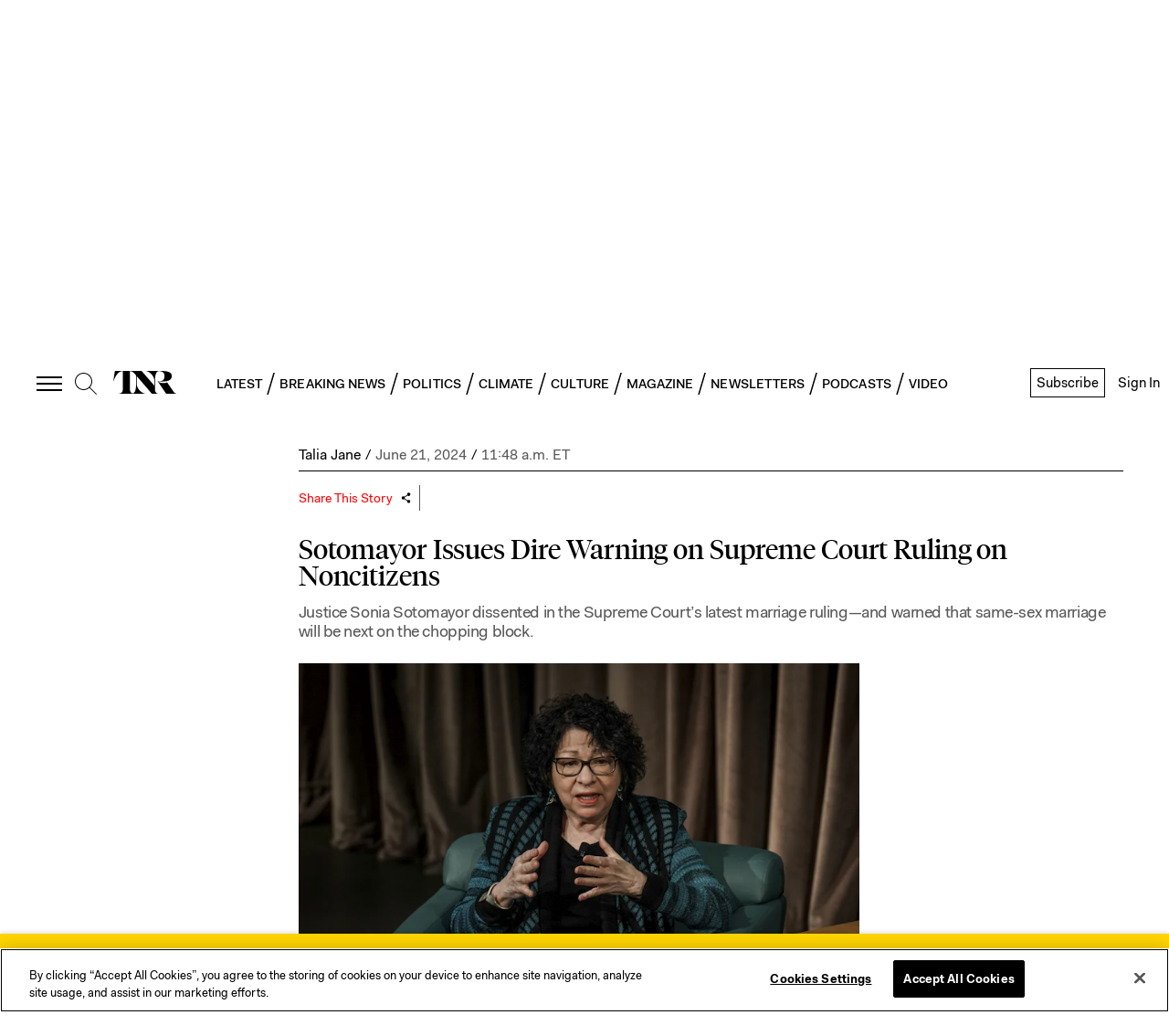

--- FILE ---
content_type: text/html; charset=utf-8
request_url: https://newrepublic.com/post/182960/supreme-court-sotomayor-non-citizens-marriage-munoz-obergefell
body_size: 82786
content:
<!doctype html><html lang="en-us"><head><meta charSet="utf-8"/><div><title data-react-helmet="true">Sotomayor Issues Dire Warning on Supreme Court Ruling on Noncitizens | The New Republic</title></div><div>
<!-- Favicons -->
  <link rel="apple-touch-icon" sizes="57x57" href="//assets.newrepublic.com/assets/favicons/apple-touch-icon-57x57.png">
  <link rel="apple-touch-icon" sizes="60x60" href="//assets.newrepublic.com/assets/favicons/apple-touch-icon-60x60.png">
  <link rel="apple-touch-icon" sizes="72x72" href="//assets.newrepublic.com/assets/favicons/apple-touch-icon-72x72.png">
  <link rel="apple-touch-icon" sizes="76x76" href="//assets.newrepublic.com/assets/favicons/apple-touch-icon-76x76.png">
  <link rel="apple-touch-icon" sizes="114x114" href="//assets.newrepublic.com/assets/favicons/apple-touch-icon-114x114.png">
  <link rel="apple-touch-icon" sizes="120x120" href="//assets.newrepublic.com/assets/favicons/apple-touch-icon-120x120.png">
  <link rel="apple-touch-icon" sizes="144x144" href="//assets.newrepublic.com/assets/favicons/apple-touch-icon-144x144.png">
  <link rel="apple-touch-icon" sizes="152x152" href="//assets.newrepublic.com/assets/favicons/apple-touch-icon-152x152.png">
  <link rel="apple-touch-icon" sizes="180x180" href="//assets.newrepublic.com/assets/favicons/apple-touch-icon-180x180.png">
  <link rel="icon" type="image/png" href="//assets.newrepublic.com/assets/favicons/favicon-32x32.png" sizes="32x32">
  <link rel="icon" type="image/png" href="//assets.newrepublic.com/assets/favicons/favicon-194x194.png" sizes="194x194">
  <link rel="icon" type="image/png" href="//assets.newrepublic.com/assets/favicons/favicon-96x96.png" sizes="96x96">
  <link rel="icon" type="image/png" href="//assets.newrepublic.com/assets/favicons/android-chrome-192x192.png" sizes="192x192">
  <link rel="icon" type="image/png" href="//assets.newrepublic.com/assets/favicons/favicon-16x16.png" sizes="16x16">
  <link rel="manifest" href="//assets.newrepublic.com/assets/favicons/manifest.json">
  <link rel="mask-icon" href="//assets.newrepublic.com/assets/favicons/safari-pinned-tab.svg" color="#000000">
  <link rel="shortcut icon" href="//assets.newrepublic.com/assets/favicons/favicon.ico">
  <meta name="msapplication-TileColor" content="#ffffff">
  <meta name="msapplication-TileImage" content="//assets.newrepublic.com/assets/favicons/mstile-144x144.png">
  <meta name="msapplication-config" content="//assets.newrepublic.com/assets/favicons/browserconfig.xml">
  <meta name="theme-color"
      content="#FFFFFF"
      media="(prefers-color-scheme: light)">
  <meta name="theme-color"
      content="#000000"
      media="(prefers-color-scheme: dark)">
<!-- /Favicons -->

<!-- OneTrust Cookies Consent Notice start -->
<script src="https://cdn.cookielaw.org/scripttemplates/otSDKStub.js"  type="text/javascript" charset="UTF-8"
data-domain-script="831d1c84-5f38-447b-bfae-50d0c3e3709d"></script>
<script type="text/javascript">
function OptanonWrapper() { }
</script>
<!-- OneTrust Cookies Consent Notice end -->

<!-- Blink script -->
  <script id="blink-widget-main" src="//blink.net/1.0/blink-sdk.js?clientId=newrepublic.com"></script>
  <script type="text/plain" class="optanon-category-C0001">
    if (blinkSDK) {
        blinkSDK.setEnableAnalyticsStorage(true);
    } else {
        window.addEventListener("blinkPaywallLoaded", function() {
            blinkSDK.setEnableAnalyticsStorage(true);
        });
    }
  </script>
<!-- End Blink script -->

<script>
  // Read more here:
  // https://my.onetrust.com/s/article/UUID-d81787f6-685c-2262-36c3-5f1f3369e2a7?language=en_US
  //

  // Define dataLayer and the gtag function.
  window.dataLayer = window.dataLayer || [];
  function gtag(){dataLayer.push(arguments);}

  // Default consent configuration for EU and US-CA users
  gtag('consent', 'default', {
    ad_storage: "denied",
    ad_user_data: "denied",
    analytics_storage: "denied",
    ad_personalization: "denied",
    functionality_storage: "granted",
  });

  // Consent configuration for US users (excluding CA)
  gtag('consent', 'default', {
    ad_storage: "granted",
    ad_user_data: "granted",
    analytics_storage: "granted",
    ad_personalization: "granted",
    functionality_storage: "granted",
    'region': ['US']
  });

</script>
<!-- Google Tag Manager -->
<script>(function (w, d, s, l, i) { w[l] = w[l] || []; w[l].push({ 'gtm.start': new Date().getTime(), event: 'gtm.js' });
var f = d.getElementsByTagName(s)[0], j = d.createElement(s), dl = l != 'dataLayer' ? '&l=' + l : ''; j.setAttributeNode(d.createAttribute('data-ot-ignore')); j.setAttribute('class','optanon-category-C0001');
j.async = true;j.src = 'https://www.googletagmanager.com/gtm.js?id=' + i + dl;
f.parentNode.insertBefore(j, f); })(window, document, 'script', 'dataLayer', 'GTM-NMWSH2N');
</script>
<!-- End Google Tag Manager -->
<script type="text/javascript">var _sf_startpt=(new Date()).getTime()</script>
<!-- Twitter widget -->
<script async src="https://platform.twitter.com/widgets.js" charset="utf-8"></script>
<!-- End Twitter widget -->

<script data-cfasync="false" type="text/javascript">
  (()=>{"use strict";var t={455:(t,e,n)=>{n.d(e,{Z:()=>c});var r=n(81),o=n.n(r),i=n(645),a=n.n(i)()(o());a.push([t.id,'div.vjul89{position:fixed;top:0;left:0;width:100%;height:100%;background:rgba(0,0,0,.4);z-index:999999}div.vjul89 *{box-sizing:border-box}div.vjul89 div._12nslk{position:fixed;top:50%;left:50%;transform:translate(-50%, -50%);display:flex;flex-direction:column;justify-content:flex-start;min-height:25vh;width:50%;background-color:#fff;border:none;border-radius:1em;box-shadow:0 0 10px rgba(0,0,0,.3);text-align:center;font-size:13px;font-family:Arial,Helvetica,sans-serif;font-weight:bold;line-height:2;color:#000}div.vjul89 div._12nslk *:before,div.vjul89 div._12nslk *:after{content:"";display:none}@media screen and (max-width: 479px){div.vjul89 div._12nslk{font-size:13px;width:90%}}@media screen and (min-width: 480px){div.vjul89 div._12nslk{font-size:14px;width:80%}}@media screen and (min-width: 608px){div.vjul89 div._12nslk{font-size:14px;width:70%}}@media screen and (min-width: 960px){div.vjul89 div._12nslk{font-size:16px;width:70%}}@media screen and (min-width: 1200px){div.vjul89 div._12nslk{font-size:16px;width:840px}}div.vjul89 div._12nslk header{width:100%;background-color:rgba(0,0,0,0);border:0;color:inherit;display:block;font-size:1em;font-family:inherit;letter-spacing:normal;margin:0;opacity:1;outline:none;padding:1em 2em;position:static;text-align:center}div.vjul89 div._12nslk header img{display:inline;margin:0 0 16px 0;padding:0;max-width:240px;max-height:60px}div.vjul89 div._12nslk header h2{display:block;line-height:1.3;padding:0;font-family:inherit;font-weight:normal;font-style:normal;text-decoration:initial;text-align:center;font-size:1.75em;margin:0;color:inherit}div.vjul89 div._12nslk header h2:not(img+*){margin-top:30px}div.vjul89 div._12nslk header span._1j92dmv{position:absolute;top:0;right:15px;font-size:2em;font-weight:normal;cursor:pointer;color:inherit}div.vjul89 div._12nslk header span._1j92dmv:hover{filter:brightness(115%)}div.vjul89 div._12nslk section{width:100%;margin:0;padding:1em 2em;text-align:center;font-family:inherit;color:inherit;background:rgba(0,0,0,0)}div.vjul89 div._12nslk section p{display:block;margin:0 0 1em 0;line-height:1.5;text-align:center;font-size:1em;font-family:inherit;color:inherit;overflow-wrap:break-word;font-weight:normal;font-style:normal;text-decoration:initial}div.vjul89 div._12nslk section p:last-of-type{margin:0 0 1.5em 0}div.vjul89 div._12nslk section._1dbtlod{display:block}div.vjul89 div._12nslk section._1dbtlod._1aoxcqu{display:none}div.vjul89 div._12nslk section._1dbtlod a._1sqext2._1jiu99w{color:var(--_1jiu99w)}div.vjul89 div._12nslk section._1dbtlod a._1sqext2.lqlwtr{text-decoration:var(--lqlwtr)}div.vjul89 div._12nslk section._1dbtlod a._1sqext2.wa438v:visited{color:var(--wa438v)}div.vjul89 div._12nslk section._1dbtlod div._1aki86k{display:block;margin:.75em;padding:0}div.vjul89 div._12nslk section._1dbtlod div._1aki86k p.yuofri{max-width:80%;margin:0 auto;padding:0;font-size:.85em;color:inherit;font-style:normal;font-weight:normal;cursor:pointer}div.vjul89 div._12nslk section.wybx21{display:block}div.vjul89 div._12nslk section.wybx21._1aoxcqu{display:none}div.vjul89 div._12nslk section.wybx21 h4._19qz5gz{color:inherit;text-align:initial;font-weight:normal;font-family:inherit;font-size:1.125em;margin:0 0 .5em .5em}div.vjul89 div._12nslk section.wybx21 div.d1fv9q{display:flex;margin:1.5em 0}div.vjul89 div._12nslk section.wybx21 div.d1fv9q ul.d4g70m{max-height:300px;flex:2;list-style:none;overflow-y:auto;margin:0 1em 0 0;padding-inline-start:0}@media screen and (min-width: 608px){div.vjul89 div._12nslk section.wybx21 div.d1fv9q ul.d4g70m{flex:1;margin:0 2em 0 0}}div.vjul89 div._12nslk section.wybx21 div.d1fv9q ul.d4g70m li{padding:.75em;cursor:pointer;background:rgba(0,0,0,.05);font-weight:bold}div.vjul89 div._12nslk section.wybx21 div.d1fv9q ul.d4g70m li:hover{background:rgba(0,0,0,.075)}div.vjul89 div._12nslk section.wybx21 div.d1fv9q ul.d4g70m li._3e6yaf{color:var(--_1rbefr0);background:var(--_19gqudc)}div.vjul89 div._12nslk section.wybx21 div.d1fv9q div._15fsyju{max-height:300px;overflow-y:auto;flex:3;display:flex;flex-direction:column;justify-content:space-between;text-align:initial}div.vjul89 div._12nslk section.wybx21 div.d1fv9q div._15fsyju ol._18x2pnc{display:none;list-style-type:decimal;text-align:initial;padding:0;margin:0 2em;font-weight:normal}div.vjul89 div._12nslk section.wybx21 div.d1fv9q div._15fsyju ol._18x2pnc._3e6yaf{display:block}div.vjul89 div._12nslk section.wybx21 div.d1fv9q div._15fsyju p{margin:1em 0 0;text-align:inherit;font-style:italic}div.vjul89 div._12nslk section.wybx21 button.lppg7q{font-size:1em;text-transform:initial}div.vjul89 div._12nslk button._19r2sxa{width:auto;height:auto;max-width:90%;cursor:pointer;display:inline-block;letter-spacing:normal;margin:.75em;opacity:1;outline:none;overflow-wrap:break-word;font-family:inherit;font-weight:normal;font-style:normal;text-decoration:initial;text-transform:uppercase;text-align:center;color:#fff;font-size:1.15em;padding:.75em 2em;padding-inline:2em;padding-block:.75em;line-height:normal;background:#40c28a;border:none;border-radius:.25em;box-shadow:none}div.vjul89 div._12nslk button._19r2sxa:hover{filter:brightness(115%);box-shadow:none}div.vjul89 div._12nslk a._1133rtj{height:50px;width:50px;position:absolute;bottom:5px;right:5px}div.vjul89 div._12nslk a._1133rtj img{position:initial;height:100%;width:100%;filter:drop-shadow(1px 1px 1px var(--_1u0adfa))}',""]);const c=a},645:t=>{t.exports=function(t){var e=[];return e.toString=function(){return this.map((function(e){var n="",r=void 0!==e[5];return e[4]&&(n+="@supports (".concat(e[4],") {")),e[2]&&(n+="@media ".concat(e[2]," {")),r&&(n+="@layer".concat(e[5].length>0?" ".concat(e[5]):""," {")),n+=t(e),r&&(n+="}"),e[2]&&(n+="}"),e[4]&&(n+="}"),n})).join("")},e.i=function(t,n,r,o,i){"string"==typeof t&&(t=[[null,t,void 0]]);var a={};if(r)for(var c=0;c<this.length;c++){var s=this[c][0];null!=s&&(a[s]=!0)}for(var l=0;l<t.length;l++){var u=[].concat(t[l]);r&&a[u[0]]||(void 0!==i&&(void 0===u[5]||(u[1]="@layer".concat(u[5].length>0?" ".concat(u[5]):""," {").concat(u[1],"}")),u[5]=i),n&&(u[2]?(u[1]="@media ".concat(u[2]," {").concat(u[1],"}"),u[2]=n):u[2]=n),o&&(u[4]?(u[1]="@supports (".concat(u[4],") {").concat(u[1],"}"),u[4]=o):u[4]="".concat(o)),e.push(u))}},e}},81:t=>{t.exports=function(t){return t[1]}},379:t=>{var e=[];function n(t){for(var n=-1,r=0;r<e.length;r++)if(e[r].identifier===t){n=r;break}return n}function r(t,r){for(var i={},a=[],c=0;c<t.length;c++){var s=t[c],l=r.base?s[0]+r.base:s[0],u=i[l]||0,d="".concat(l," ").concat(u);i[l]=u+1;var f=n(d),v={css:s[1],media:s[2],sourceMap:s[3],supports:s[4],layer:s[5]};if(-1!==f)e[f].references++,e[f].updater(v);else{var h=o(v,r);r.byIndex=c,e.splice(c,0,{identifier:d,updater:h,references:1})}a.push(d)}return a}function o(t,e){var n=e.domAPI(e);n.update(t);return function(e){if(e){if(e.css===t.css&&e.media===t.media&&e.sourceMap===t.sourceMap&&e.supports===t.supports&&e.layer===t.layer)return;n.update(t=e)}else n.remove()}}t.exports=function(t,o){var i=r(t=t||[],o=o||{});return function(t){t=t||[];for(var a=0;a<i.length;a++){var c=n(i[a]);e[c].references--}for(var s=r(t,o),l=0;l<i.length;l++){var u=n(i[l]);0===e[u].references&&(e[u].updater(),e.splice(u,1))}i=s}}},569:t=>{var e={};t.exports=function(t,n){var r=function(t){if(void 0===e[t]){var n=document.querySelector(t);if(window.HTMLIFrameElement&&n instanceof window.HTMLIFrameElement)try{n=n.contentDocument.head}catch(t){n=null}e[t]=n}return e[t]}(t);if(!r)throw new Error("Couldn't find a style target. This probably means that the value for the 'insert' parameter is invalid.");r.appendChild(n)}},216:t=>{t.exports=function(t){var e=document.createElement("style");return t.setAttributes(e,t.attributes),t.insert(e,t.options),e}},565:(t,e,n)=>{t.exports=function(t){var e=n.nc;e&&t.setAttribute("nonce",e)}},795:t=>{t.exports=function(t){if("undefined"==typeof document)return{update:function(){},remove:function(){}};var e=t.insertStyleElement(t);return{update:function(n){!function(t,e,n){var r="";n.supports&&(r+="@supports (".concat(n.supports,") {")),n.media&&(r+="@media ".concat(n.media," {"));var o=void 0!==n.layer;o&&(r+="@layer".concat(n.layer.length>0?" ".concat(n.layer):""," {")),r+=n.css,o&&(r+="}"),n.media&&(r+="}"),n.supports&&(r+="}");var i=n.sourceMap;i&&"undefined"!=typeof btoa&&(r+=`
/*# sourceMappingURL=data:application/json;base64,`.concat(btoa(unescape(encodeURIComponent(JSON.stringify(i))))," */")),e.styleTagTransform(r,t,e.options)}(e,t,n)},remove:function(){!function(t){if(null===t.parentNode)return!1;t.parentNode.removeChild(t)}(e)}}}},589:t=>{t.exports=function(t,e){if(e.styleSheet)e.styleSheet.cssText=t;else{for(;e.firstChild;)e.removeChild(e.firstChild);e.appendChild(document.createTextNode(t))}}}},e={};function n(r){var o=e[r];if(void 0!==o)return o.exports;var i=e[r]={id:r,exports:{}};return t[r](i,i.exports,n),i.exports}n.n=t=>{var e=t&&t.__esModule?()=>t.default:()=>t;return n.d(e,{a:e}),e},n.d=(t,e)=>{for(var r in e)n.o(e,r)&&!n.o(t,r)&&Object.defineProperty(t,r,{enumerable:!0,get:e[r]})},n.o=(t,e)=>Object.prototype.hasOwnProperty.call(t,e),n.nc=void 0,(()=>{const t={randomUUID:"undefined"!=typeof crypto&&crypto.randomUUID&&crypto.randomUUID.bind(crypto)};let e;const r=new Uint8Array(16);function o(){if(!e&&(e="undefined"!=typeof crypto&&crypto.getRandomValues&&crypto.getRandomValues.bind(crypto),!e))throw new Error("crypto.getRandomValues() not supported. See https://github.com/uuidjs/uuid#getrandomvalues-not-supported");return e(r)}const i=[];for(let t=0;t<256;++t)i.push((t+256).toString(16).slice(1));function a(t,e=0){return(i[t[e+0]]+i[t[e+1]]+i[t[e+2]]+i[t[e+3]]+"-"+i[t[e+4]]+i[t[e+5]]+"-"+i[t[e+6]]+i[t[e+7]]+"-"+i[t[e+8]]+i[t[e+9]]+"-"+i[t[e+10]]+i[t[e+11]]+i[t[e+12]]+i[t[e+13]]+i[t[e+14]]+i[t[e+15]]).toLowerCase()}const c=function(e,n,r){if(t.randomUUID&&!n&&!e)return t.randomUUID();const i=(e=e||{}).random||(e.rng||o)();if(i[6]=15&i[6]|64,i[8]=63&i[8]|128,n){r=r||0;for(let t=0;t<16;++t)n[r+t]=i[t];return n}return a(i)};var s=n(379),l=n.n(s),u=n(795),d=n.n(u),f=n(569),v=n.n(f),h=n(565),p=n.n(h),m=n(216),y=n.n(m),g=n(589),b=n.n(g),w=n(455),x={};x.styleTagTransform=b(),x.setAttributes=p(),x.insert=v().bind(null,"head"),x.domAPI=d(),x.insertStyleElement=y();l()(w.Z,x);w.Z&&w.Z.locals&&w.Z.locals;function k(t){return k="function"==typeof Symbol&&"symbol"==typeof Symbol.iterator?function(t){return typeof t}:function(t){return t&&"function"==typeof Symbol&&t.constructor===Symbol&&t!==Symbol.prototype?"symbol":typeof t},k(t)}function L(){L=function(){return e};var t,e={},n=Object.prototype,r=n.hasOwnProperty,o=Object.defineProperty||function(t,e,n){t[e]=n.value},i="function"==typeof Symbol?Symbol:{},a=i.iterator||"@@iterator",c=i.asyncIterator||"@@asyncIterator",s=i.toStringTag||"@@toStringTag";function l(t,e,n){return Object.defineProperty(t,e,{value:n,enumerable:!0,configurable:!0,writable:!0}),t[e]}try{l({},"")}catch(t){l=function(t,e,n){return t[e]=n}}function u(t,e,n,r){var i=e&&e.prototype instanceof y?e:y,a=Object.create(i.prototype),c=new T(r||[]);return o(a,"_invoke",{value:A(t,n,c)}),a}function d(t,e,n){try{return{type:"normal",arg:t.call(e,n)}}catch(t){return{type:"throw",arg:t}}}e.wrap=u;var f="suspendedStart",v="suspendedYield",h="executing",p="completed",m={};function y(){}function g(){}function b(){}var w={};l(w,a,(function(){return this}));var x=Object.getPrototypeOf,E=x&&x(x(O([])));E&&E!==n&&r.call(E,a)&&(w=E);var j=b.prototype=y.prototype=Object.create(w);function C(t){["next","throw","return"].forEach((function(e){l(t,e,(function(t){return this._invoke(e,t)}))}))}function S(t,e){function n(o,i,a,c){var s=d(t[o],t,i);if("throw"!==s.type){var l=s.arg,u=l.value;return u&&"object"==k(u)&&r.call(u,"__await")?e.resolve(u.__await).then((function(t){n("next",t,a,c)}),(function(t){n("throw",t,a,c)})):e.resolve(u).then((function(t){l.value=t,a(l)}),(function(t){return n("throw",t,a,c)}))}c(s.arg)}var i;o(this,"_invoke",{value:function(t,r){function o(){return new e((function(e,o){n(t,r,e,o)}))}return i=i?i.then(o,o):o()}})}function A(e,n,r){var o=f;return function(i,a){if(o===h)throw new Error("Generator is already running");if(o===p){if("throw"===i)throw a;return{value:t,done:!0}}for(r.method=i,r.arg=a;;){var c=r.delegate;if(c){var s=I(c,r);if(s){if(s===m)continue;return s}}if("next"===r.method)r.sent=r._sent=r.arg;else if("throw"===r.method){if(o===f)throw o=p,r.arg;r.dispatchException(r.arg)}else"return"===r.method&&r.abrupt("return",r.arg);o=h;var l=d(e,n,r);if("normal"===l.type){if(o=r.done?p:v,l.arg===m)continue;return{value:l.arg,done:r.done}}"throw"===l.type&&(o=p,r.method="throw",r.arg=l.arg)}}}function I(e,n){var r=n.method,o=e.iterator[r];if(o===t)return n.delegate=null,"throw"===r&&e.iterator.return&&(n.method="return",n.arg=t,I(e,n),"throw"===n.method)||"return"!==r&&(n.method="throw",n.arg=new TypeError("The iterator does not provide a '"+r+"' method")),m;var i=d(o,e.iterator,n.arg);if("throw"===i.type)return n.method="throw",n.arg=i.arg,n.delegate=null,m;var a=i.arg;return a?a.done?(n[e.resultName]=a.value,n.next=e.nextLoc,"return"!==n.method&&(n.method="next",n.arg=t),n.delegate=null,m):a:(n.method="throw",n.arg=new TypeError("iterator result is not an object"),n.delegate=null,m)}function P(t){var e={tryLoc:t[0]};1 in t&&(e.catchLoc=t[1]),2 in t&&(e.finallyLoc=t[2],e.afterLoc=t[3]),this.tryEntries.push(e)}function Y(t){var e=t.completion||{};e.type="normal",delete e.arg,t.completion=e}function T(t){this.tryEntries=[{tryLoc:"root"}],t.forEach(P,this),this.reset(!0)}function O(e){if(e||""===e){var n=e[a];if(n)return n.call(e);if("function"==typeof e.next)return e;if(!isNaN(e.length)){var o=-1,i=function n(){for(;++o<e.length;)if(r.call(e,o))return n.value=e[o],n.done=!1,n;return n.value=t,n.done=!0,n};return i.next=i}}throw new TypeError(k(e)+" is not iterable")}return g.prototype=b,o(j,"constructor",{value:b,configurable:!0}),o(b,"constructor",{value:g,configurable:!0}),g.displayName=l(b,s,"GeneratorFunction"),e.isGeneratorFunction=function(t){var e="function"==typeof t&&t.constructor;return!!e&&(e===g||"GeneratorFunction"===(e.displayName||e.name))},e.mark=function(t){return Object.setPrototypeOf?Object.setPrototypeOf(t,b):(t.__proto__=b,l(t,s,"GeneratorFunction")),t.prototype=Object.create(j),t},e.awrap=function(t){return{__await:t}},C(S.prototype),l(S.prototype,c,(function(){return this})),e.AsyncIterator=S,e.async=function(t,n,r,o,i){void 0===i&&(i=Promise);var a=new S(u(t,n,r,o),i);return e.isGeneratorFunction(n)?a:a.next().then((function(t){return t.done?t.value:a.next()}))},C(j),l(j,s,"Generator"),l(j,a,(function(){return this})),l(j,"toString",(function(){return"[object Generator]"})),e.keys=function(t){var e=Object(t),n=[];for(var r in e)n.push(r);return n.reverse(),function t(){for(;n.length;){var r=n.pop();if(r in e)return t.value=r,t.done=!1,t}return t.done=!0,t}},e.values=O,T.prototype={constructor:T,reset:function(e){if(this.prev=0,this.next=0,this.sent=this._sent=t,this.done=!1,this.delegate=null,this.method="next",this.arg=t,this.tryEntries.forEach(Y),!e)for(var n in this)"t"===n.charAt(0)&&r.call(this,n)&&!isNaN(+n.slice(1))&&(this[n]=t)},stop:function(){this.done=!0;var t=this.tryEntries[0].completion;if("throw"===t.type)throw t.arg;return this.rval},dispatchException:function(e){if(this.done)throw e;var n=this;function o(r,o){return c.type="throw",c.arg=e,n.next=r,o&&(n.method="next",n.arg=t),!!o}for(var i=this.tryEntries.length-1;i>=0;--i){var a=this.tryEntries[i],c=a.completion;if("root"===a.tryLoc)return o("end");if(a.tryLoc<=this.prev){var s=r.call(a,"catchLoc"),l=r.call(a,"finallyLoc");if(s&&l){if(this.prev<a.catchLoc)return o(a.catchLoc,!0);if(this.prev<a.finallyLoc)return o(a.finallyLoc)}else if(s){if(this.prev<a.catchLoc)return o(a.catchLoc,!0)}else{if(!l)throw new Error("try statement without catch or finally");if(this.prev<a.finallyLoc)return o(a.finallyLoc)}}}},abrupt:function(t,e){for(var n=this.tryEntries.length-1;n>=0;--n){var o=this.tryEntries[n];if(o.tryLoc<=this.prev&&r.call(o,"finallyLoc")&&this.prev<o.finallyLoc){var i=o;break}}i&&("break"===t||"continue"===t)&&i.tryLoc<=e&&e<=i.finallyLoc&&(i=null);var a=i?i.completion:{};return a.type=t,a.arg=e,i?(this.method="next",this.next=i.finallyLoc,m):this.complete(a)},complete:function(t,e){if("throw"===t.type)throw t.arg;return"break"===t.type||"continue"===t.type?this.next=t.arg:"return"===t.type?(this.rval=this.arg=t.arg,this.method="return",this.next="end"):"normal"===t.type&&e&&(this.next=e),m},finish:function(t){for(var e=this.tryEntries.length-1;e>=0;--e){var n=this.tryEntries[e];if(n.finallyLoc===t)return this.complete(n.completion,n.afterLoc),Y(n),m}},catch:function(t){for(var e=this.tryEntries.length-1;e>=0;--e){var n=this.tryEntries[e];if(n.tryLoc===t){var r=n.completion;if("throw"===r.type){var o=r.arg;Y(n)}return o}}throw new Error("illegal catch attempt")},delegateYield:function(e,n,r){return this.delegate={iterator:O(e),resultName:n,nextLoc:r},"next"===this.method&&(this.arg=t),m}},e}function E(t,e,n,r,o,i,a){try{var c=t[i](a),s=c.value}catch(t){return void n(t)}c.done?e(s):Promise.resolve(s).then(r,o)}var j="ZnMtYWRiLWVycg",C=function(){var t,e=(t=L().mark((function t(){var e,n,r,o,i;return L().wrap((function(t){for(;;)switch(t.prev=t.next){case 0:if(document.body){t.next=3;break}return t.next=3,new Promise((function(t){return document.addEventListener("DOMContentLoaded",t)}));case 3:for(e=["YWQ=","YmFubmVyLWFk","YmFubmVyX2Fk","YmFubmVyLWFkLWNvbnRhaW5lcg==","YWQtc2lkZXJhaWw=","c3RpY2t5YWRz","aW1wcnRudC1jbnQ="],(n=document.createElement("div")).textContent=Math.random().toString(),n.setAttribute(atob("ZGF0YS1mcmVlc3Rhci1hZA=="),"123"),r=0;r<e.length;r++)n.classList.add(atob(e[r]));if(n.style.display="block",document.body.appendChild(n),o=window.getComputedStyle(n),i=null==o?void 0:o.display,n.remove(),"none"!==i){t.next=15;break}throw new Error(j);case 15:case"end":return t.stop()}}),t)})),function(){var e=this,n=arguments;return new Promise((function(r,o){var i=t.apply(e,n);function a(t){E(i,r,o,a,c,"next",t)}function c(t){E(i,r,o,a,c,"throw",t)}a(void 0)}))});return function(){return e.apply(this,arguments)}}(),S=function(t){return new Promise((function(e,n){var r=document.createElement("script");try{r.src=t,r.addEventListener("load",(function(){e()})),r.addEventListener("error",(function(){n(j)})),document.head.appendChild(r)}catch(t){n(t)}finally{r.remove()}}))};function A(t){return A="function"==typeof Symbol&&"symbol"==typeof Symbol.iterator?function(t){return typeof t}:function(t){return t&&"function"==typeof Symbol&&t.constructor===Symbol&&t!==Symbol.prototype?"symbol":typeof t},A(t)}function I(){I=function(){return e};var t,e={},n=Object.prototype,r=n.hasOwnProperty,o=Object.defineProperty||function(t,e,n){t[e]=n.value},i="function"==typeof Symbol?Symbol:{},a=i.iterator||"@@iterator",c=i.asyncIterator||"@@asyncIterator",s=i.toStringTag||"@@toStringTag";function l(t,e,n){return Object.defineProperty(t,e,{value:n,enumerable:!0,configurable:!0,writable:!0}),t[e]}try{l({},"")}catch(t){l=function(t,e,n){return t[e]=n}}function u(t,e,n,r){var i=e&&e.prototype instanceof y?e:y,a=Object.create(i.prototype),c=new T(r||[]);return o(a,"_invoke",{value:C(t,n,c)}),a}function d(t,e,n){try{return{type:"normal",arg:t.call(e,n)}}catch(t){return{type:"throw",arg:t}}}e.wrap=u;var f="suspendedStart",v="suspendedYield",h="executing",p="completed",m={};function y(){}function g(){}function b(){}var w={};l(w,a,(function(){return this}));var x=Object.getPrototypeOf,k=x&&x(x(O([])));k&&k!==n&&r.call(k,a)&&(w=k);var L=b.prototype=y.prototype=Object.create(w);function E(t){["next","throw","return"].forEach((function(e){l(t,e,(function(t){return this._invoke(e,t)}))}))}function j(t,e){function n(o,i,a,c){var s=d(t[o],t,i);if("throw"!==s.type){var l=s.arg,u=l.value;return u&&"object"==A(u)&&r.call(u,"__await")?e.resolve(u.__await).then((function(t){n("next",t,a,c)}),(function(t){n("throw",t,a,c)})):e.resolve(u).then((function(t){l.value=t,a(l)}),(function(t){return n("throw",t,a,c)}))}c(s.arg)}var i;o(this,"_invoke",{value:function(t,r){function o(){return new e((function(e,o){n(t,r,e,o)}))}return i=i?i.then(o,o):o()}})}function C(e,n,r){var o=f;return function(i,a){if(o===h)throw new Error("Generator is already running");if(o===p){if("throw"===i)throw a;return{value:t,done:!0}}for(r.method=i,r.arg=a;;){var c=r.delegate;if(c){var s=S(c,r);if(s){if(s===m)continue;return s}}if("next"===r.method)r.sent=r._sent=r.arg;else if("throw"===r.method){if(o===f)throw o=p,r.arg;r.dispatchException(r.arg)}else"return"===r.method&&r.abrupt("return",r.arg);o=h;var l=d(e,n,r);if("normal"===l.type){if(o=r.done?p:v,l.arg===m)continue;return{value:l.arg,done:r.done}}"throw"===l.type&&(o=p,r.method="throw",r.arg=l.arg)}}}function S(e,n){var r=n.method,o=e.iterator[r];if(o===t)return n.delegate=null,"throw"===r&&e.iterator.return&&(n.method="return",n.arg=t,S(e,n),"throw"===n.method)||"return"!==r&&(n.method="throw",n.arg=new TypeError("The iterator does not provide a '"+r+"' method")),m;var i=d(o,e.iterator,n.arg);if("throw"===i.type)return n.method="throw",n.arg=i.arg,n.delegate=null,m;var a=i.arg;return a?a.done?(n[e.resultName]=a.value,n.next=e.nextLoc,"return"!==n.method&&(n.method="next",n.arg=t),n.delegate=null,m):a:(n.method="throw",n.arg=new TypeError("iterator result is not an object"),n.delegate=null,m)}function P(t){var e={tryLoc:t[0]};1 in t&&(e.catchLoc=t[1]),2 in t&&(e.finallyLoc=t[2],e.afterLoc=t[3]),this.tryEntries.push(e)}function Y(t){var e=t.completion||{};e.type="normal",delete e.arg,t.completion=e}function T(t){this.tryEntries=[{tryLoc:"root"}],t.forEach(P,this),this.reset(!0)}function O(e){if(e||""===e){var n=e[a];if(n)return n.call(e);if("function"==typeof e.next)return e;if(!isNaN(e.length)){var o=-1,i=function n(){for(;++o<e.length;)if(r.call(e,o))return n.value=e[o],n.done=!1,n;return n.value=t,n.done=!0,n};return i.next=i}}throw new TypeError(A(e)+" is not iterable")}return g.prototype=b,o(L,"constructor",{value:b,configurable:!0}),o(b,"constructor",{value:g,configurable:!0}),g.displayName=l(b,s,"GeneratorFunction"),e.isGeneratorFunction=function(t){var e="function"==typeof t&&t.constructor;return!!e&&(e===g||"GeneratorFunction"===(e.displayName||e.name))},e.mark=function(t){return Object.setPrototypeOf?Object.setPrototypeOf(t,b):(t.__proto__=b,l(t,s,"GeneratorFunction")),t.prototype=Object.create(L),t},e.awrap=function(t){return{__await:t}},E(j.prototype),l(j.prototype,c,(function(){return this})),e.AsyncIterator=j,e.async=function(t,n,r,o,i){void 0===i&&(i=Promise);var a=new j(u(t,n,r,o),i);return e.isGeneratorFunction(n)?a:a.next().then((function(t){return t.done?t.value:a.next()}))},E(L),l(L,s,"Generator"),l(L,a,(function(){return this})),l(L,"toString",(function(){return"[object Generator]"})),e.keys=function(t){var e=Object(t),n=[];for(var r in e)n.push(r);return n.reverse(),function t(){for(;n.length;){var r=n.pop();if(r in e)return t.value=r,t.done=!1,t}return t.done=!0,t}},e.values=O,T.prototype={constructor:T,reset:function(e){if(this.prev=0,this.next=0,this.sent=this._sent=t,this.done=!1,this.delegate=null,this.method="next",this.arg=t,this.tryEntries.forEach(Y),!e)for(var n in this)"t"===n.charAt(0)&&r.call(this,n)&&!isNaN(+n.slice(1))&&(this[n]=t)},stop:function(){this.done=!0;var t=this.tryEntries[0].completion;if("throw"===t.type)throw t.arg;return this.rval},dispatchException:function(e){if(this.done)throw e;var n=this;function o(r,o){return c.type="throw",c.arg=e,n.next=r,o&&(n.method="next",n.arg=t),!!o}for(var i=this.tryEntries.length-1;i>=0;--i){var a=this.tryEntries[i],c=a.completion;if("root"===a.tryLoc)return o("end");if(a.tryLoc<=this.prev){var s=r.call(a,"catchLoc"),l=r.call(a,"finallyLoc");if(s&&l){if(this.prev<a.catchLoc)return o(a.catchLoc,!0);if(this.prev<a.finallyLoc)return o(a.finallyLoc)}else if(s){if(this.prev<a.catchLoc)return o(a.catchLoc,!0)}else{if(!l)throw new Error("try statement without catch or finally");if(this.prev<a.finallyLoc)return o(a.finallyLoc)}}}},abrupt:function(t,e){for(var n=this.tryEntries.length-1;n>=0;--n){var o=this.tryEntries[n];if(o.tryLoc<=this.prev&&r.call(o,"finallyLoc")&&this.prev<o.finallyLoc){var i=o;break}}i&&("break"===t||"continue"===t)&&i.tryLoc<=e&&e<=i.finallyLoc&&(i=null);var a=i?i.completion:{};return a.type=t,a.arg=e,i?(this.method="next",this.next=i.finallyLoc,m):this.complete(a)},complete:function(t,e){if("throw"===t.type)throw t.arg;return"break"===t.type||"continue"===t.type?this.next=t.arg:"return"===t.type?(this.rval=this.arg=t.arg,this.method="return",this.next="end"):"normal"===t.type&&e&&(this.next=e),m},finish:function(t){for(var e=this.tryEntries.length-1;e>=0;--e){var n=this.tryEntries[e];if(n.finallyLoc===t)return this.complete(n.completion,n.afterLoc),Y(n),m}},catch:function(t){for(var e=this.tryEntries.length-1;e>=0;--e){var n=this.tryEntries[e];if(n.tryLoc===t){var r=n.completion;if("throw"===r.type){var o=r.arg;Y(n)}return o}}throw new Error("illegal catch attempt")},delegateYield:function(e,n,r){return this.delegate={iterator:O(e),resultName:n,nextLoc:r},"next"===this.method&&(this.arg=t),m}},e}function P(t,e,n,r,o,i,a){try{var c=t[i](a),s=c.value}catch(t){return void n(t)}c.done?e(s):Promise.resolve(s).then(r,o)}function Y(t){return function(){var e=this,n=arguments;return new Promise((function(r,o){var i=t.apply(e,n);function a(t){P(i,r,o,a,c,"next",t)}function c(t){P(i,r,o,a,c,"throw",t)}a(void 0)}))}}function T(t,e){for(var n=0;n<e.length;n++){var r=e[n];r.enumerable=r.enumerable||!1,r.configurable=!0,"value"in r&&(r.writable=!0),Object.defineProperty(t,(o=r.key,i=void 0,i=function(t,e){if("object"!==A(t)||null===t)return t;var n=t[Symbol.toPrimitive];if(void 0!==n){var r=n.call(t,e||"default");if("object"!==A(r))return r;throw new TypeError("@@toPrimitive must return a primitive value.")}return("string"===e?String:Number)(t)}(o,"string"),"symbol"===A(i)?i:String(i)),r)}var o,i}var O=function(){function t(e){!function(t,e){if(!(t instanceof e))throw new TypeError("Cannot call a class as a function")}(this,t),this.config=null,this.langCode=null,this.languages=this.getUserPreferredLanguages(e)}var e,n,r,o,i,a;return e=t,n=[{key:"init",value:(a=Y(I().mark((function t(){return I().wrap((function(t){for(;;)switch(t.prev=t.next){case 0:return t.next=2,this.fetchConfig();case 2:this.config=t.sent,null!==this.config&&(this.langCode=this.getFirstSupportedLanguage(this.languages),this.observe());case 4:case"end":return t.stop()}}),t,this)}))),function(){return a.apply(this,arguments)})},{key:"fetchConfig",value:(i=Y(I().mark((function t(){var e,n,r,o,i,a;return I().wrap((function(t){for(;;)switch(t.prev=t.next){case 0:return n=(e=["Y29uZmlnLmNvbmZpZy1mYWN0b3J5LmNvbQ==","Y29uZmlnLmNvbnRlbnQtc2V0dGluZ3MuY29t","Y29uZmlnLnNpdGUtY29uZmlnLmNvbQ==","Y29uZmlnLmZyZmlndXJlcy5jb20="]).length-1,r=Number.isNaN(Number(localStorage.getItem("fs.cdi")))?0:Number(localStorage.getItem("fs.cdi")),o=Number.isNaN(Number(localStorage.getItem("fs.cfc")))?0:Number(localStorage.getItem("fs.cfc")),i=atob(e[r]),a="https://".concat(i,"/newrepublic-com.json"),t.prev=6,t.next=9,fetch(a);case 9:return t.abrupt("return",t.sent.json());case 12:return t.prev=12,t.t0=t.catch(6),++o>=3&&(o=0,r++),r>n&&(r=0),t.abrupt("return",null);case 18:return t.prev=18,localStorage.setItem("fs.cdi",r),localStorage.setItem("fs.cfc",o),t.finish(18);case 22:case"end":return t.stop()}}),t,null,[[6,12,18,22]])}))),function(){return i.apply(this,arguments)})},{key:"killScroll",value:function(t){if(t.isScrollDisabled){this.existingOverflow=document.body.style.overflow,document.body.style.overflow="hidden";var e=window.pageYOffset||document.documentElement.scrollTop,n=window.pageXOffset||document.documentElement.scrollLeft;document.body.style.top="-".concat(e,"px"),document.body.style.left="-".concat(n,"px"),window.onscroll=function(){window.scrollTo(n,e)}}}},{key:"reviveScroll",value:function(){document.body.style.overflow=this.existingOverflow||"",window.onscroll=function(){}}},{key:"getUserPreferredLanguages",value:function(t){var e=t.languages,n=t.language,r=void 0===e?[n]:e;if(r)return r.map((function(t){var e=t.trim().toLowerCase();if(!e.includes("zh"))return e.split(/-|_/)[0];var n=e.split(/-|_/)[1];return"zh"===e||["hans","cn","sg"].includes(n)?"zh":["hant","hk","mo","tw"].includes(n)?"zh-hant":void 0}))}},{key:"getFirstSupportedLanguage",value:function(t){var e=this,n=["title","paragraphOne","buttonText"],r=t.find((function(t){return n.every((function(n){return!!e.config[n][t]}))}));return void 0!==r?r:"en"}},{key:"getLocalizedTextContent",value:function(t,e){var n,r=arguments.length>2&&void 0!==arguments[2]&&arguments[2],o=t[e];if(void 0===o)throw new Error("Config text not found for text key ".concat(e));return r?null!==(n=o[this.langCode])&&void 0!==n?n:o.en:o[this.langCode]}},{key:"getPixelString",value:function(t){return"number"==typeof t?"".concat(t,"px"):null}},{key:"pickContrastingColorValue",value:function(t,e,n){var r=t.substring(1,7);return.299*parseInt(r.substring(0,2),16)+.587*parseInt(r.substring(2,4),16)+.114*parseInt(r.substring(4,6),16)>=128?e:n}},{key:"generateOverlay",value:function(t){var e=this,n=t.siteId,r=t.isCloseEnabled,o=t.dismissDuration,i=t.dismissDurationPv,a=t.logoUrl,c=t.font,s=t.paragraphTwo,l=t.paragraphThree,u=t.closeText,d=t.linkText,f=t.linkUrl,v=t.textColor,h=t.headerTextColor,p=t.buttonTextColor,m=t.headerBgColor,y=t.bgColor,g=t.buttonBgColor,b=t.borderColor,w=t.borderWidth,x=t.borderRadius,k=t.closeButtonColor,L=t.closeTextColor,E=t.linkTextColor,j=t.linkTextDecoration,C=t.linkVisitedTextColor,S=t.hasFsBranding,A=t.disableInstructions,I=document.createElement("div");I.style.setProperty("--_19gqudc",g||"#40C28A"),I.style.setProperty("--_1rbefr0",p||"#000000"),I.style.setProperty("--_1u0adfa",this.pickContrastingColorValue(y||"#FFFFFF","white","black")),E&&I.style.setProperty("--_1jiu99w",E),C&&I.style.setProperty("--wa438v",C),j&&I.style.setProperty("--lqlwtr",j),I.classList.add("vjul89"),I.id="_1nntcpy",I.dir="auto",this.oid=I.id;var P=document.createElement("div");P.classList.add("_12nslk"),y&&(P.style.backgroundColor=y),c&&(P.style.fontFamily=c),v&&(P.style.color=v);var Y=this.getPixelString(x),T=this.getPixelString(w);Y&&(P.style.borderRadius=Y),(b||T)&&(P.style.borderStyle="solid"),b&&(P.style.borderColor=b),T&&(P.style.borderWidth=T);var O=document.createElement("header");if(h&&(O.style.color=h),m){O.style.backgroundColor=m;var H=Y||"1em";O.style.borderTopLeftRadius=H,O.style.borderTopRightRadius=H}if(a){var U=document.createElement("img");U.src=a,U.alt="Logo",U.onerror=function(){this.style.display="none"},O.appendChild(U)}var R=document.createElement("h2");R.textContent=this.getLocalizedTextContent(t,"title"),O.appendChild(R);var F=document.createElement("section");F.classList.add("_1dbtlod");var B=document.createElement("p");if(B.textContent=this.getLocalizedTextContent(t,"paragraphOne"),F.appendChild(B),s&&0!==Object.keys(s).length){var _=document.createElement("p");_.textContent=this.getLocalizedTextContent(t,"paragraphTwo"),F.appendChild(_)}if(l&&0!==Object.keys(l).length){var V=document.createElement("p");V.textContent=this.getLocalizedTextContent(t,"paragraphThree"),F.appendChild(V)}var q=d&&this.getLocalizedTextContent(t,"linkText"),N=f&&this.getLocalizedTextContent(t,"linkUrl",!0);if(q&&N){var G=document.createElement("div");G.style.margin="0 0 1em";var z=document.createElement("a");z.classList.add("_1sqext2"),E&&z.classList.add("_1jiu99w"),C&&z.classList.add("wa438v"),j&&z.classList.add("lqlwtr"),z.textContent=q,z.href=N,z.target="_blank",G.appendChild(z),F.appendChild(G)}var Q=document.createElement("button");if(Q.classList.add("_19r2sxa"),Q.tabIndex=0,Q.textContent=this.getLocalizedTextContent(t,"buttonText"),g&&(Q.style.backgroundColor=g),p&&(Q.style.color=p),Q.onclick=function(){document.querySelector("section._1dbtlod").classList.add("_1aoxcqu"),document.querySelector("section.wybx21").classList.remove("_1aoxcqu")},F.appendChild(Q),r){var D=function(){I.remove(),e.reviveScroll(),o||i?(sessionStorage.removeItem("fs.adb".concat(n||"",".dis")),i?e.updateValues("p"):o&&e.updateValues("dt")):sessionStorage.setItem("fs.adb".concat(n||"",".dis"),"1")},W=document.createElement("span");if(W.classList.add("_1j92dmv"),W.innerHTML="&times;",W.tabIndex=0,k&&(W.style.color=k),W.addEventListener("click",D),O.appendChild(W),u&&0!==Object.keys(u).length){var J=document.createElement("div");J.classList.add("_1aki86k");var M=document.createElement("p");M.classList.add("yuofri"),M.textContent=this.getLocalizedTextContent(t,"closeText"),L&&(M.style.color=L),M.addEventListener("click",D),J.appendChild(M),F.appendChild(J)}}var Z=document.createElement("section");Z.classList.add("wybx21","_1aoxcqu");var X=document.createElement("h4");X.classList.add("_19qz5gz"),X.textContent=this.getLocalizedTextContent(t,"instructionsTitle");var K=document.createElement("div");K.classList.add("d1fv9q");var $=document.createElement("ul");$.classList.add("d4g70m");var tt=document.createElement("div");tt.classList.add("_15fsyju"),A.forEach((function(t,n){var r=document.createElement("li");r.onclick=function(){return function(t){for(var e=document.querySelectorAll(".d4g70m > li"),n=document.getElementsByClassName("_18x2pnc"),r=0;r<n.length;r++)e[r].classList.remove("_3e6yaf"),n[r].classList.remove("_3e6yaf");e[t].classList.add("_3e6yaf"),n[t].classList.add("_3e6yaf")}(n)},r.textContent=e.getLocalizedTextContent(t,"name",!0),$.appendChild(r);var o=document.createElement("ol");o.classList.add("_18x2pnc"),0===n&&(r.classList.add("_3e6yaf"),o.classList.add("_3e6yaf")),e.getLocalizedTextContent(t,"steps").forEach((function(t){var e=document.createElement("li");e.textContent=t,o.appendChild(e)})),tt.appendChild(o)}));var et=this.getLocalizedTextContent(t,"disclaimerText"),nt=document.createElement("p");nt.textContent=et,tt.appendChild(nt),K.appendChild($),K.appendChild(tt);var rt=document.createElement("button");if(rt.classList.add("_19r2sxa","lppg7q"),rt.textContent=this.getLocalizedTextContent(t,"backButtonText"),g&&(rt.style.backgroundColor=g),p&&(rt.style.color=p),rt.onclick=function(){document.querySelector("section.wybx21").classList.add("_1aoxcqu"),document.querySelector("section._1dbtlod").classList.remove("_1aoxcqu")},Z.appendChild(X),Z.appendChild(K),Z.appendChild(rt),P.appendChild(O),P.appendChild(F),P.appendChild(Z),S){var ot=document.createElement("a");ot.classList.add("_1133rtj"),ot.href=atob("aHR0cHM6Ly9mcmVlc3Rhci5jb20vYWQtcHJvZHVjdHMvZGVza3RvcC1tb2JpbGUvZnJlZXN0YXItcmVjb3ZlcmVk"),ot.target="_blank";var it=document.createElement("img");it.alt="Logo",it.src=this.pickContrastingColorValue(y||"#FFFFFF","[data-uri]","[data-uri]"),ot.appendChild(it),P.appendChild(ot)}return I.appendChild(P),I}},{key:"getAndSetOverlay",value:(o=Y(I().mark((function t(e){var n,r,o,i;return I().wrap((function(t){for(;;)switch(t.prev=t.next){case 0:if(this.post(!0,e),e.dismissDuration||e.dismissDurationPv||"1"!==sessionStorage.getItem("fs.adb".concat(e.siteId||"",".dis"))){t.next=3;break}return t.abrupt("return");case 3:if(n=localStorage.getItem("fs.adb"),r=n&&JSON.parse(n),!e.dismissDurationPv||!r.p||"number"!=typeof r.p){t.next=14;break}if(!(e.dismissDurationPv<=r.p+1)){t.next=10;break}this.clearValue("p"),t.next=12;break;case 10:return this.updateValues("p"),t.abrupt("return");case 12:t.next=15;break;case 14:this.clearValue("p");case 15:if(o=parseInt(r.dt,10),!e.dismissDuration||!o){t.next=25;break}if(!(Math.abs((Date.now()-o)/36e5)<e.dismissDuration)){t.next=22;break}return t.abrupt("return");case 22:this.clearValue("dt");case 23:t.next=26;break;case 25:this.clearValue("dt");case 26:if(document.body){t.next=29;break}return t.next=29,new Promise((function(t){return document.addEventListener("DOMContentLoaded",t)}));case 29:if(this.killScroll(e),null===document.querySelector("#".concat(this.oid))){t.next=32;break}return t.abrupt("return");case 32:i=this.generateOverlay(e),document.body.appendChild(i);case 34:case"end":return t.stop()}}),t,this)}))),function(t){return o.apply(this,arguments)})},{key:"getStatus",value:function(t,e){return!0===e?1:2===t||1===t?2:0}},{key:"getAndSetData",value:function(t){var e,n,r,o=localStorage.getItem("fs.adb"),i=o&&JSON.parse(o),a=Date.now();return i?(e=i.i,n=i.ot,r=this.getStatus(i.s,t)):(i={},e=c(),n=a,r=t?1:0),i.i=e,i.s=r,i.ot=n,i.lt=a,localStorage.setItem("fs.adb",JSON.stringify(i)),i}},{key:"updateValues",value:function(t){var e=localStorage.getItem("fs.adb"),n=e&&JSON.parse(e);"p"===t?(n.p=n.p?n.p+1:1,n.dt&&delete n.dt):"dt"===t&&(n.dt=Date.now(),n.p&&delete n.p),localStorage.setItem("fs.adb",JSON.stringify(n))}},{key:"clearValue",value:function(t){var e=localStorage.getItem("fs.adb"),n=e&&JSON.parse(e);n[t]&&(delete n[t],localStorage.setItem("fs.adb",JSON.stringify(n)))}},{key:"post",value:function(t,e){var n=atob("c2l0ZS1jb25maWcuY29t"),r=e.cDomain||n,o="https://".concat(r,"/v2/abr"),i=this.getAndSetData(t),a=e.accountId,c=e.siteId,s=navigator.userAgent||window.navigator.userAgent,l=document.referrer,u=window.location,d={accountId:a,siteId:c,userId:i.i,url:u.href,referalURL:l,userAgent:s,status:function(t){switch(t){case 0:return"not detected";case 1:return"detected";case 2:return"recovered";default:return}}(i.s),returning:i.ot!==i.lt,version:"1.3.4"};fetch(o,{method:"POST",headers:{"Content-Type":"application/json","X-Client-Geo-Location":"{client_region},{client_region_subdivision},{client_city}"},body:JSON.stringify(d)}).catch((function(){}))}},{key:"observe",value:function(){var t=this,e="";new MutationObserver((function(){location.pathname!==e&&(e=location.pathname,t.run())})).observe(document,{subtree:!0,childList:!0})}},{key:"run",value:function(){var t=this,e=this.config;setTimeout(Y(I().mark((function n(){return I().wrap((function(n){for(;;)switch(n.prev=n.next){case 0:return n.next=2,C().then((function(){return S(atob("aHR0cHM6Ly9hLnB1Yi5uZXR3b3JrL2NvcmUvcHJlYmlkLXVuaXZlcnNhbC1jcmVhdGl2ZS5qcw=="))})).then((function(){return S(atob("aHR0cHM6Ly93d3cuZ29vZ2xldGFnc2VydmljZXMuY29tL3RhZy9qcy9ncHQuanM="))})).then((function(){t.post(!1,e)})).catch((function(n){n!==j&&(null==n?void 0:n.message)!==j||t.getAndSetOverlay(e)}));case 2:case"end":return n.stop()}}),n)}))),500)}}],n&&T(e.prototype,n),r&&T(e,r),Object.defineProperty(e,"prototype",{writable:!1}),t}();window.fsabrActive=!0,new O(window.navigator).init()})()})();
</script>
<link rel="stylesheet" href="https://a.pub.network/newrepublic-com/cls.css">
<link rel="preconnect" href="https://a.pub.network/" crossorigin />
<link rel="preconnect" href="https://b.pub.network/" crossorigin />
<link rel="preconnect" href="https://c.pub.network/" crossorigin />
<link rel="preconnect" href="https://d.pub.network/" crossorigin />
<link rel="preconnect" href="https://btloader.com/" crossorigin />
<link rel="preconnect" href="https://api.btloader.com/" crossorigin />
<link rel="preconnect" href="https://cdn.confiant-integrations.net" crossorigin />

<!-- pushly -->
<script type="text/plain" class="optanon-category-C0002" src="https://cdn.p-n.io/pushly-sdk.min.js?domain_key=8hqLFqp7QcxKOOrFz8XLElvAdHx0jIjB5hxy" async></script>
<script type="text/plain" class="optanon-category-C0002">
var PushlySDK = window.PushlySDK || [];
function pushly() { PushlySDK.push(arguments) }
pushly('load', {
  domainKey: '8hqLFqp7QcxKOOrFz8XLElvAdHx0jIjB5hxy',
});
</script>
<!-- pushly -->

<!-- Newrelic -->
<!-- NREUM: (0) -->
<!-- /Newrelic -->

<!-- LiveConnectTag for advertisers -->
<script type="text/plain" class="optanon-category-C0004" src="//b-code.liadm.com/a-08y3.min.js" async="true" charset="utf-8"></script>
<!-- LiveConnectTag for advertisers -->

<!-- Connatix Head -->
<script type="text/plain" class="optanon-category-C0004">!function(n){if(!window.cnx){window.cnx={},window.cnx.cmd=[];var t=n.createElement('iframe');t.src='javascript:false'; t.display='none',t.onload=function(){var n=t.contentWindow.document,c=n.createElement('script');c.src='//cd.connatix.com/connatix.player.js?cid=f9509d53-804e-427d-a0bc-1204c0a3bcb1&pid=9091ad21-6784-44d1-ae8f-6f780204913e',c.setAttribute('async','1'),c.setAttribute('type','text/javascript'),n.body.appendChild(c)},n.head.appendChild(t)}}(document);</script>
<script type="text/plain" class="optanon-category-C0004">!function(n){if(!window.cnx){window.cnx={},window.cnx.cmd=[];var t=n.createElement('iframe');t.src='javascript:false'; t.display='none',t.onload=function(){var n=t.contentWindow.document,c=n.createElement('script');c.src='//cd.connatix.com/connatix.player.js?cid=b3c8f044-d05a-4c43-8246-25a0c2b767c8',c.setAttribute('async','1'),c.setAttribute('type','text/javascript'),n.body.appendChild(c)},n.head.appendChild(t)}}(document);</script>
<!-- End Connatix Head -->

<!-- OutBrain Head -->
<script type="text/plain" class="optanon-category-C0004">
{
  const loadOutbrain = () => {
    if (window && window.blinkSDK) {
      clearInterval(loadOutbrainAfterBlink)
      const outbrainScript = document.getElementById('outbrain-script')
      outbrainScript.setAttribute("src", outbrainScript.getAttribute("data-src"))  
    }
  }

  let loadOutbrainAfterBlink = setInterval(loadOutbrain, 500)

  // Set timeout in case condition for outbrain to load is never met
  setTimeout(() => clearInterval(loadOutbrainAfterBlink), 6000)

}
</script>
<script type="text/plain" id="outbrain-script" class="optanon-category-C0004" data-type="lazy" data-src="https://widgets.outbrain.com/outbrain.js"></script>
<!-- End OutBrain Head -->

<script type="text/plain" class="optanon-category-C0004">
    (function(e,t,o,n,p,r,i){e.visitorGlobalObjectAlias=n;e[e.visitorGlobalObjectAlias]=e[e.visitorGlobalObjectAlias]||function(){(e[e.visitorGlobalObjectAlias].q=e[e.visitorGlobalObjectAlias].q||[]).push(arguments)};e[e.visitorGlobalObjectAlias].l=(new Date).getTime();r=t.createElement("script");r.src=o;r.async=true;i=t.getElementsByTagName("script")[0];i.parentNode.insertBefore(r,i)})(window,document,"https://diffuser-cdn.app-us1.com/diffuser/diffuser.js","vgo");
    vgo('setAccount', '612910576');
    vgo('setTrackByDefault', true);

    vgo('process');
</script>

<script type="module" crossorigin src="https://instaread.co/js/instaread.player.js"></script>
</div><div><meta data-react-helmet="true" name="viewport" content="width=device-width, initial-scale=1.0"/><meta data-react-helmet="true" name="apple-itunes-app" content="app-id=454525980"/><meta data-react-helmet="true" name="parsey-page" content="{&quot;title&quot;:&quot;Sotomayor Issues Dire Warning on Supreme Court Ruling on Noncitizens&quot;,&quot;link&quot;:&quot;https://newrepublic.com/post/182960/supreme-court-sotomayor-non-citizens-marriage-munoz-obergefell&quot;,&quot;section&quot;:null,&quot;pub_date&quot;:&quot;2024-06-21T15:48:05.000Z&quot;,&quot;post_id&quot;:&quot;182960&quot;,&quot;authors&quot;:[&quot;Talia Jane&quot;],&quot;type&quot;:&quot;post&quot;,&quot;tags&quot;:[&quot;-type_article&quot;]}"/><meta data-react-helmet="true" name="parsey-metadata" content="{&quot;thumb_image&quot;:&quot;http://images.newrepublic.com/8a825c434c95d2189c00ffb1c47689640d82cb83.jpeg&quot;}"/><meta data-react-helmet="true" property="og:title" content="Sotomayor Issues Dire Warning on Supreme Court Ruling on Noncitizens"/><meta data-react-helmet="true" property="og:description" content="Justice Sonia Sotomayor dissented in the Supreme Court’s latest marriage ruling—and warned that same-sex marriage will be next on the chopping block."/><meta data-react-helmet="true" name="twitter:title" content="Sotomayor Issues Dire Warning on Supreme Court Ruling on Noncitizens"/><meta data-react-helmet="true" name="twitter:description" content="Justice Sonia Sotomayor dissented in the Supreme Court’s latest marriage ruling—and warned that same-sex marriage will be next on the chopping block."/><meta data-react-helmet="true" name="robots" content="max-image-preview:large"/><meta data-react-helmet="true" name="description" content="Justice Sonia Sotomayor dissented in the Supreme Court’s latest marriage ruling—and warned that same-sex marriage will be next on the chopping block."/><meta data-react-helmet="true" name="link" ref="canonical" href="https://newrepublic.com/post/182960/supreme-court-sotomayor-non-citizens-marriage-munoz-obergefell"/><meta data-react-helmet="true" property="og:type" content="article"/><meta data-react-helmet="true" property="og:url" content="https://newrepublic.com/post/182960/supreme-court-sotomayor-non-citizens-marriage-munoz-obergefell"/><meta data-react-helmet="true" name="twitter:card" content="summary_large_image"/><meta data-react-helmet="true" property="article:publisher" content="https://www.facebook.com/newrepublic"/><meta data-react-helmet="true" property="article:published_time" content="2024-06-21"/><meta data-react-helmet="true" property="article:modified_time" content="2024-06-21"/><meta data-react-helmet="true" name="author" content="Talia Jane"/><meta data-react-helmet="true" name="twitter:creator" content="@taliaotg"/><meta data-react-helmet="true" name="twitter:image" content="https://images.newrepublic.com/8a825c434c95d2189c00ffb1c47689640d82cb83.jpeg?w=1200&amp;h=600&amp;crop=faces&amp;fit=crop&amp;fm=jpg"/><meta data-react-helmet="true" property="og:image" content="https://images.newrepublic.com/8a825c434c95d2189c00ffb1c47689640d82cb83.jpeg?w=1200&amp;h=630&amp;crop=faces&amp;fit=crop&amp;fm=jpg"/><meta data-react-helmet="true" property="og:image:height" content="630"/><meta data-react-helmet="true" property="og:image:width" content="1200"/><meta data-react-helmet="true" property="og:image:type" content="image/jpeg"/><meta data-react-helmet="true" property="og:site_name" content="The New Republic"/><meta data-react-helmet="true" name="twitter:site" content="@newrepublic"/><meta data-react-helmet="true" property="og:locale" content="en_US"/></div><div><link data-react-helmet="true" rel="canonical" href="https://newrepublic.com/post/182960/supreme-court-sotomayor-non-citizens-marriage-munoz-obergefell"/></div><link rel="alternate" type="application/rss+xml" href="https://newrepublic.com/rss.xml"/><link rel="stylesheet" href="//assets.newrepublic.com/assets/newmain-192187cbb4269f7252eb.css"/></head><body><div>
<!-- Google Tag Manager (noscript) -->
<noscript><iframe src="https://www.googletagmanager.com/ns.html?id=GTM-NMWSH2N"
height="0" width="0" style="display:none;visibility:hidden"></iframe></noscript>
<!-- End Google Tag Manager (noscript) -->
<div id="pwPopups"></div></div><div id="app-root"><div><div class="main-content"><div class=" "><a href="#main" class="skipNav">Skip Navigation</a><div class="HomePageNav_container homepageVerticalNav    HomePageNavFull_container"><nav class="HomePageNav homepageVerticalNav"><span class="HomePageNav_siteNav"><span class="HomePageNav_hamburgerContainer"><button class="hamburger hamburger--squeeze false" type="button" id="hmb-btn" aria-expanded="false" aria-label="open additional navigation"><span aria-hidden="true" class="hamburger-box"><span aria-hidden="true" class="hamburger-inner"></span></span></button><button aria-label="search" class="HomePageNav_search" id="srch-btn" aria-expanded="false"><svg class="searchIcon" width="24" height="24" xmlns="http://www.w3.org/2000/svg" fill-rule="evenodd" clip-rule="evenodd"><path d="M15.853 16.56c-1.683 1.517-3.911 2.44-6.353 2.44-5.243 0-9.5-4.257-9.5-9.5s4.257-9.5 9.5-9.5 9.5 4.257 9.5 9.5c0 2.442-.923 4.67-2.44 6.353l7.44 7.44-.707.707-7.44-7.44zm-6.353-15.56c4.691 0 8.5 3.809 8.5 8.5s-3.809 8.5-8.5 8.5-8.5-3.809-8.5-8.5 3.809-8.5 8.5-8.5z"></path></svg></button></span><a aria-hidden="true" class="HomePageNav_logo" href="/"><svg class="verticalNav__monogram" id="Layer_1" data-name="Layer 1" xmlns="http://www.w3.org/2000/svg" viewBox="0 0 445.85 160.76"><title>The New Republic</title><path d="M424.4,143.6,381.27,80.38C374.72,84.45,361.85,86,353.72,86c-13.54,0-25.74-3.16-36.8-12v-.23C395.27,80.16,414,60.51,414,35.45,414,7.22,383.53,0,340.18,0h-107V.9c14.29,1.41,42.78,18,54.55,50.48a73.63,73.63,0,0,1,3.12,17.44v35L200.92,0H11.71L0,72.71H.9C17.61,31.16,35.45,1.13,68,1.13V114.7c0,30.48-2.25,41.55-27.09,45.16v.9H224v-.9c-14.63-1.44-44.11-18.8-55.34-52.83a74.9,74.9,0,0,1-2.27-14.41V36.46l106.39,124.3h41.92v-.9c-12.89-2.94-18.25-10.9-19.8-30.24V77.22c0-40.12,5.71-65.32,18.33-73.5a13.69,13.69,0,0,1,7.45-2.14H328c25.52,0,34.78,16,34.78,35.22S353.5,73.16,328,72.7l-13.77-.22,59.84,88.28h71.8v-.9C436.59,157.83,432.07,154.89,424.4,143.6ZM162.31,83.54c0,33.38-4,56.41-12.55,67.92a16.29,16.29,0,0,1-5.6,5.4l-.06,0a12.88,12.88,0,0,1-9.77,1.25,15,15,0,0,1-9.77-6.69q-.48-.72-1-1.41c-5.2-7-5.93-18-5.93-35.35V1.13h.27A40.32,40.32,0,0,1,148.27,15.4l9.55,11.18a18.73,18.73,0,0,1,4.49,12.17Z"></path></svg></a><div class="--visuallyHidden">The New Republic</div><ul class="HomePageNav_verticals" id="list"><li><a class="_gtm_TopNavLink" href="/latest">LATEST</a></li><svg class="NavSlash" viewBox="0 0 9 24"><line x1="1" y1="100%" x2="100%" y2="-3"></line></svg><li><a class="_gtm_TopNavLink" href="/feeds/168326/breaking-news">BREAKING NEWS</a></li><svg class="NavSlash" viewBox="0 0 9 24"><line x1="1" y1="100%" x2="100%" y2="-3"></line></svg><li><a class="_gtm_TopNavLink" href="/politics">POLITICS</a></li><svg class="NavSlash" viewBox="0 0 9 24"><line x1="1" y1="100%" x2="100%" y2="-3"></line></svg><li><a class="_gtm_TopNavLink" href="/climate">CLIMATE</a></li><svg class="NavSlash" viewBox="0 0 9 24"><line x1="1" y1="100%" x2="100%" y2="-3"></line></svg><li><a class="_gtm_TopNavLink" href="/culture">CULTURE</a></li><svg class="NavSlash" viewBox="0 0 9 24"><line x1="1" y1="100%" x2="100%" y2="-3"></line></svg><li><a class="_gtm_TopNavLink" href="/magazine">MAGAZINE</a></li><svg class="NavSlash" viewBox="0 0 9 24"><line x1="1" y1="100%" x2="100%" y2="-3"></line></svg><li><a style="cursor:pointer" class="_gtm_TopNavLink" role="button">NEWSLETTERS</a></li><svg class="NavSlash" viewBox="0 0 9 24"><line x1="1" y1="100%" x2="100%" y2="-3"></line></svg><li><a class="_gtm_TopNavLink" href="/podcasts">PODCASTS</a></li><svg class="NavSlash" viewBox="0 0 9 24"><line x1="1" y1="100%" x2="100%" y2="-3"></line></svg><li><a class="_gtm_TopNavLink" href="/video">VIDEO</a></li></ul></span><a class="HomePageNav_wordmark" href="/"><svg class=" verticalNav__wordmark linkedNamePlateFull" id="Layer_1" data-name="Layer 1" xmlns="http://www.w3.org/2000/svg" viewBox="0 0 1785.23 127.04"><title>The New Republic </title><path d="M86.6,6.72H8.33L0,58.44H.64C12.53,28.89,25.21,7.53,48.34,7.53V88.31c0,21.68-1.61,29.55-19.27,32.12v.64h73.87v-.64C85.28,117.86,83.67,110,83.67,88.31V7.53c23.13,0,35.82,21.36,47.7,50.91H132L123.69,6.72Z"></path><path d="M268.78,7.37V6.72H204.54v.65C215.79,9.94,219,17.8,219,39.49V60.18H175.63V39.49c0-21.69,3.22-29.55,14.46-32.12V6.72H125.85v.65C137.09,9.94,140.3,17.8,140.3,39.49V88.31c0,21.68-3.21,29.55-14.45,32.12v.64h64.24v-.64c-11.24-2.57-14.46-10.44-14.46-32.12V63H219V88.31c0,21.68-3.21,29.55-14.46,32.12v.64h64.24v-.64c-11.24-2.57-14.45-10.44-14.45-32.12V39.49C254.33,17.8,257.54,9.94,268.78,7.37Z"></path><path d="M395.5,69.36c-12.21,29.55-53.32,50.91-74.84,50.91V62.45h0V63h57.65v-.57h0v-1.6h0v-.67H320.66v.67h0V7.53c21.52,0,51.87,21.36,63.75,50.91h.65L377.19,6.72H270.87v.65c11.24,2.57,14.45,10.43,14.45,32.12V88.31c0,21.68-3.21,29.55-14.45,32.12v.64H377.19L396.3,69.36Z"></path><path d="M479.38,6.72v.65c10,1,29.89,12.48,38.46,35a40.47,40.47,0,0,1,2.56,14.37V80.59l-64-73.87H410.16v.65l18.78,22v38c-.13,33.29-5.93,51.82-18.78,53.09v.64h62.63v-.64c-10-1-29.85-12.47-38.43-34.94a40.17,40.17,0,0,1-2.57-14.4V32.63l75.69,88.44h15.74V86.28h0V58.43c.36-32,6.18-49.82,18.77-51.06V6.72Z"></path><path d="M652.53,6.72v.65c8.19,1.12,11.88,3.69,15.25,11.24l50,106.48h.8L736,86.94h0l13.58-29.55,29.2,67.7h.64l19.16-42.57,21.51-46.79c9.75-18.1,19.84-27.68,27.75-28.36V6.72ZM708.09,22c-4.65-10.92-4.65-14.29,7.07-14.29,9.8,0,14.62,3.37,17.83,10.92l15.12,35.13L734.54,83.27ZM811,48.57l-15.18,33L773.14,22C769,11.06,767.68,7.69,779.4,7.69c11.16,0,24.15,6.29,30.52,16.83A25.76,25.76,0,0,1,811,48.57Z"></path><path d="M668.74,69.36c-12.2,29.55-53.31,50.91-74.84,50.91V63h57.65v-.57h0v-1.6h0v-.67H593.9V7.53c21.53,0,51.88,21.36,63.76,50.91h.65L650.44,6.72H544.12v.65c11.24,2.57,14.45,10.43,14.45,32.12V88.31c0,21.68-3.21,29.55-14.45,32.12v.64H650.44l19.11-51.71Z"></path><path d="M1186.11,120.45v.64h-67.45v-.64c11.24-2.57,14.45-10.44,14.45-32.12V39.51c0-21.68-3.21-29.55-14.45-32.12V6.75h57.65c34.21,0,60.39,3.69,60.39,32.28,0,30.35-36.3,34.69-66.81,32.28v-.65c22-.8,30.51-11.72,30.51-31.47,0-20.24-8.83-31.48-32-31.64V88.33C1168.44,110,1169.41,117.88,1186.11,120.45Z"></path><path d="M1533.4,120.29c21.52,0,46.25-20.72,60.22-75h1.13l-3.54,75.8h-107.6v-.64c11.24-2.57,14.46-10.44,14.46-32.12V39.51c0-21.68-3.22-29.55-14.46-32.12V6.75h64.24v.64c-11.24,2.57-14.45,10.44-14.45,32.12Z"></path><path d="M1662.37,7.39c-11.24,2.57-14.45,10.44-14.45,32.12V88.33c0,21.68,3.21,29.55,14.45,32.12v.64h-64.24v-.64c11.25-2.57,14.46-10.44,14.46-32.12V39.51c0-21.68-3.21-29.55-14.46-32.12V6.75h64.24Z"></path><path d="M1727.74,3.85c17.34,0,29.06,9,35.65,9,7.07,0,8-5.78,8.51-12.85h.8l12.53,60.23h-.8C1775.11,34.69,1757,5,1727.74,5c-17.83,0-28.59,26.18-28.59,58.62s10.76,58.46,28.59,58.46c29.23,0,47.37-29.71,56.69-55.25h.8L1772.7,127h-.8c-.48-7.07-1.44-12.85-8.51-12.85-6.59,0-18.31,9-35.65,9-38.55,0-68.26-23.13-68.26-59.58S1689.19,3.85,1727.74,3.85Z"></path><path d="M1124.19,69.38c-12.21,29.55-53.32,50.91-74.84,50.91V63.09H1107v-.62h0v-1.6h0v-.62h-57.64V7.55c21.52,0,51.87,21.36,63.75,50.91h.65l-7.87-51.71H999.56v.64C1010.8,10,1014,17.83,1014,39.51V88.33c0,18.74-2.4,27.16-10.31,30.76a3.82,3.82,0,0,1-3,0c-3.88-1.58-6.7-4.26-10.75-10.22l-30.68-45c-4.66,2.89-13.81,4-19.59,4-9.64,0-18.31-2.24-26.18-8.51v-.16c55.73,4.5,69.06-9.47,69.06-27.3,0-20.08-21.68-25.21-52.52-25.21H859.68v.64c11.24,2.57,14.45,10.44,14.45,32.12V88.33c0,21.68-3.21,29.55-14.45,32.12v.64h64.24v-.64c-11.24-2.57-14.46-10.44-14.46-32.12V7.87h11.89c18.15,0,24.73,11.4,24.73,25.05s-6.58,25.86-24.73,25.54l-9.8-.16,42.56,62.79h151.77L1125,69.38Z"></path><path d="M1440.45,60.87v-.32c26.34-3,41.91-13.17,41.91-28.59,0-14.13-12.84-25.21-48.34-25.21H1305.11v.64c11,.87,26.69,12.12,35.62,28.15a63.21,63.21,0,0,1,5.44,25.65v6.9c0,15.25-3.24,27.7-9.36,36-5.81,7.88-14.25,12-24.39,12h-2.32a23.62,23.62,0,0,1-16.38-6.56c-7-7.28-10.77-19.51-10.77-35.69V22.81c0-12,4.33-13.82,13.33-15.42V6.75H1232v.64c9.47,1.6,13.17,3.37,14.13,11.08a234.43,234.43,0,0,1,1.45,26.5V75.8c0,24.09,10.43,47.7,51.23,47.7,17.77,0,30-5.61,37.93-14.89C1344.67,99.92,1349,86,1349,68.09v-6.9c0-.79,0-1.58,0-2.36.25-25.72,5.35-47.2,16.38-50.91a7.16,7.16,0,0,1,2.05-.34h.57a7.79,7.79,0,0,1,2.35.36c9.64,3.05,12.47,11.23,12.47,31.58V88.33c0,21.68-3.21,29.55-14.45,32.12v.64H1440c30.67,0,49.78-10.6,49.78-31.15C1489.75,65.69,1463.41,61.19,1440.45,60.87Zm-22.33-53H1425c14.46,0,21.36,9,21.36,26.34s-6.9,27-21.36,27h-6.91Zm6.75,112.1h-6.75V62.31h6.75c15.74,0,27.94,7.71,27.94,29.07S1440.61,120,1424.87,120Z"></path></svg></a><a class="HomePageNav_wordmark--mobile" href="/"><svg class="tnrWordmark--twoLines tnr" id="Layer_1" data-name="Layer 1" xmlns="http://www.w3.org/2000/svg" viewBox="0 0 1301.47 347.02"><title>The New Republic</title><path d="M171.37,0H61.3L49.59,72.72h.91C67.21,31.17,85.05,1.13,117.57,1.13v113.6c0,30.48-2.26,41.55-27.1,45.16v.9H194.35v-.9c-24.84-3.61-27.1-14.68-27.1-45.16V1.13c32.52,0,50.36,30,67.07,71.59h.9L223.51,0Z"></path><path d="M459,337.76v.91H364.16v-.91c15.81-3.61,20.33-14.68,20.33-45.16V224c0-30.49-4.52-41.56-20.33-45.17v-.9h81.08c48.1,0,84.91,5.19,84.91,45.39,0,42.68-51,48.78-93.95,45.39v-.9c30.94-1.13,42.91-16.49,42.91-44.27,0-28.45-12.42-44.26-44.94-44.48V292.6C434.17,323.08,435.53,334.15,459,337.76Z"></path><path d="M947.36,337.54c30.26,0,65-29.13,84.68-105.46h1.59l-5,106.59H877.35v-.91c15.81-3.61,20.32-14.68,20.32-45.16V224c0-30.49-4.51-41.56-20.32-45.17v-.9h90.33v.9c-15.81,3.61-20.32,14.68-20.32,45.17Z"></path><path d="M1128.72,178.78c-15.81,3.61-20.33,14.68-20.33,45.17V292.6c0,30.48,4.52,41.55,20.33,45.16v.91h-90.33v-.91c15.8-3.61,20.32-14.68,20.32-45.16V224c0-30.49-4.52-41.56-20.32-45.17v-.9h90.33Z"></path><path d="M1220.63,173.81c24.39,0,40.87,12.65,50.13,12.65,9.94,0,11.29-8.13,12-18.07h1.13l17.61,84.69h-1.12c-13.1-35.91-38.62-77.69-79.72-77.69-25.07,0-40.2,36.81-40.2,82.43s15.13,82.2,40.2,82.2c41.1,0,66.62-41.78,79.72-77.68h1.12L1283.86,347h-1.13c-.68-9.93-2-18.06-12-18.06-9.26,0-25.74,12.64-50.13,12.64-54.2,0-96-32.52-96-83.78S1166.43,173.81,1220.63,173.81Z"></path><path d="M427.55.91V0H337.21V.91C353,4.52,357.54,15.59,357.54,46.07v29.1h-61V46.07c0-30.48,4.52-41.55,20.33-45.16V0H226.56V.91c15.8,3.61,20.32,14.68,20.32,45.16v68.66c0,30.48-4.52,41.55-20.32,45.16v.9h90.33v-.9c-15.81-3.61-20.33-14.68-20.33-45.16V79.17h61v35.56c0,30.48-4.52,41.55-20.33,45.16v.9h90.34v-.9c-15.81-3.61-20.33-14.68-20.33-45.16V46.07C407.22,15.59,411.74,4.52,427.55.91Z"></path><path d="M605.72,88.08c-17.16,41.55-75,71.59-105.23,71.59V78.37h0v.8h81.07v-.8h0V76.11h0v-.94H500.49v.94h0v-75c30.26,0,72.94,30,89.65,71.59h.91L580,0H430.48V.91c15.81,3.61,20.32,14.68,20.32,45.16v68.66c0,30.48-4.51,41.55-20.32,45.16v.9H580l26.87-72.71Z"></path><path d="M723.67,0V.91c14.11,1.39,42,17.55,54.09,49.21a56.81,56.81,0,0,1,3.59,20.21v33.54L691.38,0h-65V.91l26.42,30.93v53.4c-.2,46.81-8.34,72.87-26.42,74.65v.9h88.08v-.9c-14.09-1.39-42-17.53-54-49.12a56.64,56.64,0,0,1-3.61-20.25V36.43L763.2,160.79h22.13V111.88h0V72.72c.51-45,8.69-70.06,26.4-71.81V0Z"></path><path d="M967.15,0V.91c11.52,1.58,16.71,5.19,21.45,15.81l70.24,149.72H1060l24.53-53.64h0l19.1-41.55,41.05,95.19h.9l27-59.86,30.24-65.79c13.7-25.44,27.91-38.92,39-39.88V0Zm78.14,21.46c-6.55-15.36-6.55-20.1,9.93-20.1,13.78,0,20.55,4.74,25.07,15.36l21.26,49.4-19.08,41.52ZM1190,58.84l-21.34,46.43-32-83.81c-5.87-15.36-7.68-20.1,8.8-20.1,15.69,0,34,8.84,42.92,23.67A36.23,36.23,0,0,1,1190,58.84Z"></path><path d="M371.94,266c-17.16,41.55-75,71.59-105.24,71.59V257.11h81.06v-.87h0V254h0v-.87H266.7V179c30.26,0,72.95,30,89.66,71.58h.9l-11.07-72.71H196.7v.9C212.5,182.39,217,193.46,217,224V292.6c0,26.35-3.38,38.18-14.5,43.24a5.32,5.32,0,0,1-4.25,0c-5.45-2.22-9.42-6-15.12-14.38L140,258.27c-6.55,4.07-19.42,5.65-27.55,5.65-13.55,0-25.74-3.16-36.81-12v-.23c78.37,6.33,97.11-13.32,97.11-38.39,0-28.23-30.49-35.45-73.85-35.45H0v.9c15.81,3.61,20.32,14.68,20.32,45.17V292.6c0,30.49-4.51,41.55-20.32,45.16v.91H90.33v-.91C74.52,334.15,70,323.09,70,292.6V179.46H86.72c25.52,0,34.78,16,34.78,35.23s-9.26,36.35-34.78,35.9l-13.78-.22,59.85,88.3h213.4L373.07,266Z"></path><path d="M990,88.08c-17.16,41.55-75,71.59-105.23,71.59V79.17h81.06v-.8h0V76.11h0v-.94H884.72v-74c30.26,0,72.94,30,89.65,71.59h.91L964.21,0H814.71V.91C830.52,4.52,835,15.59,835,46.07v68.66c0,30.48-4.51,41.55-20.32,45.16v.9h149.5l26.87-72.71Z"></path><path d="M816.66,254v-.45c37-4.29,58.94-18.52,58.94-40.2,0-19.87-18.07-35.45-68-35.45H626.35v.9c15.49,1.23,37.53,17,50.08,39.58a88.88,88.88,0,0,1,7.65,36.07v9.71c0,21.44-4.55,38.94-13.16,50.62-8.17,11.08-20,16.94-34.3,16.94h-3.26c-9.22-.21-17-3.38-23-9.22-9.84-10.24-15.16-27.44-15.16-50.2V200.46c0-16.94,6.1-19.42,18.75-21.68v-.9H523.6v.9c13.32,2.26,18.51,4.74,19.87,15.58a329.37,329.37,0,0,1,2,37.26V275c0,33.88,14.68,67.07,72,67.07,25,0,42.19-7.89,53.34-20.93,11.09-12.23,17.2-31.74,17.2-57v-9.71c0-1.11,0-2.21-.06-3.31.35-35.58,7.29-65.39,22.29-71.33a11.73,11.73,0,0,1,3.89-.75h.1a12.51,12.51,0,0,1,4.29.67c13.12,4.43,17,16,17,44.24V292.6c0,30.48-4.51,41.55-20.32,45.16v.91H816c43.13,0,70-14.91,70-43.81C886,260.76,849,254.43,816.66,254Zm-31.4-74.52H795c20.32,0,30,12.64,30,37s-9.71,37.94-30,37.94h-9.72Zm9.49,157.63h-9.49V256h9.49c22.13,0,39.29,10.84,39.29,40.88S816.88,337.09,794.75,337.09Z"></path></svg></a><div class="--visuallyHidden">The New Republic</div></nav></div><div class="HomePageNav_container homepageVerticalNav    HomePageNavTiny_container --fadeOut"><nav class="HomePageNavTiny homepageVerticalNav undefined"><span class="HomePageNav_siteNav"><span class="HomePageNav_hamburgerContainer"><button class="hamburger hamburger--squeeze false" type="button" id="hmb-btn" aria-expanded="false" aria-label="open additional navigation"><span aria-hidden="true" class="hamburger-box"><span aria-hidden="true" class="hamburger-inner"></span></span></button><button aria-label="search" class="HomePageNav_search" id="srch-btn" aria-expanded="false"><svg class="searchIcon" width="24" height="24" xmlns="http://www.w3.org/2000/svg" fill-rule="evenodd" clip-rule="evenodd"><path d="M15.853 16.56c-1.683 1.517-3.911 2.44-6.353 2.44-5.243 0-9.5-4.257-9.5-9.5s4.257-9.5 9.5-9.5 9.5 4.257 9.5 9.5c0 2.442-.923 4.67-2.44 6.353l7.44 7.44-.707.707-7.44-7.44zm-6.353-15.56c4.691 0 8.5 3.809 8.5 8.5s-3.809 8.5-8.5 8.5-8.5-3.809-8.5-8.5 3.809-8.5 8.5-8.5z"></path></svg></button></span><a aria-hidden="true" class="HomePageNav_logo" href="/"><svg class="verticalNav__monogram" id="Layer_1" data-name="Layer 1" xmlns="http://www.w3.org/2000/svg" viewBox="0 0 445.85 160.76"><title>The New Republic</title><path d="M424.4,143.6,381.27,80.38C374.72,84.45,361.85,86,353.72,86c-13.54,0-25.74-3.16-36.8-12v-.23C395.27,80.16,414,60.51,414,35.45,414,7.22,383.53,0,340.18,0h-107V.9c14.29,1.41,42.78,18,54.55,50.48a73.63,73.63,0,0,1,3.12,17.44v35L200.92,0H11.71L0,72.71H.9C17.61,31.16,35.45,1.13,68,1.13V114.7c0,30.48-2.25,41.55-27.09,45.16v.9H224v-.9c-14.63-1.44-44.11-18.8-55.34-52.83a74.9,74.9,0,0,1-2.27-14.41V36.46l106.39,124.3h41.92v-.9c-12.89-2.94-18.25-10.9-19.8-30.24V77.22c0-40.12,5.71-65.32,18.33-73.5a13.69,13.69,0,0,1,7.45-2.14H328c25.52,0,34.78,16,34.78,35.22S353.5,73.16,328,72.7l-13.77-.22,59.84,88.28h71.8v-.9C436.59,157.83,432.07,154.89,424.4,143.6ZM162.31,83.54c0,33.38-4,56.41-12.55,67.92a16.29,16.29,0,0,1-5.6,5.4l-.06,0a12.88,12.88,0,0,1-9.77,1.25,15,15,0,0,1-9.77-6.69q-.48-.72-1-1.41c-5.2-7-5.93-18-5.93-35.35V1.13h.27A40.32,40.32,0,0,1,148.27,15.4l9.55,11.18a18.73,18.73,0,0,1,4.49,12.17Z"></path></svg></a><div class="--visuallyHidden">The New Republic</div><ul class="HomePageNav_verticals" id="list"><li><a class="_gtm_TopNavLink" href="/latest">LATEST</a></li><svg class="NavSlash" viewBox="0 0 9 24"><line x1="1" y1="100%" x2="100%" y2="-3"></line></svg><li><a class="_gtm_TopNavLink" href="/feeds/168326/breaking-news">BREAKING NEWS</a></li><svg class="NavSlash" viewBox="0 0 9 24"><line x1="1" y1="100%" x2="100%" y2="-3"></line></svg><li><a class="_gtm_TopNavLink" href="/politics">POLITICS</a></li><svg class="NavSlash" viewBox="0 0 9 24"><line x1="1" y1="100%" x2="100%" y2="-3"></line></svg><li><a class="_gtm_TopNavLink" href="/climate">CLIMATE</a></li><svg class="NavSlash" viewBox="0 0 9 24"><line x1="1" y1="100%" x2="100%" y2="-3"></line></svg><li><a class="_gtm_TopNavLink" href="/culture">CULTURE</a></li><svg class="NavSlash" viewBox="0 0 9 24"><line x1="1" y1="100%" x2="100%" y2="-3"></line></svg><li><a class="_gtm_TopNavLink" href="/magazine">MAGAZINE</a></li><svg class="NavSlash" viewBox="0 0 9 24"><line x1="1" y1="100%" x2="100%" y2="-3"></line></svg><li><a style="cursor:pointer" class="_gtm_TopNavLink" role="button">NEWSLETTERS</a></li><svg class="NavSlash" viewBox="0 0 9 24"><line x1="1" y1="100%" x2="100%" y2="-3"></line></svg><li><a class="_gtm_TopNavLink" href="/podcasts">PODCASTS</a></li><svg class="NavSlash" viewBox="0 0 9 24"><line x1="1" y1="100%" x2="100%" y2="-3"></line></svg><li><a class="_gtm_TopNavLink" href="/video">VIDEO</a></li></ul></span><a class="HomePageNav_wordmark" href="/"><svg class=" verticalNav__wordmark linkedNamePlateFull" id="Layer_1" data-name="Layer 1" xmlns="http://www.w3.org/2000/svg" viewBox="0 0 1785.23 127.04"><title>The New Republic </title><path d="M86.6,6.72H8.33L0,58.44H.64C12.53,28.89,25.21,7.53,48.34,7.53V88.31c0,21.68-1.61,29.55-19.27,32.12v.64h73.87v-.64C85.28,117.86,83.67,110,83.67,88.31V7.53c23.13,0,35.82,21.36,47.7,50.91H132L123.69,6.72Z"></path><path d="M268.78,7.37V6.72H204.54v.65C215.79,9.94,219,17.8,219,39.49V60.18H175.63V39.49c0-21.69,3.22-29.55,14.46-32.12V6.72H125.85v.65C137.09,9.94,140.3,17.8,140.3,39.49V88.31c0,21.68-3.21,29.55-14.45,32.12v.64h64.24v-.64c-11.24-2.57-14.46-10.44-14.46-32.12V63H219V88.31c0,21.68-3.21,29.55-14.46,32.12v.64h64.24v-.64c-11.24-2.57-14.45-10.44-14.45-32.12V39.49C254.33,17.8,257.54,9.94,268.78,7.37Z"></path><path d="M395.5,69.36c-12.21,29.55-53.32,50.91-74.84,50.91V62.45h0V63h57.65v-.57h0v-1.6h0v-.67H320.66v.67h0V7.53c21.52,0,51.87,21.36,63.75,50.91h.65L377.19,6.72H270.87v.65c11.24,2.57,14.45,10.43,14.45,32.12V88.31c0,21.68-3.21,29.55-14.45,32.12v.64H377.19L396.3,69.36Z"></path><path d="M479.38,6.72v.65c10,1,29.89,12.48,38.46,35a40.47,40.47,0,0,1,2.56,14.37V80.59l-64-73.87H410.16v.65l18.78,22v38c-.13,33.29-5.93,51.82-18.78,53.09v.64h62.63v-.64c-10-1-29.85-12.47-38.43-34.94a40.17,40.17,0,0,1-2.57-14.4V32.63l75.69,88.44h15.74V86.28h0V58.43c.36-32,6.18-49.82,18.77-51.06V6.72Z"></path><path d="M652.53,6.72v.65c8.19,1.12,11.88,3.69,15.25,11.24l50,106.48h.8L736,86.94h0l13.58-29.55,29.2,67.7h.64l19.16-42.57,21.51-46.79c9.75-18.1,19.84-27.68,27.75-28.36V6.72ZM708.09,22c-4.65-10.92-4.65-14.29,7.07-14.29,9.8,0,14.62,3.37,17.83,10.92l15.12,35.13L734.54,83.27ZM811,48.57l-15.18,33L773.14,22C769,11.06,767.68,7.69,779.4,7.69c11.16,0,24.15,6.29,30.52,16.83A25.76,25.76,0,0,1,811,48.57Z"></path><path d="M668.74,69.36c-12.2,29.55-53.31,50.91-74.84,50.91V63h57.65v-.57h0v-1.6h0v-.67H593.9V7.53c21.53,0,51.88,21.36,63.76,50.91h.65L650.44,6.72H544.12v.65c11.24,2.57,14.45,10.43,14.45,32.12V88.31c0,21.68-3.21,29.55-14.45,32.12v.64H650.44l19.11-51.71Z"></path><path d="M1186.11,120.45v.64h-67.45v-.64c11.24-2.57,14.45-10.44,14.45-32.12V39.51c0-21.68-3.21-29.55-14.45-32.12V6.75h57.65c34.21,0,60.39,3.69,60.39,32.28,0,30.35-36.3,34.69-66.81,32.28v-.65c22-.8,30.51-11.72,30.51-31.47,0-20.24-8.83-31.48-32-31.64V88.33C1168.44,110,1169.41,117.88,1186.11,120.45Z"></path><path d="M1533.4,120.29c21.52,0,46.25-20.72,60.22-75h1.13l-3.54,75.8h-107.6v-.64c11.24-2.57,14.46-10.44,14.46-32.12V39.51c0-21.68-3.22-29.55-14.46-32.12V6.75h64.24v.64c-11.24,2.57-14.45,10.44-14.45,32.12Z"></path><path d="M1662.37,7.39c-11.24,2.57-14.45,10.44-14.45,32.12V88.33c0,21.68,3.21,29.55,14.45,32.12v.64h-64.24v-.64c11.25-2.57,14.46-10.44,14.46-32.12V39.51c0-21.68-3.21-29.55-14.46-32.12V6.75h64.24Z"></path><path d="M1727.74,3.85c17.34,0,29.06,9,35.65,9,7.07,0,8-5.78,8.51-12.85h.8l12.53,60.23h-.8C1775.11,34.69,1757,5,1727.74,5c-17.83,0-28.59,26.18-28.59,58.62s10.76,58.46,28.59,58.46c29.23,0,47.37-29.71,56.69-55.25h.8L1772.7,127h-.8c-.48-7.07-1.44-12.85-8.51-12.85-6.59,0-18.31,9-35.65,9-38.55,0-68.26-23.13-68.26-59.58S1689.19,3.85,1727.74,3.85Z"></path><path d="M1124.19,69.38c-12.21,29.55-53.32,50.91-74.84,50.91V63.09H1107v-.62h0v-1.6h0v-.62h-57.64V7.55c21.52,0,51.87,21.36,63.75,50.91h.65l-7.87-51.71H999.56v.64C1010.8,10,1014,17.83,1014,39.51V88.33c0,18.74-2.4,27.16-10.31,30.76a3.82,3.82,0,0,1-3,0c-3.88-1.58-6.7-4.26-10.75-10.22l-30.68-45c-4.66,2.89-13.81,4-19.59,4-9.64,0-18.31-2.24-26.18-8.51v-.16c55.73,4.5,69.06-9.47,69.06-27.3,0-20.08-21.68-25.21-52.52-25.21H859.68v.64c11.24,2.57,14.45,10.44,14.45,32.12V88.33c0,21.68-3.21,29.55-14.45,32.12v.64h64.24v-.64c-11.24-2.57-14.46-10.44-14.46-32.12V7.87h11.89c18.15,0,24.73,11.4,24.73,25.05s-6.58,25.86-24.73,25.54l-9.8-.16,42.56,62.79h151.77L1125,69.38Z"></path><path d="M1440.45,60.87v-.32c26.34-3,41.91-13.17,41.91-28.59,0-14.13-12.84-25.21-48.34-25.21H1305.11v.64c11,.87,26.69,12.12,35.62,28.15a63.21,63.21,0,0,1,5.44,25.65v6.9c0,15.25-3.24,27.7-9.36,36-5.81,7.88-14.25,12-24.39,12h-2.32a23.62,23.62,0,0,1-16.38-6.56c-7-7.28-10.77-19.51-10.77-35.69V22.81c0-12,4.33-13.82,13.33-15.42V6.75H1232v.64c9.47,1.6,13.17,3.37,14.13,11.08a234.43,234.43,0,0,1,1.45,26.5V75.8c0,24.09,10.43,47.7,51.23,47.7,17.77,0,30-5.61,37.93-14.89C1344.67,99.92,1349,86,1349,68.09v-6.9c0-.79,0-1.58,0-2.36.25-25.72,5.35-47.2,16.38-50.91a7.16,7.16,0,0,1,2.05-.34h.57a7.79,7.79,0,0,1,2.35.36c9.64,3.05,12.47,11.23,12.47,31.58V88.33c0,21.68-3.21,29.55-14.45,32.12v.64H1440c30.67,0,49.78-10.6,49.78-31.15C1489.75,65.69,1463.41,61.19,1440.45,60.87Zm-22.33-53H1425c14.46,0,21.36,9,21.36,26.34s-6.9,27-21.36,27h-6.91Zm6.75,112.1h-6.75V62.31h6.75c15.74,0,27.94,7.71,27.94,29.07S1440.61,120,1424.87,120Z"></path></svg></a><a class="HomePageNav_wordmark--mobile" href="/"><svg class=" verticalNav__wordmark linkedNamePlateFull" id="Layer_1" data-name="Layer 1" xmlns="http://www.w3.org/2000/svg" viewBox="0 0 1785.23 127.04"><title>The New Republic </title><path d="M86.6,6.72H8.33L0,58.44H.64C12.53,28.89,25.21,7.53,48.34,7.53V88.31c0,21.68-1.61,29.55-19.27,32.12v.64h73.87v-.64C85.28,117.86,83.67,110,83.67,88.31V7.53c23.13,0,35.82,21.36,47.7,50.91H132L123.69,6.72Z"></path><path d="M268.78,7.37V6.72H204.54v.65C215.79,9.94,219,17.8,219,39.49V60.18H175.63V39.49c0-21.69,3.22-29.55,14.46-32.12V6.72H125.85v.65C137.09,9.94,140.3,17.8,140.3,39.49V88.31c0,21.68-3.21,29.55-14.45,32.12v.64h64.24v-.64c-11.24-2.57-14.46-10.44-14.46-32.12V63H219V88.31c0,21.68-3.21,29.55-14.46,32.12v.64h64.24v-.64c-11.24-2.57-14.45-10.44-14.45-32.12V39.49C254.33,17.8,257.54,9.94,268.78,7.37Z"></path><path d="M395.5,69.36c-12.21,29.55-53.32,50.91-74.84,50.91V62.45h0V63h57.65v-.57h0v-1.6h0v-.67H320.66v.67h0V7.53c21.52,0,51.87,21.36,63.75,50.91h.65L377.19,6.72H270.87v.65c11.24,2.57,14.45,10.43,14.45,32.12V88.31c0,21.68-3.21,29.55-14.45,32.12v.64H377.19L396.3,69.36Z"></path><path d="M479.38,6.72v.65c10,1,29.89,12.48,38.46,35a40.47,40.47,0,0,1,2.56,14.37V80.59l-64-73.87H410.16v.65l18.78,22v38c-.13,33.29-5.93,51.82-18.78,53.09v.64h62.63v-.64c-10-1-29.85-12.47-38.43-34.94a40.17,40.17,0,0,1-2.57-14.4V32.63l75.69,88.44h15.74V86.28h0V58.43c.36-32,6.18-49.82,18.77-51.06V6.72Z"></path><path d="M652.53,6.72v.65c8.19,1.12,11.88,3.69,15.25,11.24l50,106.48h.8L736,86.94h0l13.58-29.55,29.2,67.7h.64l19.16-42.57,21.51-46.79c9.75-18.1,19.84-27.68,27.75-28.36V6.72ZM708.09,22c-4.65-10.92-4.65-14.29,7.07-14.29,9.8,0,14.62,3.37,17.83,10.92l15.12,35.13L734.54,83.27ZM811,48.57l-15.18,33L773.14,22C769,11.06,767.68,7.69,779.4,7.69c11.16,0,24.15,6.29,30.52,16.83A25.76,25.76,0,0,1,811,48.57Z"></path><path d="M668.74,69.36c-12.2,29.55-53.31,50.91-74.84,50.91V63h57.65v-.57h0v-1.6h0v-.67H593.9V7.53c21.53,0,51.88,21.36,63.76,50.91h.65L650.44,6.72H544.12v.65c11.24,2.57,14.45,10.43,14.45,32.12V88.31c0,21.68-3.21,29.55-14.45,32.12v.64H650.44l19.11-51.71Z"></path><path d="M1186.11,120.45v.64h-67.45v-.64c11.24-2.57,14.45-10.44,14.45-32.12V39.51c0-21.68-3.21-29.55-14.45-32.12V6.75h57.65c34.21,0,60.39,3.69,60.39,32.28,0,30.35-36.3,34.69-66.81,32.28v-.65c22-.8,30.51-11.72,30.51-31.47,0-20.24-8.83-31.48-32-31.64V88.33C1168.44,110,1169.41,117.88,1186.11,120.45Z"></path><path d="M1533.4,120.29c21.52,0,46.25-20.72,60.22-75h1.13l-3.54,75.8h-107.6v-.64c11.24-2.57,14.46-10.44,14.46-32.12V39.51c0-21.68-3.22-29.55-14.46-32.12V6.75h64.24v.64c-11.24,2.57-14.45,10.44-14.45,32.12Z"></path><path d="M1662.37,7.39c-11.24,2.57-14.45,10.44-14.45,32.12V88.33c0,21.68,3.21,29.55,14.45,32.12v.64h-64.24v-.64c11.25-2.57,14.46-10.44,14.46-32.12V39.51c0-21.68-3.21-29.55-14.46-32.12V6.75h64.24Z"></path><path d="M1727.74,3.85c17.34,0,29.06,9,35.65,9,7.07,0,8-5.78,8.51-12.85h.8l12.53,60.23h-.8C1775.11,34.69,1757,5,1727.74,5c-17.83,0-28.59,26.18-28.59,58.62s10.76,58.46,28.59,58.46c29.23,0,47.37-29.71,56.69-55.25h.8L1772.7,127h-.8c-.48-7.07-1.44-12.85-8.51-12.85-6.59,0-18.31,9-35.65,9-38.55,0-68.26-23.13-68.26-59.58S1689.19,3.85,1727.74,3.85Z"></path><path d="M1124.19,69.38c-12.21,29.55-53.32,50.91-74.84,50.91V63.09H1107v-.62h0v-1.6h0v-.62h-57.64V7.55c21.52,0,51.87,21.36,63.75,50.91h.65l-7.87-51.71H999.56v.64C1010.8,10,1014,17.83,1014,39.51V88.33c0,18.74-2.4,27.16-10.31,30.76a3.82,3.82,0,0,1-3,0c-3.88-1.58-6.7-4.26-10.75-10.22l-30.68-45c-4.66,2.89-13.81,4-19.59,4-9.64,0-18.31-2.24-26.18-8.51v-.16c55.73,4.5,69.06-9.47,69.06-27.3,0-20.08-21.68-25.21-52.52-25.21H859.68v.64c11.24,2.57,14.45,10.44,14.45,32.12V88.33c0,21.68-3.21,29.55-14.45,32.12v.64h64.24v-.64c-11.24-2.57-14.46-10.44-14.46-32.12V7.87h11.89c18.15,0,24.73,11.4,24.73,25.05s-6.58,25.86-24.73,25.54l-9.8-.16,42.56,62.79h151.77L1125,69.38Z"></path><path d="M1440.45,60.87v-.32c26.34-3,41.91-13.17,41.91-28.59,0-14.13-12.84-25.21-48.34-25.21H1305.11v.64c11,.87,26.69,12.12,35.62,28.15a63.21,63.21,0,0,1,5.44,25.65v6.9c0,15.25-3.24,27.7-9.36,36-5.81,7.88-14.25,12-24.39,12h-2.32a23.62,23.62,0,0,1-16.38-6.56c-7-7.28-10.77-19.51-10.77-35.69V22.81c0-12,4.33-13.82,13.33-15.42V6.75H1232v.64c9.47,1.6,13.17,3.37,14.13,11.08a234.43,234.43,0,0,1,1.45,26.5V75.8c0,24.09,10.43,47.7,51.23,47.7,17.77,0,30-5.61,37.93-14.89C1344.67,99.92,1349,86,1349,68.09v-6.9c0-.79,0-1.58,0-2.36.25-25.72,5.35-47.2,16.38-50.91a7.16,7.16,0,0,1,2.05-.34h.57a7.79,7.79,0,0,1,2.35.36c9.64,3.05,12.47,11.23,12.47,31.58V88.33c0,21.68-3.21,29.55-14.45,32.12v.64H1440c30.67,0,49.78-10.6,49.78-31.15C1489.75,65.69,1463.41,61.19,1440.45,60.87Zm-22.33-53H1425c14.46,0,21.36,9,21.36,26.34s-6.9,27-21.36,27h-6.91Zm6.75,112.1h-6.75V62.31h6.75c15.74,0,27.94,7.71,27.94,29.07S1440.61,120,1424.87,120Z"></path></svg></a><div class="--visuallyHidden">The New Republic</div></nav></div></div><main id="main" class="FeedPage article-container feed default homepageVertical opaque "><article class="article default"><div class="sticky-wrap"><div class="sticky"></div></div><div class="live-event-banner-container-feed"></div><div class="article-header"><div class="templateDefaultHeader"><header class="article-header-wrap"><div class="article-header-grid"><div class="article-meta"><span class="AuthorList"></span><div class="date-mobile"></div></div><div class="ArticleBadge">Breaking News </div><div class="article-title no-lede-image"><div class="article-headline"><span>Breaking News</span></div><div class="article-subhead"><span>from Washington and beyond</span></div></div></div></header></div></div><div class="post-bodies"><article class="post"><span style="position:relative;top:-100px;left:0px"></span><div class="article-header"><div class="templateDefaultHeader"><header class="article-header-wrap"><div class="article-header-grid"><div class="article-meta"><span class="AuthorList"><span><span class="AuthorList_author"><span class="AuthorList_bylineStyle"></span><a class="Author_anchor" href="/authors/talia-jane" title="Talia Jane">Talia Jane</a></span><span class="AuthorList_comma"></span></span></span><span class="byline-slash">/</span><div class="date-mobile"><time dateTime="2024-06-21T15:48:05.000Z">June 21, 2024</time><span class="byline-slash">/</span><time dateTime="2024-06-21T15:48:05.000Z">11:48 a.m. ET</time></div></div><div class="post-share"><div id="post_share_top" class="article-social"><label class="post-share-text" for="shareBtn 182960 article-social"><span>Share This Story</span><div class="icon"><svg class="icon-share-post" xmlns="http://www.w3.org/2000/svg" viewBox="0 0 15 15"><path d="M11,10a1.99136,1.99136,0,0,0-1.396.57074L5.88666,8.13733a1.8419,1.8419,0,0,0,.00482-1.259l3.75507-2.414A1.99432,1.99432,0,1,0,9,3a1.97957,1.97957,0,0,0,.10846.62158l-3.75507,2.414a2.00069,2.00069,0,1,0-.01312,2.93964l3.75183,2.456A1.97726,1.97726,0,0,0,9,12a2,2,0,1,0,2-2Z"></path></svg></div></label><input class="shareBtn preClick unchecked" type="checkbox" id="shareBtn 182960 article-social"/><div class="shareLinksContainer"><div class="shareLinksBox"><div class="shareLinks"><a class="copy-to-clipboard-link" role="button" aria-label="Copy to clipboard"><div class="copy-text "><div class="icon"><svg class="icon-copy-to-clipboard" xmlns="http://www.w3.org/2000/svg" viewBox="0 0 30 30"><path id="Path_3054" data-name="Path 3054" class="cls-1" d="M20.80247,4.644a4.96,4.96,0,0,0-3.533,1.464l-2.4,2.4a7.13815,7.13815,0,0,1,2.507.47l1.384-1.384a2.88995,2.88995,0,0,1,4.087,4.087l-4.867,4.867a2.85318,2.85318,0,0,1-4.557-.641l-1.52,1.52a5.03671,5.03671,0,0,0,.5.61,4.995,4.995,0,0,0,7.065-.001l4.867-4.867a4.992,4.992,0,0,0-3.533-8.525Z"></path><path id="Path_3055" data-name="Path 3055" class="cls-1" d="M9.79445,25.644a4.962,4.962,0,0,0,3.533-1.463l2.4-2.4a7.13287,7.13287,0,0,1-2.506-.47l-1.385,1.384a2.88995,2.88995,0,0,1-4.087-4.087l4.867-4.867a2.85044,2.85044,0,0,1,4.556.641l1.52-1.52a4.87978,4.87978,0,0,0-.5-.609,4.9938,4.9938,0,0,0-7.065,0l-4.867,4.867a4.99151,4.99151,0,0,0,3.534,8.524Z"></path></svg></div></div></a><a href="#" title="Share on Facebook"><div class="icon"><svg class="icon-facebook" xmlns="http://www.w3.org/2000/svg" viewBox="0 0 20 20"><path fill="#4267B2" d="M20,0V20H13.84V12.23h2.57l.44-3.06h-3V7.08A1.18,1.18,0,0,1,15,5.9H17V3.08L14.52,3a3.59,3.59,0,0,0-3.83,3.66V9.17H8.11v3.06h2.58V20H0V0Z"></path></svg></div></a><a href="#" title="Share on Twitter"><div class="icon"><svg class="icon-twitter" version="1.1" viewBox="0 0 300 300" xmlns="http://www.w3.org/2000/svg"><path d="M178.57 127.15 290.27 0h-26.46l-97.03 110.38L89.34 0H0l117.13 166.93L0 300.25h26.46l102.4-116.59 81.8 116.59h89.34M36.01 19.54H76.66l187.13 262.13h-40.66"></path></svg></div></a><a href="https://bsky.app/intent/compose?text=Sotomayor Issues Dire Warning on Supreme Court Ruling on Noncitizens https://newrepublic.com/post/182960/supreme-court-sotomayor-non-citizens-marriage-munoz-obergefell via @newrepublic.com"><div class="icon"><svg class="icon-bluesky" xmlns="http://www.w3.org/2000/svg" viewBox="0 0 600 530" width="100%" height="100%"><path d="M135.72 44.03C202.216 93.951 273.74 195.17 300 249.49c26.262-54.316 97.782-155.54 164.28-205.46C512.26 8.009 590-19.862 590 68.825c0 17.712-10.155 148.79-16.111 170.07-20.703 73.984-96.144 92.854-163.25 81.433 117.3 19.964 147.14 86.092 82.697 152.22-122.39 125.59-175.91-31.511-189.63-71.766-2.514-7.38-3.69-10.832-3.708-7.896-.017-2.936-1.193.516-3.707 7.896-13.714 40.255-67.233 197.36-189.63 71.766-64.444-66.128-34.605-132.26 82.697-152.22-67.108 11.421-142.55-7.45-163.25-81.433C20.15 217.613 9.997 86.535 9.997 68.825c0-88.687 77.742-60.816 125.72-24.795z" fill="#1185fe"></path></svg></div></a><a href="https://reddit.com/submit?url=https://newrepublic.com/post/182960/supreme-court-sotomayor-non-citizens-marriage-munoz-obergefell&amp;title=Sotomayor Issues Dire Warning on Supreme Court Ruling on Noncitizens"><div class="icon"><svg class="icon-reddit" xmlns="http://www.w3.org/2000/svg" viewBox="0 0 20 20"><path d="M12.09 13.41A3.24 3.24 0 0110 14a3.27 3.27 0 01-2.09-.61.28.28 0 00-.38 0 .26.26 0 000 .38 3.84 3.84 0 002.47.77 3.88 3.88 0 002.48-.77.27.27 0 00-.38-.38zM8.75 11a1 1 0 00-2.08 0 1 1 0 001 1 1 1 0 001.08-1z"></path><path d="M10 0a10 10 0 1010 10A10 10 0 0010 0zm5.8 11.33a3.42 3.42 0 010 .44c0 2.25-2.62 4.06-5.84 4.06S4.17 14 4.17 11.77a3.25 3.25 0 010-.44 1.46 1.46 0 011.22-2.66 1.62 1.62 0 01.42.33 7.14 7.14 0 014-1.24l.72-3.49a.31.31 0 01.12-.16.25.25 0 01.19 0l2.43.52a1 1 0 011.39-.47 1 1 0 11-1.5 1L11 4.59l-.7 3.12A7.2 7.2 0 0114.2 9a1.46 1.46 0 111.6 2.38z"></path><path d="M12.29 10a1 1 0 100 2.08 1 1 0 100-2.08z"></path></svg></div></a><a href="https://wa.me/?text=Sotomayor Issues Dire Warning on Supreme Court Ruling on Noncitizens https://newrepublic.com/post/182960/supreme-court-sotomayor-non-citizens-marriage-munoz-obergefell"><div class="icon"><svg class="icon-whatsapp" xmlns="http://www.w3.org/2000/svg" viewBox="0 0 20 20"><path d="M20 10a10 10 0 01-10 10 11 11 0 01-5.51-1.65L.73 19.57 2 15.93A11.37 11.37 0 010 10a10 10 0 0120 0zm-4.13 2a.81.81 0 00-.65-.57l-1.83-.31a.87.87 0 00-.8.3l-.08.12a2 2 0 00-.18.25 2.85 2.85 0 01-.73.81c-.35.11-1 .11-2.69-1.31S7.09 9.23 7.15 8.87A2.6 2.6 0 017.82 8L8 7.79l.09-.08a.85.85 0 00.17-.85L7.67 5.1A.82.82 0 007 4.56a3.31 3.31 0 00-1.37.07 1.38 1.38 0 00-.63.46l-.08.12a1.23 1.23 0 00-.12.26c-.42.92-1.44 4.19 2.61 7.58a7.77 7.77 0 005 2.12 5.25 5.25 0 002.92-.86 1.18 1.18 0 00.22-.17l.13-.11a1.44 1.44 0 00.34-.66 3.31 3.31 0 00-.15-1.37z"></path></svg></div></a><a href="https://threads.net/intent/post?text=Sotomayor Issues Dire Warning on Supreme Court Ruling on Noncitizens https://newrepublic.com/post/182960/supreme-court-sotomayor-non-citizens-marriage-munoz-obergefell via @newrepublic"><div class="icon"><svg class="icon-threads" aria-label="Threads" viewBox="0 0 192 192" xmlns="http://www.w3.org/2000/svg"><path class="x19hqcy" d="M141.537 88.9883C140.71 88.5919 139.87 88.2104 139.019 87.8451C137.537 60.5382 122.616 44.905 97.5619 44.745C97.4484 44.7443 97.3355 44.7443 97.222 44.7443C82.2364 44.7443 69.7731 51.1409 62.102 62.7807L75.881 72.2328C81.6116 63.5383 90.6052 61.6848 97.2286 61.6848C97.3051 61.6848 97.3819 61.6848 97.4576 61.6855C105.707 61.7381 111.932 64.1366 115.961 68.814C118.893 72.2193 120.854 76.925 121.825 82.8638C114.511 81.6207 106.601 81.2385 98.145 81.7233C74.3247 83.0954 59.0111 96.9879 60.0396 116.292C60.5615 126.084 65.4397 134.508 73.775 140.011C80.8224 144.663 89.899 146.938 99.3323 146.423C111.79 145.74 121.563 140.987 128.381 132.296C133.559 125.696 136.834 117.143 138.28 106.366C144.217 109.949 148.617 114.664 151.047 120.332C155.179 129.967 155.42 145.8 142.501 158.708C131.182 170.016 117.576 174.908 97.0135 175.059C74.2042 174.89 56.9538 167.575 45.7381 153.317C35.2355 139.966 29.8077 120.682 29.6052 96C29.8077 71.3178 35.2355 52.0336 45.7381 38.6827C56.9538 24.4249 74.2039 17.11 97.0132 16.9405C119.988 17.1113 137.539 24.4614 149.184 38.788C154.894 45.8136 159.199 54.6488 162.037 64.9503L178.184 60.6422C174.744 47.9622 169.331 37.0357 161.965 27.974C147.036 9.60668 125.202 0.195148 97.0695 0H96.9569C68.8816 0.19447 47.2921 9.6418 32.7883 28.0793C19.8819 44.4864 13.2244 67.3157 13.0007 95.9325L13 96L13.0007 96.0675C13.2244 124.684 19.8819 147.514 32.7883 163.921C47.2921 182.358 68.8816 191.806 96.9569 192H97.0695C122.03 191.827 139.624 185.292 154.118 170.811C173.081 151.866 172.51 128.119 166.26 113.541C161.776 103.087 153.227 94.5962 141.537 88.9883ZM98.4405 129.507C88.0005 130.095 77.1544 125.409 76.6196 115.372C76.2232 107.93 81.9158 99.626 99.0812 98.6368C101.047 98.5234 102.976 98.468 104.871 98.468C111.106 98.468 116.939 99.0737 122.242 100.233C120.264 124.935 108.662 128.946 98.4405 129.507Z"></path></svg></div></a><a title="Share via Email" href="mailto:?subject=&amp;body=Sotomayor%20Issues%20Dire%20Warning%20on%20Supreme%20Court%20Ruling%20on%20Noncitizens%0A%0Ahttps%3A%2F%2Fnewrepublic.com%2Fpost%2F182960%2Fsupreme-court-sotomayor-non-citizens-marriage-munoz-obergefell" class="share-via-email"><div class="icon"><svg class="icon-email" xmlns="http://www.w3.org/2000/svg" viewBox="0 0 20 13.32"><path d="M20 .1V0H0v.1l10 6.5L20 .1z"></path><path d="M10 9.22A1.23 1.23 0 019.35 9L0 3v10.32h20V3l-9.35 6a1.23 1.23 0 01-.65.22z"></path></svg></div></a></div></div></div></div></div><div class="article-title"><h1 class="article-headline"><span>Sotomayor Issues Dire Warning on Supreme Court Ruling on Noncitizens</span></h1><h2 class="article-subhead"><span>Justice Sonia Sotomayor dissented in the Supreme Court’s latest marriage ruling—and warned that same-sex marriage will be next on the chopping block.</span></h2></div><div class="article-lede "><div class="LedeImgContainer"><picture><source media="screen and (min-width: 992px)" width="768" srcSet="https://images.newrepublic.com/8a825c434c95d2189c00ffb1c47689640d82cb83.jpeg?auto=format&amp;fit=crop&amp;crop=faces&amp;ar=3%3A2&amp;ixlib=react-9.10.0&amp;q=65&amp;w=768&amp;dpr=1 1x,
https://images.newrepublic.com/8a825c434c95d2189c00ffb1c47689640d82cb83.jpeg?auto=format&amp;fit=crop&amp;crop=faces&amp;ar=3%3A2&amp;ixlib=react-9.10.0&amp;q=65&amp;w=768&amp;dpr=2 2x,
https://images.newrepublic.com/8a825c434c95d2189c00ffb1c47689640d82cb83.jpeg?auto=format&amp;fit=crop&amp;crop=faces&amp;ar=3%3A2&amp;ixlib=react-9.10.0&amp;q=65&amp;w=768&amp;dpr=3 3x,
https://images.newrepublic.com/8a825c434c95d2189c00ffb1c47689640d82cb83.jpeg?auto=format&amp;fit=crop&amp;crop=faces&amp;ar=3%3A2&amp;ixlib=react-9.10.0&amp;q=65&amp;w=768&amp;dpr=4 4x,
https://images.newrepublic.com/8a825c434c95d2189c00ffb1c47689640d82cb83.jpeg?auto=format&amp;fit=crop&amp;crop=faces&amp;ar=3%3A2&amp;ixlib=react-9.10.0&amp;q=65&amp;w=768&amp;dpr=5 5x"/><source media="screen and (min-width: 768px) and (max-width: 991.98px)" width="768" srcSet="https://images.newrepublic.com/8a825c434c95d2189c00ffb1c47689640d82cb83.jpeg?auto=format&amp;fit=crop&amp;crop=faces&amp;ar=3%3A2&amp;ixlib=react-9.10.0&amp;q=65&amp;w=768&amp;dpr=1 1x,
https://images.newrepublic.com/8a825c434c95d2189c00ffb1c47689640d82cb83.jpeg?auto=format&amp;fit=crop&amp;crop=faces&amp;ar=3%3A2&amp;ixlib=react-9.10.0&amp;q=65&amp;w=768&amp;dpr=2 2x,
https://images.newrepublic.com/8a825c434c95d2189c00ffb1c47689640d82cb83.jpeg?auto=format&amp;fit=crop&amp;crop=faces&amp;ar=3%3A2&amp;ixlib=react-9.10.0&amp;q=65&amp;w=768&amp;dpr=3 3x,
https://images.newrepublic.com/8a825c434c95d2189c00ffb1c47689640d82cb83.jpeg?auto=format&amp;fit=crop&amp;crop=faces&amp;ar=3%3A2&amp;ixlib=react-9.10.0&amp;q=65&amp;w=768&amp;dpr=4 4x,
https://images.newrepublic.com/8a825c434c95d2189c00ffb1c47689640d82cb83.jpeg?auto=format&amp;fit=crop&amp;crop=faces&amp;ar=3%3A2&amp;ixlib=react-9.10.0&amp;q=65&amp;w=768&amp;dpr=5 5x"/><img alt="Supreme Court Justice Sonia Sotomayor speaks and makes hand gestures" class="LedeImg " width="768" src="https://images.newrepublic.com/8a825c434c95d2189c00ffb1c47689640d82cb83.jpeg?auto=format&amp;fit=crop&amp;crop=faces&amp;q=65&amp;w=768&amp;ar=3%3A2&amp;ixlib=react-9.10.0" srcSet="https://images.newrepublic.com/8a825c434c95d2189c00ffb1c47689640d82cb83.jpeg?auto=format&amp;fit=crop&amp;crop=faces&amp;ar=3%3A2&amp;ixlib=react-9.10.0&amp;q=65&amp;w=768&amp;dpr=1 1x,
https://images.newrepublic.com/8a825c434c95d2189c00ffb1c47689640d82cb83.jpeg?auto=format&amp;fit=crop&amp;crop=faces&amp;ar=3%3A2&amp;ixlib=react-9.10.0&amp;q=65&amp;w=768&amp;dpr=2 2x,
https://images.newrepublic.com/8a825c434c95d2189c00ffb1c47689640d82cb83.jpeg?auto=format&amp;fit=crop&amp;crop=faces&amp;ar=3%3A2&amp;ixlib=react-9.10.0&amp;q=65&amp;w=768&amp;dpr=3 3x,
https://images.newrepublic.com/8a825c434c95d2189c00ffb1c47689640d82cb83.jpeg?auto=format&amp;fit=crop&amp;crop=faces&amp;ar=3%3A2&amp;ixlib=react-9.10.0&amp;q=65&amp;w=768&amp;dpr=4 4x,
https://images.newrepublic.com/8a825c434c95d2189c00ffb1c47689640d82cb83.jpeg?auto=format&amp;fit=crop&amp;crop=faces&amp;ar=3%3A2&amp;ixlib=react-9.10.0&amp;q=65&amp;w=768&amp;dpr=5 5x"/></picture></div><div class="article_ledeImageCredit">Jahi Chikwendiu/The Washington Post/Getty Images</div></div></div></header></div></div><div class="article-body-wrap"><div class="article-wrap"><div class="article-wrap-grid"><p><instaread-player publication="newrepublic"></instaread-player></p></div></div><div class="article-text-wrap"><div class="article-text-grid"><p><span>In a ruling delivered Friday, the Supreme Court decided 6–3 that U.S. citizens have </span><a href="https://www.supremecourt.gov/opinions/23pdf/23-334_e18f.pdf" target="_blank" rel="nofollow"><span>no constitutional interest</span></a><span> in their noncitizen spouses being able to enter the United States—despite the fact that a married person has an inherent interest in their spouse being able to live in the same country as they do. Supreme Court Justice Sonia Sotomayor warned the ruling is an obvious sign the court will seek to overturn protections for marriage equality next.</span></p><p>Sotomayor issued a dire warning in her dissent, <a href="https://x.com/mjs_DC/status/1804155340876828885" target="_blank" rel="nofollow"><span>accusing</span></a> the conservative supermajority of chipping away at constitutional protections for married couples and <a href="https://x.com/mjs_DC/status/1804154554381897938" target="_blank" rel="nofollow"><span>saying</span></a> they’re making “the same fatal error” as <a href="https://newrepublic.com/article/173873/dobbss-deadly-silence"><span>they did</span></a> in <i>Dobbs v. Jackson</i><i>,</i> the 2022 Supreme Court ruling that overturned federal abortion protections.</p></div></div><div class="full-width ad-container"></div><div class="article-text-wrap"><div class="article-text-grid"><p><span>“The majority, ignoring these precedents, makes the same fatal error it made in Dobbs: requiring too ‘careful [a] description of the asserted fundamental liberty interest,’” Sotomayor wrote. “The majority’s failure to respect the right to marriage in this country consigns U.S. citizens to rely on the fickle grace of other countries’ immigration laws to vindicate one of the ‘basic civil rights of man’ and live alongside their spouses.”</span></p><p><span>The case involved Sandra Muñoz, a U.S. citizen whose husband was denied a visa by the U.S. consulate in El Salvador. That denial came from a broad provision in U.S. immigration law that disqualifies a person from obtaining a visa if the consulate knows “or has reasonable ground to believe” that a person is trying to enter the U.S. “to engage solely, principally, or incidentally in” unlawful activity. Her husband was denied because of tattoos he has, which a court-appointed gang tattoo expert later determined </span><a href="https://www.latimes.com/politics/story/2024-06-21/supreme-court-los-angeles-couple-denied-visa" target="_blank" rel="nofollow"><span>were not</span></a><span> gang-related.</span></p><p><span>Muñoz sued the State Department, arguing that her husband’s inexplicable denial of entry into the U.S. infringed on her constitutional </span><a href="https://www.law.cornell.edu/wex/liberty_interest#:~:text=A%20liberty%20interest%20is%20an,the%20state%20and%20federal%20constitutions." target="_blank" rel="nofollow"><span>liberty interest</span></a><span> in her husband’s visa application and their inability to start a life together in the U.S. In upholding the denial, the Supreme Court’s conservative justices decided not just that the State Department doesn’t need to provide reason for denying a visa but that a citizen’s right to be married doesn’t supersede the state’s strict, and often questionable, immigration processes. The conservative supermajority of the Supreme Court’s ruling chips away at the core of </span><span><i>Obergefell v. Hodges—</i></span><span>the landmark ruling that legalized same-sex marriage in 2015—</span><span>which decided that citizens have a right to marriage.</span></p></div></div><div class="full-width ad-container"></div><div class="article-text-wrap"><div class="article-text-grid"><p><span>In her dissent, Sotomayor cast urgent warnings on the impact of restricting who is allowed to be married in the U.S., noting that the conservative decision will extend to couples “like the Lovings and the Obergefells, [who] depend on American law for their marriages’ validity.”</span></p><p><span>“Same-sex couples may be forced to relocate to countries that do not recognize same-sex marriage, or even those that criminalize homosexuality,” Sotomayor added. “</span><span>Obergefell</span><span> rejected what the majority does today as ‘inconsistent with the approach this Court has used in discussing [the] fundamental rights’ of ‘marriage and intimacy.’”</span></p><p><span>“Despite the majority’s assurance two Terms ago that its eradication of the right to abortion ‘does not undermine … in any way’ other entrenched substantive due process rights such as ‘the right to marry,’ ‘the right to reside with relatives,’ and ‘the right to make decisions about the education of one’s children,’ the Court fails at the first pass,” Sotomayor wrote in dissenting the conservative supermajority’s decision issued on Friday.</span></p></div></div></div><div class="post-share post-footer"><div id="post_share_footer" class="footer-wrap footer-text-wrap article-social"><label class="post-share-text" for="shareBtn 182960 footer-wrap footer-text-wrap article-social"><span>Share This Story</span><div class="icon"><svg class="icon-share-post" xmlns="http://www.w3.org/2000/svg" viewBox="0 0 15 15"><path d="M11,10a1.99136,1.99136,0,0,0-1.396.57074L5.88666,8.13733a1.8419,1.8419,0,0,0,.00482-1.259l3.75507-2.414A1.99432,1.99432,0,1,0,9,3a1.97957,1.97957,0,0,0,.10846.62158l-3.75507,2.414a2.00069,2.00069,0,1,0-.01312,2.93964l3.75183,2.456A1.97726,1.97726,0,0,0,9,12a2,2,0,1,0,2-2Z"></path></svg></div></label><input class="shareBtn preClick unchecked" type="checkbox" id="shareBtn 182960 footer-wrap footer-text-wrap article-social"/><div class="shareLinksContainer"><div class="shareLinksBox"><div class="shareLinks"><a class="copy-to-clipboard-link" role="button" aria-label="Copy to clipboard"><div class="copy-text "><div class="icon"><svg class="icon-copy-to-clipboard" xmlns="http://www.w3.org/2000/svg" viewBox="0 0 30 30"><path id="Path_3054" data-name="Path 3054" class="cls-1" d="M20.80247,4.644a4.96,4.96,0,0,0-3.533,1.464l-2.4,2.4a7.13815,7.13815,0,0,1,2.507.47l1.384-1.384a2.88995,2.88995,0,0,1,4.087,4.087l-4.867,4.867a2.85318,2.85318,0,0,1-4.557-.641l-1.52,1.52a5.03671,5.03671,0,0,0,.5.61,4.995,4.995,0,0,0,7.065-.001l4.867-4.867a4.992,4.992,0,0,0-3.533-8.525Z"></path><path id="Path_3055" data-name="Path 3055" class="cls-1" d="M9.79445,25.644a4.962,4.962,0,0,0,3.533-1.463l2.4-2.4a7.13287,7.13287,0,0,1-2.506-.47l-1.385,1.384a2.88995,2.88995,0,0,1-4.087-4.087l4.867-4.867a2.85044,2.85044,0,0,1,4.556.641l1.52-1.52a4.87978,4.87978,0,0,0-.5-.609,4.9938,4.9938,0,0,0-7.065,0l-4.867,4.867a4.99151,4.99151,0,0,0,3.534,8.524Z"></path></svg></div></div></a><a href="#" title="Share on Facebook"><div class="icon"><svg class="icon-facebook" xmlns="http://www.w3.org/2000/svg" viewBox="0 0 20 20"><path fill="#4267B2" d="M20,0V20H13.84V12.23h2.57l.44-3.06h-3V7.08A1.18,1.18,0,0,1,15,5.9H17V3.08L14.52,3a3.59,3.59,0,0,0-3.83,3.66V9.17H8.11v3.06h2.58V20H0V0Z"></path></svg></div></a><a href="#" title="Share on Twitter"><div class="icon"><svg class="icon-twitter" version="1.1" viewBox="0 0 300 300" xmlns="http://www.w3.org/2000/svg"><path d="M178.57 127.15 290.27 0h-26.46l-97.03 110.38L89.34 0H0l117.13 166.93L0 300.25h26.46l102.4-116.59 81.8 116.59h89.34M36.01 19.54H76.66l187.13 262.13h-40.66"></path></svg></div></a><a href="https://bsky.app/intent/compose?text=Sotomayor Issues Dire Warning on Supreme Court Ruling on Noncitizens https://newrepublic.com/post/182960/supreme-court-sotomayor-non-citizens-marriage-munoz-obergefell via @newrepublic.com"><div class="icon"><svg class="icon-bluesky" xmlns="http://www.w3.org/2000/svg" viewBox="0 0 600 530" width="100%" height="100%"><path d="M135.72 44.03C202.216 93.951 273.74 195.17 300 249.49c26.262-54.316 97.782-155.54 164.28-205.46C512.26 8.009 590-19.862 590 68.825c0 17.712-10.155 148.79-16.111 170.07-20.703 73.984-96.144 92.854-163.25 81.433 117.3 19.964 147.14 86.092 82.697 152.22-122.39 125.59-175.91-31.511-189.63-71.766-2.514-7.38-3.69-10.832-3.708-7.896-.017-2.936-1.193.516-3.707 7.896-13.714 40.255-67.233 197.36-189.63 71.766-64.444-66.128-34.605-132.26 82.697-152.22-67.108 11.421-142.55-7.45-163.25-81.433C20.15 217.613 9.997 86.535 9.997 68.825c0-88.687 77.742-60.816 125.72-24.795z" fill="#1185fe"></path></svg></div></a><a href="https://reddit.com/submit?url=https://newrepublic.com/post/182960/supreme-court-sotomayor-non-citizens-marriage-munoz-obergefell&amp;title=Sotomayor Issues Dire Warning on Supreme Court Ruling on Noncitizens"><div class="icon"><svg class="icon-reddit" xmlns="http://www.w3.org/2000/svg" viewBox="0 0 20 20"><path d="M12.09 13.41A3.24 3.24 0 0110 14a3.27 3.27 0 01-2.09-.61.28.28 0 00-.38 0 .26.26 0 000 .38 3.84 3.84 0 002.47.77 3.88 3.88 0 002.48-.77.27.27 0 00-.38-.38zM8.75 11a1 1 0 00-2.08 0 1 1 0 001 1 1 1 0 001.08-1z"></path><path d="M10 0a10 10 0 1010 10A10 10 0 0010 0zm5.8 11.33a3.42 3.42 0 010 .44c0 2.25-2.62 4.06-5.84 4.06S4.17 14 4.17 11.77a3.25 3.25 0 010-.44 1.46 1.46 0 011.22-2.66 1.62 1.62 0 01.42.33 7.14 7.14 0 014-1.24l.72-3.49a.31.31 0 01.12-.16.25.25 0 01.19 0l2.43.52a1 1 0 011.39-.47 1 1 0 11-1.5 1L11 4.59l-.7 3.12A7.2 7.2 0 0114.2 9a1.46 1.46 0 111.6 2.38z"></path><path d="M12.29 10a1 1 0 100 2.08 1 1 0 100-2.08z"></path></svg></div></a><a href="https://wa.me/?text=Sotomayor Issues Dire Warning on Supreme Court Ruling on Noncitizens https://newrepublic.com/post/182960/supreme-court-sotomayor-non-citizens-marriage-munoz-obergefell"><div class="icon"><svg class="icon-whatsapp" xmlns="http://www.w3.org/2000/svg" viewBox="0 0 20 20"><path d="M20 10a10 10 0 01-10 10 11 11 0 01-5.51-1.65L.73 19.57 2 15.93A11.37 11.37 0 010 10a10 10 0 0120 0zm-4.13 2a.81.81 0 00-.65-.57l-1.83-.31a.87.87 0 00-.8.3l-.08.12a2 2 0 00-.18.25 2.85 2.85 0 01-.73.81c-.35.11-1 .11-2.69-1.31S7.09 9.23 7.15 8.87A2.6 2.6 0 017.82 8L8 7.79l.09-.08a.85.85 0 00.17-.85L7.67 5.1A.82.82 0 007 4.56a3.31 3.31 0 00-1.37.07 1.38 1.38 0 00-.63.46l-.08.12a1.23 1.23 0 00-.12.26c-.42.92-1.44 4.19 2.61 7.58a7.77 7.77 0 005 2.12 5.25 5.25 0 002.92-.86 1.18 1.18 0 00.22-.17l.13-.11a1.44 1.44 0 00.34-.66 3.31 3.31 0 00-.15-1.37z"></path></svg></div></a><a href="https://threads.net/intent/post?text=Sotomayor Issues Dire Warning on Supreme Court Ruling on Noncitizens https://newrepublic.com/post/182960/supreme-court-sotomayor-non-citizens-marriage-munoz-obergefell via @newrepublic"><div class="icon"><svg class="icon-threads" aria-label="Threads" viewBox="0 0 192 192" xmlns="http://www.w3.org/2000/svg"><path class="x19hqcy" d="M141.537 88.9883C140.71 88.5919 139.87 88.2104 139.019 87.8451C137.537 60.5382 122.616 44.905 97.5619 44.745C97.4484 44.7443 97.3355 44.7443 97.222 44.7443C82.2364 44.7443 69.7731 51.1409 62.102 62.7807L75.881 72.2328C81.6116 63.5383 90.6052 61.6848 97.2286 61.6848C97.3051 61.6848 97.3819 61.6848 97.4576 61.6855C105.707 61.7381 111.932 64.1366 115.961 68.814C118.893 72.2193 120.854 76.925 121.825 82.8638C114.511 81.6207 106.601 81.2385 98.145 81.7233C74.3247 83.0954 59.0111 96.9879 60.0396 116.292C60.5615 126.084 65.4397 134.508 73.775 140.011C80.8224 144.663 89.899 146.938 99.3323 146.423C111.79 145.74 121.563 140.987 128.381 132.296C133.559 125.696 136.834 117.143 138.28 106.366C144.217 109.949 148.617 114.664 151.047 120.332C155.179 129.967 155.42 145.8 142.501 158.708C131.182 170.016 117.576 174.908 97.0135 175.059C74.2042 174.89 56.9538 167.575 45.7381 153.317C35.2355 139.966 29.8077 120.682 29.6052 96C29.8077 71.3178 35.2355 52.0336 45.7381 38.6827C56.9538 24.4249 74.2039 17.11 97.0132 16.9405C119.988 17.1113 137.539 24.4614 149.184 38.788C154.894 45.8136 159.199 54.6488 162.037 64.9503L178.184 60.6422C174.744 47.9622 169.331 37.0357 161.965 27.974C147.036 9.60668 125.202 0.195148 97.0695 0H96.9569C68.8816 0.19447 47.2921 9.6418 32.7883 28.0793C19.8819 44.4864 13.2244 67.3157 13.0007 95.9325L13 96L13.0007 96.0675C13.2244 124.684 19.8819 147.514 32.7883 163.921C47.2921 182.358 68.8816 191.806 96.9569 192H97.0695C122.03 191.827 139.624 185.292 154.118 170.811C173.081 151.866 172.51 128.119 166.26 113.541C161.776 103.087 153.227 94.5962 141.537 88.9883ZM98.4405 129.507C88.0005 130.095 77.1544 125.409 76.6196 115.372C76.2232 107.93 81.9158 99.626 99.0812 98.6368C101.047 98.5234 102.976 98.468 104.871 98.468C111.106 98.468 116.939 99.0737 122.242 100.233C120.264 124.935 108.662 128.946 98.4405 129.507Z"></path></svg></div></a><a title="Share via Email" href="mailto:?subject=&amp;body=Sotomayor%20Issues%20Dire%20Warning%20on%20Supreme%20Court%20Ruling%20on%20Noncitizens%0A%0Ahttps%3A%2F%2Fnewrepublic.com%2Fpost%2F182960%2Fsupreme-court-sotomayor-non-citizens-marriage-munoz-obergefell" class="share-via-email"><div class="icon"><svg class="icon-email" xmlns="http://www.w3.org/2000/svg" viewBox="0 0 20 13.32"><path d="M20 .1V0H0v.1l10 6.5L20 .1z"></path><path d="M10 9.22A1.23 1.23 0 019.35 9L0 3v10.32h20V3l-9.35 6a1.23 1.23 0 01-.65.22z"></path></svg></div></a></div></div></div></div></div><div><div class="ContainerPlacement" id="ContainerPlacement1"><div><section class="ContainerSection PostRecirc"><div class="PostRecirc_Wrapper"><div class="PostRecirc_ContainerTitle">More on the Supreme Court:</div><div class="PostRecirc_Link"><a href="/article/182938/louisianas-ten-commandments-law-supreme-court-bait"><div class="PostRecirc_ArticleTitle">Louisiana’s Ten Commandments Law is Supreme Court Bait</div></a></div></div></section></div></div></div><div class="mostRecent-wrapper"><div class="viewAll-btn"></div></div><div class="ad-unit ros "><div><div class="ad-slot" id="ros"></div></div></div></article><article class="post"><div class="article-header"><div class="templateDefaultHeader"><header class="article-header-wrap"><div class="article-header-grid"><div class="article-meta"><span class="AuthorList"><span><span class="AuthorList_author"><span class="AuthorList_bylineStyle"></span><a class="Author_anchor" href="/authors/ben-metzner" title="Ben Metzner">Ben Metzner</a></span><span class="AuthorList_comma"></span></span></span><span class="byline-slash">/</span><div class="date-mobile"><time dateTime="2024-06-21T15:43:54.000Z">June 21, 2024</time><span class="byline-slash">/</span><time dateTime="2024-06-21T15:43:54.000Z">11:43 a.m. ET</time></div></div><div class="post-share"><div id="post_share_top" class="article-social"><label class="post-share-text" for="shareBtn 182969 article-social"><span>Share This Story</span><div class="icon"><svg class="icon-share-post" xmlns="http://www.w3.org/2000/svg" viewBox="0 0 15 15"><path d="M11,10a1.99136,1.99136,0,0,0-1.396.57074L5.88666,8.13733a1.8419,1.8419,0,0,0,.00482-1.259l3.75507-2.414A1.99432,1.99432,0,1,0,9,3a1.97957,1.97957,0,0,0,.10846.62158l-3.75507,2.414a2.00069,2.00069,0,1,0-.01312,2.93964l3.75183,2.456A1.97726,1.97726,0,0,0,9,12a2,2,0,1,0,2-2Z"></path></svg></div></label><input class="shareBtn preClick unchecked" type="checkbox" id="shareBtn 182969 article-social"/><div class="shareLinksContainer"><div class="shareLinksBox"><div class="shareLinks"><a class="copy-to-clipboard-link" role="button" aria-label="Copy to clipboard"><div class="copy-text "><div class="icon"><svg class="icon-copy-to-clipboard" xmlns="http://www.w3.org/2000/svg" viewBox="0 0 30 30"><path id="Path_3054" data-name="Path 3054" class="cls-1" d="M20.80247,4.644a4.96,4.96,0,0,0-3.533,1.464l-2.4,2.4a7.13815,7.13815,0,0,1,2.507.47l1.384-1.384a2.88995,2.88995,0,0,1,4.087,4.087l-4.867,4.867a2.85318,2.85318,0,0,1-4.557-.641l-1.52,1.52a5.03671,5.03671,0,0,0,.5.61,4.995,4.995,0,0,0,7.065-.001l4.867-4.867a4.992,4.992,0,0,0-3.533-8.525Z"></path><path id="Path_3055" data-name="Path 3055" class="cls-1" d="M9.79445,25.644a4.962,4.962,0,0,0,3.533-1.463l2.4-2.4a7.13287,7.13287,0,0,1-2.506-.47l-1.385,1.384a2.88995,2.88995,0,0,1-4.087-4.087l4.867-4.867a2.85044,2.85044,0,0,1,4.556.641l1.52-1.52a4.87978,4.87978,0,0,0-.5-.609,4.9938,4.9938,0,0,0-7.065,0l-4.867,4.867a4.99151,4.99151,0,0,0,3.534,8.524Z"></path></svg></div></div></a><a href="#" title="Share on Facebook"><div class="icon"><svg class="icon-facebook" xmlns="http://www.w3.org/2000/svg" viewBox="0 0 20 20"><path fill="#4267B2" d="M20,0V20H13.84V12.23h2.57l.44-3.06h-3V7.08A1.18,1.18,0,0,1,15,5.9H17V3.08L14.52,3a3.59,3.59,0,0,0-3.83,3.66V9.17H8.11v3.06h2.58V20H0V0Z"></path></svg></div></a><a href="#" title="Share on Twitter"><div class="icon"><svg class="icon-twitter" version="1.1" viewBox="0 0 300 300" xmlns="http://www.w3.org/2000/svg"><path d="M178.57 127.15 290.27 0h-26.46l-97.03 110.38L89.34 0H0l117.13 166.93L0 300.25h26.46l102.4-116.59 81.8 116.59h89.34M36.01 19.54H76.66l187.13 262.13h-40.66"></path></svg></div></a><a href="https://bsky.app/intent/compose?text=Trump Makes Most Revealing Slip Yet About the Big Lie in New Audio https://newrepublic.com/post/182969/trump-caught-tape-telling-slip-2020-election via @newrepublic.com"><div class="icon"><svg class="icon-bluesky" xmlns="http://www.w3.org/2000/svg" viewBox="0 0 600 530" width="100%" height="100%"><path d="M135.72 44.03C202.216 93.951 273.74 195.17 300 249.49c26.262-54.316 97.782-155.54 164.28-205.46C512.26 8.009 590-19.862 590 68.825c0 17.712-10.155 148.79-16.111 170.07-20.703 73.984-96.144 92.854-163.25 81.433 117.3 19.964 147.14 86.092 82.697 152.22-122.39 125.59-175.91-31.511-189.63-71.766-2.514-7.38-3.69-10.832-3.708-7.896-.017-2.936-1.193.516-3.707 7.896-13.714 40.255-67.233 197.36-189.63 71.766-64.444-66.128-34.605-132.26 82.697-152.22-67.108 11.421-142.55-7.45-163.25-81.433C20.15 217.613 9.997 86.535 9.997 68.825c0-88.687 77.742-60.816 125.72-24.795z" fill="#1185fe"></path></svg></div></a><a href="https://reddit.com/submit?url=https://newrepublic.com/post/182969/trump-caught-tape-telling-slip-2020-election&amp;title=Trump Makes Most Revealing Slip Yet About the Big Lie in New Audio"><div class="icon"><svg class="icon-reddit" xmlns="http://www.w3.org/2000/svg" viewBox="0 0 20 20"><path d="M12.09 13.41A3.24 3.24 0 0110 14a3.27 3.27 0 01-2.09-.61.28.28 0 00-.38 0 .26.26 0 000 .38 3.84 3.84 0 002.47.77 3.88 3.88 0 002.48-.77.27.27 0 00-.38-.38zM8.75 11a1 1 0 00-2.08 0 1 1 0 001 1 1 1 0 001.08-1z"></path><path d="M10 0a10 10 0 1010 10A10 10 0 0010 0zm5.8 11.33a3.42 3.42 0 010 .44c0 2.25-2.62 4.06-5.84 4.06S4.17 14 4.17 11.77a3.25 3.25 0 010-.44 1.46 1.46 0 011.22-2.66 1.62 1.62 0 01.42.33 7.14 7.14 0 014-1.24l.72-3.49a.31.31 0 01.12-.16.25.25 0 01.19 0l2.43.52a1 1 0 011.39-.47 1 1 0 11-1.5 1L11 4.59l-.7 3.12A7.2 7.2 0 0114.2 9a1.46 1.46 0 111.6 2.38z"></path><path d="M12.29 10a1 1 0 100 2.08 1 1 0 100-2.08z"></path></svg></div></a><a href="https://wa.me/?text=Trump Makes Most Revealing Slip Yet About the Big Lie in New Audio https://newrepublic.com/post/182969/trump-caught-tape-telling-slip-2020-election"><div class="icon"><svg class="icon-whatsapp" xmlns="http://www.w3.org/2000/svg" viewBox="0 0 20 20"><path d="M20 10a10 10 0 01-10 10 11 11 0 01-5.51-1.65L.73 19.57 2 15.93A11.37 11.37 0 010 10a10 10 0 0120 0zm-4.13 2a.81.81 0 00-.65-.57l-1.83-.31a.87.87 0 00-.8.3l-.08.12a2 2 0 00-.18.25 2.85 2.85 0 01-.73.81c-.35.11-1 .11-2.69-1.31S7.09 9.23 7.15 8.87A2.6 2.6 0 017.82 8L8 7.79l.09-.08a.85.85 0 00.17-.85L7.67 5.1A.82.82 0 007 4.56a3.31 3.31 0 00-1.37.07 1.38 1.38 0 00-.63.46l-.08.12a1.23 1.23 0 00-.12.26c-.42.92-1.44 4.19 2.61 7.58a7.77 7.77 0 005 2.12 5.25 5.25 0 002.92-.86 1.18 1.18 0 00.22-.17l.13-.11a1.44 1.44 0 00.34-.66 3.31 3.31 0 00-.15-1.37z"></path></svg></div></a><a href="https://threads.net/intent/post?text=Trump Makes Most Revealing Slip Yet About the Big Lie in New Audio https://newrepublic.com/post/182969/trump-caught-tape-telling-slip-2020-election via @newrepublic"><div class="icon"><svg class="icon-threads" aria-label="Threads" viewBox="0 0 192 192" xmlns="http://www.w3.org/2000/svg"><path class="x19hqcy" d="M141.537 88.9883C140.71 88.5919 139.87 88.2104 139.019 87.8451C137.537 60.5382 122.616 44.905 97.5619 44.745C97.4484 44.7443 97.3355 44.7443 97.222 44.7443C82.2364 44.7443 69.7731 51.1409 62.102 62.7807L75.881 72.2328C81.6116 63.5383 90.6052 61.6848 97.2286 61.6848C97.3051 61.6848 97.3819 61.6848 97.4576 61.6855C105.707 61.7381 111.932 64.1366 115.961 68.814C118.893 72.2193 120.854 76.925 121.825 82.8638C114.511 81.6207 106.601 81.2385 98.145 81.7233C74.3247 83.0954 59.0111 96.9879 60.0396 116.292C60.5615 126.084 65.4397 134.508 73.775 140.011C80.8224 144.663 89.899 146.938 99.3323 146.423C111.79 145.74 121.563 140.987 128.381 132.296C133.559 125.696 136.834 117.143 138.28 106.366C144.217 109.949 148.617 114.664 151.047 120.332C155.179 129.967 155.42 145.8 142.501 158.708C131.182 170.016 117.576 174.908 97.0135 175.059C74.2042 174.89 56.9538 167.575 45.7381 153.317C35.2355 139.966 29.8077 120.682 29.6052 96C29.8077 71.3178 35.2355 52.0336 45.7381 38.6827C56.9538 24.4249 74.2039 17.11 97.0132 16.9405C119.988 17.1113 137.539 24.4614 149.184 38.788C154.894 45.8136 159.199 54.6488 162.037 64.9503L178.184 60.6422C174.744 47.9622 169.331 37.0357 161.965 27.974C147.036 9.60668 125.202 0.195148 97.0695 0H96.9569C68.8816 0.19447 47.2921 9.6418 32.7883 28.0793C19.8819 44.4864 13.2244 67.3157 13.0007 95.9325L13 96L13.0007 96.0675C13.2244 124.684 19.8819 147.514 32.7883 163.921C47.2921 182.358 68.8816 191.806 96.9569 192H97.0695C122.03 191.827 139.624 185.292 154.118 170.811C173.081 151.866 172.51 128.119 166.26 113.541C161.776 103.087 153.227 94.5962 141.537 88.9883ZM98.4405 129.507C88.0005 130.095 77.1544 125.409 76.6196 115.372C76.2232 107.93 81.9158 99.626 99.0812 98.6368C101.047 98.5234 102.976 98.468 104.871 98.468C111.106 98.468 116.939 99.0737 122.242 100.233C120.264 124.935 108.662 128.946 98.4405 129.507Z"></path></svg></div></a><a title="Share via Email" href="mailto:?subject=&amp;body=Trump%20Makes%20Most%20Revealing%20Slip%20Yet%20About%20the%20Big%20Lie%20in%20New%20Audio%0A%0Ahttps%3A%2F%2Fnewrepublic.com%2Fpost%2F182969%2Ftrump-caught-tape-telling-slip-2020-election" class="share-via-email"><div class="icon"><svg class="icon-email" xmlns="http://www.w3.org/2000/svg" viewBox="0 0 20 13.32"><path d="M20 .1V0H0v.1l10 6.5L20 .1z"></path><path d="M10 9.22A1.23 1.23 0 019.35 9L0 3v10.32h20V3l-9.35 6a1.23 1.23 0 01-.65.22z"></path></svg></div></a></div></div></div></div></div><div class="article-title"><h2 class="article-headline"><span>Trump Makes Most Revealing Slip Yet About the Big Lie in New Audio</span></h2><h3 class="article-subhead"><span>Does the former president actually know he lost the election?</span></h3></div><div class="article-lede "><div class="LedeImgContainer"><picture><source media="screen and (min-width: 992px)" srcSet="data:image/svg+xml,%3Csvg%20width%3D%22768%22%20height%3D%22512%22%20xmlns%3D%22http%3A%2F%2Fwww.w3.org%2F2000%2Fsvg%22%3E%3Crect%20width%3D%22100%25%22%20height%3D%22100%25%22%20fill%3D%22%23F5F5F5%22%2F%3E%3C%2Fsvg%3E" width="768" data-srcset="https://images.newrepublic.com/1c8969e113130b35fe5f3643bae5425e4bde748f.jpeg?auto=format&amp;fit=crop&amp;crop=faces&amp;ar=3%3A2&amp;ixlib=react-9.10.0&amp;q=65&amp;w=768&amp;dpr=1 1x,
https://images.newrepublic.com/1c8969e113130b35fe5f3643bae5425e4bde748f.jpeg?auto=format&amp;fit=crop&amp;crop=faces&amp;ar=3%3A2&amp;ixlib=react-9.10.0&amp;q=65&amp;w=768&amp;dpr=2 2x,
https://images.newrepublic.com/1c8969e113130b35fe5f3643bae5425e4bde748f.jpeg?auto=format&amp;fit=crop&amp;crop=faces&amp;ar=3%3A2&amp;ixlib=react-9.10.0&amp;q=65&amp;w=768&amp;dpr=3 3x,
https://images.newrepublic.com/1c8969e113130b35fe5f3643bae5425e4bde748f.jpeg?auto=format&amp;fit=crop&amp;crop=faces&amp;ar=3%3A2&amp;ixlib=react-9.10.0&amp;q=65&amp;w=768&amp;dpr=4 4x,
https://images.newrepublic.com/1c8969e113130b35fe5f3643bae5425e4bde748f.jpeg?auto=format&amp;fit=crop&amp;crop=faces&amp;ar=3%3A2&amp;ixlib=react-9.10.0&amp;q=65&amp;w=768&amp;dpr=5 5x"/><source media="screen and (min-width: 768px) and (max-width: 991.98px)" srcSet="data:image/svg+xml,%3Csvg%20width%3D%22768%22%20height%3D%22512%22%20xmlns%3D%22http%3A%2F%2Fwww.w3.org%2F2000%2Fsvg%22%3E%3Crect%20width%3D%22100%25%22%20height%3D%22100%25%22%20fill%3D%22%23F5F5F5%22%2F%3E%3C%2Fsvg%3E" width="768" data-srcset="https://images.newrepublic.com/1c8969e113130b35fe5f3643bae5425e4bde748f.jpeg?auto=format&amp;fit=crop&amp;crop=faces&amp;ar=3%3A2&amp;ixlib=react-9.10.0&amp;q=65&amp;w=768&amp;dpr=1 1x,
https://images.newrepublic.com/1c8969e113130b35fe5f3643bae5425e4bde748f.jpeg?auto=format&amp;fit=crop&amp;crop=faces&amp;ar=3%3A2&amp;ixlib=react-9.10.0&amp;q=65&amp;w=768&amp;dpr=2 2x,
https://images.newrepublic.com/1c8969e113130b35fe5f3643bae5425e4bde748f.jpeg?auto=format&amp;fit=crop&amp;crop=faces&amp;ar=3%3A2&amp;ixlib=react-9.10.0&amp;q=65&amp;w=768&amp;dpr=3 3x,
https://images.newrepublic.com/1c8969e113130b35fe5f3643bae5425e4bde748f.jpeg?auto=format&amp;fit=crop&amp;crop=faces&amp;ar=3%3A2&amp;ixlib=react-9.10.0&amp;q=65&amp;w=768&amp;dpr=4 4x,
https://images.newrepublic.com/1c8969e113130b35fe5f3643bae5425e4bde748f.jpeg?auto=format&amp;fit=crop&amp;crop=faces&amp;ar=3%3A2&amp;ixlib=react-9.10.0&amp;q=65&amp;w=768&amp;dpr=5 5x"/><img alt="Donald Trump looks forward" src="data:image/svg+xml,%3Csvg%20width%3D%22768%22%20height%3D%22512%22%20xmlns%3D%22http%3A%2F%2Fwww.w3.org%2F2000%2Fsvg%22%3E%3Crect%20width%3D%22100%25%22%20height%3D%22100%25%22%20fill%3D%22%23F5F5F5%22%2F%3E%3C%2Fsvg%3E" class="LedeImg lazyload" width="768" data-src="https://images.newrepublic.com/1c8969e113130b35fe5f3643bae5425e4bde748f.jpeg?auto=format&amp;fit=crop&amp;crop=faces&amp;q=65&amp;w=768&amp;ar=3%3A2&amp;ixlib=react-9.10.0" data-srcset="https://images.newrepublic.com/1c8969e113130b35fe5f3643bae5425e4bde748f.jpeg?auto=format&amp;fit=crop&amp;crop=faces&amp;ar=3%3A2&amp;ixlib=react-9.10.0&amp;q=65&amp;w=768&amp;dpr=1 1x,
https://images.newrepublic.com/1c8969e113130b35fe5f3643bae5425e4bde748f.jpeg?auto=format&amp;fit=crop&amp;crop=faces&amp;ar=3%3A2&amp;ixlib=react-9.10.0&amp;q=65&amp;w=768&amp;dpr=2 2x,
https://images.newrepublic.com/1c8969e113130b35fe5f3643bae5425e4bde748f.jpeg?auto=format&amp;fit=crop&amp;crop=faces&amp;ar=3%3A2&amp;ixlib=react-9.10.0&amp;q=65&amp;w=768&amp;dpr=3 3x,
https://images.newrepublic.com/1c8969e113130b35fe5f3643bae5425e4bde748f.jpeg?auto=format&amp;fit=crop&amp;crop=faces&amp;ar=3%3A2&amp;ixlib=react-9.10.0&amp;q=65&amp;w=768&amp;dpr=4 4x,
https://images.newrepublic.com/1c8969e113130b35fe5f3643bae5425e4bde748f.jpeg?auto=format&amp;fit=crop&amp;crop=faces&amp;ar=3%3A2&amp;ixlib=react-9.10.0&amp;q=65&amp;w=768&amp;dpr=5 5x"/></picture></div><div class="article_ledeImageCredit">Bill Pugliano/Getty Images</div></div></div></header></div></div><div class="article-body-wrap"><div class="article-wrap"><div class="article-wrap-grid"><p><instaread-player publication="newrepublic"></instaread-player></p></div></div><div class="article-text-wrap"><div class="article-text-grid"><p>New audio from <i>Variety</i> co–editor in chief Ramin Setoodeh’s interview with Donald Trump confirms what the American public has known all along: The former president knows he lost the 2020 election.</p><p>During one of his six interviews with Trump for his book <i>Apprentice in Wonderland,</i> about Trump’s time on his reality show <i>The Apprentice,</i> Setoodah inquired about Trump’s relationship with former Fox News host Geraldo Rivera, who was a contestant on season 7 of the show. “And are you guys still close, or you no longer … ?” asked Setoodeh.</p></div></div><div class="full-width ad-container"></div><div class="article-text-wrap"><div class="article-text-grid"><p><span>“No, I don’t think so. He is, uh, after I lost the election,” Trump </span><a href="https://x.com/MSNBC/status/1803900344029622761" target="_blank" rel="nofollow">began</a><span>. Catching himself revealing that he never believed his own claims of a rigged election, he quickly revised his answer.</span></p><p><span>“I won the election, but when they said we lost, he called me three or four times,” he continued.</span></p><figure class="article-embed"><blockquote class="twitter-tweet" data-media-max-width="560"><p lang="en" dir="ltr">FIRST ON MSNBC: New audio from Trump interviews admitting he lost in 2020 <a href="https://t.co/mYp091Kw06" target="_blank" rel="nofollow">pic.twitter.com/mYp091Kw06</a></p>— MSNBC (@MSNBC) <a href="https://twitter.com/MSNBC/status/1803900344029622761?ref_src=twsrc%5Etfw" target="_blank" rel="nofollow">June 20, 2024</a></blockquote> </figure><p><span>This is not the first time the veil has been pulled back on what was clearly a cynical attempt by Trump to prevent the peaceful transfer of power after his legitimate loss in the 2020 election. Former Attorney General William Barr </span><a href="https://www.bbc.com/news/world-us-canada-66388176" target="_blank" rel="nofollow">alleged</a><span> in 2023 that Trump “knew well he lost the election,” and former chief of staff Mark Meadows, as well as aides Cassidy Hutchinson and Alyssa Farah Griffin, made similar claims when testifying before the House January 6 select committee. &nbsp;</span><br></p></div></div><div class="full-width ad-container"></div><div class="article-text-wrap"><div class="article-text-grid"><p><span>As CNN anchor Jim Acosta </span><a href="https://www.cnn.com/2024/06/21/politics/video/donald-trump-apprentice-interview-2020-election-audio-lcl-digvid" target="_blank" rel="nofollow">pointed out</a><span>, however, Trump has never before admitted that he lost out loud, maintaining—even as lawsuit after lawsuit has ruled out the possibility of voter fraud or voting machine malfunctions—that he defeated Joe Biden.</span></p><p><span>The slip is more than just embarrassing for the 2024 presumptive Republican nominee, who continues to stoke the flames of electoral conspiracy among his supporters, four years after they stormed the Capitol. Trump’s claim may have legal consequences.&nbsp;</span></p><p><span>Special counsel Jack Smith’s indictment of Trump alleges that he employed “knowingly false” claims of election fraud in his attempt to overturn the results of the election. That Trump would so quickly walk back a comment made during an interview for a book about his prepresidential reality TV show suggests that he’s aware of the tightrope he’s walking.&nbsp;</span></p></div></div></div><div class="post-share post-footer"><div id="post_share_footer" class="footer-wrap footer-text-wrap article-social"><label class="post-share-text" for="shareBtn 182969 footer-wrap footer-text-wrap article-social"><span>Share This Story</span><div class="icon"><svg class="icon-share-post" xmlns="http://www.w3.org/2000/svg" viewBox="0 0 15 15"><path d="M11,10a1.99136,1.99136,0,0,0-1.396.57074L5.88666,8.13733a1.8419,1.8419,0,0,0,.00482-1.259l3.75507-2.414A1.99432,1.99432,0,1,0,9,3a1.97957,1.97957,0,0,0,.10846.62158l-3.75507,2.414a2.00069,2.00069,0,1,0-.01312,2.93964l3.75183,2.456A1.97726,1.97726,0,0,0,9,12a2,2,0,1,0,2-2Z"></path></svg></div></label><input class="shareBtn preClick unchecked" type="checkbox" id="shareBtn 182969 footer-wrap footer-text-wrap article-social"/><div class="shareLinksContainer"><div class="shareLinksBox"><div class="shareLinks"><a class="copy-to-clipboard-link" role="button" aria-label="Copy to clipboard"><div class="copy-text "><div class="icon"><svg class="icon-copy-to-clipboard" xmlns="http://www.w3.org/2000/svg" viewBox="0 0 30 30"><path id="Path_3054" data-name="Path 3054" class="cls-1" d="M20.80247,4.644a4.96,4.96,0,0,0-3.533,1.464l-2.4,2.4a7.13815,7.13815,0,0,1,2.507.47l1.384-1.384a2.88995,2.88995,0,0,1,4.087,4.087l-4.867,4.867a2.85318,2.85318,0,0,1-4.557-.641l-1.52,1.52a5.03671,5.03671,0,0,0,.5.61,4.995,4.995,0,0,0,7.065-.001l4.867-4.867a4.992,4.992,0,0,0-3.533-8.525Z"></path><path id="Path_3055" data-name="Path 3055" class="cls-1" d="M9.79445,25.644a4.962,4.962,0,0,0,3.533-1.463l2.4-2.4a7.13287,7.13287,0,0,1-2.506-.47l-1.385,1.384a2.88995,2.88995,0,0,1-4.087-4.087l4.867-4.867a2.85044,2.85044,0,0,1,4.556.641l1.52-1.52a4.87978,4.87978,0,0,0-.5-.609,4.9938,4.9938,0,0,0-7.065,0l-4.867,4.867a4.99151,4.99151,0,0,0,3.534,8.524Z"></path></svg></div></div></a><a href="#" title="Share on Facebook"><div class="icon"><svg class="icon-facebook" xmlns="http://www.w3.org/2000/svg" viewBox="0 0 20 20"><path fill="#4267B2" d="M20,0V20H13.84V12.23h2.57l.44-3.06h-3V7.08A1.18,1.18,0,0,1,15,5.9H17V3.08L14.52,3a3.59,3.59,0,0,0-3.83,3.66V9.17H8.11v3.06h2.58V20H0V0Z"></path></svg></div></a><a href="#" title="Share on Twitter"><div class="icon"><svg class="icon-twitter" version="1.1" viewBox="0 0 300 300" xmlns="http://www.w3.org/2000/svg"><path d="M178.57 127.15 290.27 0h-26.46l-97.03 110.38L89.34 0H0l117.13 166.93L0 300.25h26.46l102.4-116.59 81.8 116.59h89.34M36.01 19.54H76.66l187.13 262.13h-40.66"></path></svg></div></a><a href="https://bsky.app/intent/compose?text=Trump Makes Most Revealing Slip Yet About the Big Lie in New Audio https://newrepublic.com/post/182969/trump-caught-tape-telling-slip-2020-election via @newrepublic.com"><div class="icon"><svg class="icon-bluesky" xmlns="http://www.w3.org/2000/svg" viewBox="0 0 600 530" width="100%" height="100%"><path d="M135.72 44.03C202.216 93.951 273.74 195.17 300 249.49c26.262-54.316 97.782-155.54 164.28-205.46C512.26 8.009 590-19.862 590 68.825c0 17.712-10.155 148.79-16.111 170.07-20.703 73.984-96.144 92.854-163.25 81.433 117.3 19.964 147.14 86.092 82.697 152.22-122.39 125.59-175.91-31.511-189.63-71.766-2.514-7.38-3.69-10.832-3.708-7.896-.017-2.936-1.193.516-3.707 7.896-13.714 40.255-67.233 197.36-189.63 71.766-64.444-66.128-34.605-132.26 82.697-152.22-67.108 11.421-142.55-7.45-163.25-81.433C20.15 217.613 9.997 86.535 9.997 68.825c0-88.687 77.742-60.816 125.72-24.795z" fill="#1185fe"></path></svg></div></a><a href="https://reddit.com/submit?url=https://newrepublic.com/post/182969/trump-caught-tape-telling-slip-2020-election&amp;title=Trump Makes Most Revealing Slip Yet About the Big Lie in New Audio"><div class="icon"><svg class="icon-reddit" xmlns="http://www.w3.org/2000/svg" viewBox="0 0 20 20"><path d="M12.09 13.41A3.24 3.24 0 0110 14a3.27 3.27 0 01-2.09-.61.28.28 0 00-.38 0 .26.26 0 000 .38 3.84 3.84 0 002.47.77 3.88 3.88 0 002.48-.77.27.27 0 00-.38-.38zM8.75 11a1 1 0 00-2.08 0 1 1 0 001 1 1 1 0 001.08-1z"></path><path d="M10 0a10 10 0 1010 10A10 10 0 0010 0zm5.8 11.33a3.42 3.42 0 010 .44c0 2.25-2.62 4.06-5.84 4.06S4.17 14 4.17 11.77a3.25 3.25 0 010-.44 1.46 1.46 0 011.22-2.66 1.62 1.62 0 01.42.33 7.14 7.14 0 014-1.24l.72-3.49a.31.31 0 01.12-.16.25.25 0 01.19 0l2.43.52a1 1 0 011.39-.47 1 1 0 11-1.5 1L11 4.59l-.7 3.12A7.2 7.2 0 0114.2 9a1.46 1.46 0 111.6 2.38z"></path><path d="M12.29 10a1 1 0 100 2.08 1 1 0 100-2.08z"></path></svg></div></a><a href="https://wa.me/?text=Trump Makes Most Revealing Slip Yet About the Big Lie in New Audio https://newrepublic.com/post/182969/trump-caught-tape-telling-slip-2020-election"><div class="icon"><svg class="icon-whatsapp" xmlns="http://www.w3.org/2000/svg" viewBox="0 0 20 20"><path d="M20 10a10 10 0 01-10 10 11 11 0 01-5.51-1.65L.73 19.57 2 15.93A11.37 11.37 0 010 10a10 10 0 0120 0zm-4.13 2a.81.81 0 00-.65-.57l-1.83-.31a.87.87 0 00-.8.3l-.08.12a2 2 0 00-.18.25 2.85 2.85 0 01-.73.81c-.35.11-1 .11-2.69-1.31S7.09 9.23 7.15 8.87A2.6 2.6 0 017.82 8L8 7.79l.09-.08a.85.85 0 00.17-.85L7.67 5.1A.82.82 0 007 4.56a3.31 3.31 0 00-1.37.07 1.38 1.38 0 00-.63.46l-.08.12a1.23 1.23 0 00-.12.26c-.42.92-1.44 4.19 2.61 7.58a7.77 7.77 0 005 2.12 5.25 5.25 0 002.92-.86 1.18 1.18 0 00.22-.17l.13-.11a1.44 1.44 0 00.34-.66 3.31 3.31 0 00-.15-1.37z"></path></svg></div></a><a href="https://threads.net/intent/post?text=Trump Makes Most Revealing Slip Yet About the Big Lie in New Audio https://newrepublic.com/post/182969/trump-caught-tape-telling-slip-2020-election via @newrepublic"><div class="icon"><svg class="icon-threads" aria-label="Threads" viewBox="0 0 192 192" xmlns="http://www.w3.org/2000/svg"><path class="x19hqcy" d="M141.537 88.9883C140.71 88.5919 139.87 88.2104 139.019 87.8451C137.537 60.5382 122.616 44.905 97.5619 44.745C97.4484 44.7443 97.3355 44.7443 97.222 44.7443C82.2364 44.7443 69.7731 51.1409 62.102 62.7807L75.881 72.2328C81.6116 63.5383 90.6052 61.6848 97.2286 61.6848C97.3051 61.6848 97.3819 61.6848 97.4576 61.6855C105.707 61.7381 111.932 64.1366 115.961 68.814C118.893 72.2193 120.854 76.925 121.825 82.8638C114.511 81.6207 106.601 81.2385 98.145 81.7233C74.3247 83.0954 59.0111 96.9879 60.0396 116.292C60.5615 126.084 65.4397 134.508 73.775 140.011C80.8224 144.663 89.899 146.938 99.3323 146.423C111.79 145.74 121.563 140.987 128.381 132.296C133.559 125.696 136.834 117.143 138.28 106.366C144.217 109.949 148.617 114.664 151.047 120.332C155.179 129.967 155.42 145.8 142.501 158.708C131.182 170.016 117.576 174.908 97.0135 175.059C74.2042 174.89 56.9538 167.575 45.7381 153.317C35.2355 139.966 29.8077 120.682 29.6052 96C29.8077 71.3178 35.2355 52.0336 45.7381 38.6827C56.9538 24.4249 74.2039 17.11 97.0132 16.9405C119.988 17.1113 137.539 24.4614 149.184 38.788C154.894 45.8136 159.199 54.6488 162.037 64.9503L178.184 60.6422C174.744 47.9622 169.331 37.0357 161.965 27.974C147.036 9.60668 125.202 0.195148 97.0695 0H96.9569C68.8816 0.19447 47.2921 9.6418 32.7883 28.0793C19.8819 44.4864 13.2244 67.3157 13.0007 95.9325L13 96L13.0007 96.0675C13.2244 124.684 19.8819 147.514 32.7883 163.921C47.2921 182.358 68.8816 191.806 96.9569 192H97.0695C122.03 191.827 139.624 185.292 154.118 170.811C173.081 151.866 172.51 128.119 166.26 113.541C161.776 103.087 153.227 94.5962 141.537 88.9883ZM98.4405 129.507C88.0005 130.095 77.1544 125.409 76.6196 115.372C76.2232 107.93 81.9158 99.626 99.0812 98.6368C101.047 98.5234 102.976 98.468 104.871 98.468C111.106 98.468 116.939 99.0737 122.242 100.233C120.264 124.935 108.662 128.946 98.4405 129.507Z"></path></svg></div></a><a title="Share via Email" href="mailto:?subject=&amp;body=Trump%20Makes%20Most%20Revealing%20Slip%20Yet%20About%20the%20Big%20Lie%20in%20New%20Audio%0A%0Ahttps%3A%2F%2Fnewrepublic.com%2Fpost%2F182969%2Ftrump-caught-tape-telling-slip-2020-election" class="share-via-email"><div class="icon"><svg class="icon-email" xmlns="http://www.w3.org/2000/svg" viewBox="0 0 20 13.32"><path d="M20 .1V0H0v.1l10 6.5L20 .1z"></path><path d="M10 9.22A1.23 1.23 0 019.35 9L0 3v10.32h20V3l-9.35 6a1.23 1.23 0 01-.65.22z"></path></svg></div></a></div></div></div></div></div><div><div class="ContainerPlacement" id="ContainerPlacement1"><div><section class="ContainerSection PostRecirc"><div class="PostRecirc_Wrapper"><div class="PostRecirc_ContainerTitle">Read more about what Trump knows:</div><div class="PostRecirc_Link"><a href="/post/174835/trumps-idiot-lawyer-undermines-case-moments-arrest"><div class="PostRecirc_ArticleTitle">Trump’s Idiot Lawyer Undermines His Case Moments Before His Arrest</div></a></div></div></section></div></div></div><div class="mostRecent-wrapper"><div class="viewAll-btn"><svg class="upArrow" version="1.1" id="Layer_1" xmlns="http://www.w3.org/2000/svg" x="0px" y="0px" viewBox="0 0 20 20" xml:space="preserve"><polygon points="17.4401855,9.34375 9.9997559,1.9033203 2.5598145,9.34375 3.4396973,10.2236328 9.3752441,4.2885132 9.3752441,18.0966797 10.6203613,18.0966797 10.6203613,4.284668 16.5593262,10.2236328 "></polygon></svg><a class="MostRecentButton">Most Recent Post</a></div></div><div class="ad-unit ros_1 "><div><div class="ad-slot" id="ros_1"></div></div></div></article><article class="post"><div class="article-header"><div class="templateDefaultHeader"><header class="article-header-wrap"><div class="article-header-grid"><div class="article-meta"><span class="AuthorList"><span><span class="AuthorList_author"><span class="AuthorList_bylineStyle"></span><a class="Author_anchor" href="/authors/edith-olmsted" title="Edith Olmsted">Edith Olmsted</a></span><span class="AuthorList_comma"></span></span></span><span class="byline-slash">/</span><div class="date-mobile"><time dateTime="2024-06-21T15:36:55.000Z">June 21, 2024</time><span class="byline-slash">/</span><time dateTime="2024-06-21T15:36:55.000Z">11:36 a.m. ET</time></div></div><div class="post-share"><div id="post_share_top" class="article-social"><label class="post-share-text" for="shareBtn 182968 article-social"><span>Share This Story</span><div class="icon"><svg class="icon-share-post" xmlns="http://www.w3.org/2000/svg" viewBox="0 0 15 15"><path d="M11,10a1.99136,1.99136,0,0,0-1.396.57074L5.88666,8.13733a1.8419,1.8419,0,0,0,.00482-1.259l3.75507-2.414A1.99432,1.99432,0,1,0,9,3a1.97957,1.97957,0,0,0,.10846.62158l-3.75507,2.414a2.00069,2.00069,0,1,0-.01312,2.93964l3.75183,2.456A1.97726,1.97726,0,0,0,9,12a2,2,0,1,0,2-2Z"></path></svg></div></label><input class="shareBtn preClick unchecked" type="checkbox" id="shareBtn 182968 article-social"/><div class="shareLinksContainer"><div class="shareLinksBox"><div class="shareLinks"><a class="copy-to-clipboard-link" role="button" aria-label="Copy to clipboard"><div class="copy-text "><div class="icon"><svg class="icon-copy-to-clipboard" xmlns="http://www.w3.org/2000/svg" viewBox="0 0 30 30"><path id="Path_3054" data-name="Path 3054" class="cls-1" d="M20.80247,4.644a4.96,4.96,0,0,0-3.533,1.464l-2.4,2.4a7.13815,7.13815,0,0,1,2.507.47l1.384-1.384a2.88995,2.88995,0,0,1,4.087,4.087l-4.867,4.867a2.85318,2.85318,0,0,1-4.557-.641l-1.52,1.52a5.03671,5.03671,0,0,0,.5.61,4.995,4.995,0,0,0,7.065-.001l4.867-4.867a4.992,4.992,0,0,0-3.533-8.525Z"></path><path id="Path_3055" data-name="Path 3055" class="cls-1" d="M9.79445,25.644a4.962,4.962,0,0,0,3.533-1.463l2.4-2.4a7.13287,7.13287,0,0,1-2.506-.47l-1.385,1.384a2.88995,2.88995,0,0,1-4.087-4.087l4.867-4.867a2.85044,2.85044,0,0,1,4.556.641l1.52-1.52a4.87978,4.87978,0,0,0-.5-.609,4.9938,4.9938,0,0,0-7.065,0l-4.867,4.867a4.99151,4.99151,0,0,0,3.534,8.524Z"></path></svg></div></div></a><a href="#" title="Share on Facebook"><div class="icon"><svg class="icon-facebook" xmlns="http://www.w3.org/2000/svg" viewBox="0 0 20 20"><path fill="#4267B2" d="M20,0V20H13.84V12.23h2.57l.44-3.06h-3V7.08A1.18,1.18,0,0,1,15,5.9H17V3.08L14.52,3a3.59,3.59,0,0,0-3.83,3.66V9.17H8.11v3.06h2.58V20H0V0Z"></path></svg></div></a><a href="#" title="Share on Twitter"><div class="icon"><svg class="icon-twitter" version="1.1" viewBox="0 0 300 300" xmlns="http://www.w3.org/2000/svg"><path d="M178.57 127.15 290.27 0h-26.46l-97.03 110.38L89.34 0H0l117.13 166.93L0 300.25h26.46l102.4-116.59 81.8 116.59h89.34M36.01 19.54H76.66l187.13 262.13h-40.66"></path></svg></div></a><a href="https://bsky.app/intent/compose?text=Clarence Thomas Says Domestic Abusers Should Have Guns https://newrepublic.com/post/182968/clarence-thomas-supreme-court-domestic-abusers-guns via @newrepublic.com"><div class="icon"><svg class="icon-bluesky" xmlns="http://www.w3.org/2000/svg" viewBox="0 0 600 530" width="100%" height="100%"><path d="M135.72 44.03C202.216 93.951 273.74 195.17 300 249.49c26.262-54.316 97.782-155.54 164.28-205.46C512.26 8.009 590-19.862 590 68.825c0 17.712-10.155 148.79-16.111 170.07-20.703 73.984-96.144 92.854-163.25 81.433 117.3 19.964 147.14 86.092 82.697 152.22-122.39 125.59-175.91-31.511-189.63-71.766-2.514-7.38-3.69-10.832-3.708-7.896-.017-2.936-1.193.516-3.707 7.896-13.714 40.255-67.233 197.36-189.63 71.766-64.444-66.128-34.605-132.26 82.697-152.22-67.108 11.421-142.55-7.45-163.25-81.433C20.15 217.613 9.997 86.535 9.997 68.825c0-88.687 77.742-60.816 125.72-24.795z" fill="#1185fe"></path></svg></div></a><a href="https://reddit.com/submit?url=https://newrepublic.com/post/182968/clarence-thomas-supreme-court-domestic-abusers-guns&amp;title=Clarence Thomas Says Domestic Abusers Should Have Guns"><div class="icon"><svg class="icon-reddit" xmlns="http://www.w3.org/2000/svg" viewBox="0 0 20 20"><path d="M12.09 13.41A3.24 3.24 0 0110 14a3.27 3.27 0 01-2.09-.61.28.28 0 00-.38 0 .26.26 0 000 .38 3.84 3.84 0 002.47.77 3.88 3.88 0 002.48-.77.27.27 0 00-.38-.38zM8.75 11a1 1 0 00-2.08 0 1 1 0 001 1 1 1 0 001.08-1z"></path><path d="M10 0a10 10 0 1010 10A10 10 0 0010 0zm5.8 11.33a3.42 3.42 0 010 .44c0 2.25-2.62 4.06-5.84 4.06S4.17 14 4.17 11.77a3.25 3.25 0 010-.44 1.46 1.46 0 011.22-2.66 1.62 1.62 0 01.42.33 7.14 7.14 0 014-1.24l.72-3.49a.31.31 0 01.12-.16.25.25 0 01.19 0l2.43.52a1 1 0 011.39-.47 1 1 0 11-1.5 1L11 4.59l-.7 3.12A7.2 7.2 0 0114.2 9a1.46 1.46 0 111.6 2.38z"></path><path d="M12.29 10a1 1 0 100 2.08 1 1 0 100-2.08z"></path></svg></div></a><a href="https://wa.me/?text=Clarence Thomas Says Domestic Abusers Should Have Guns https://newrepublic.com/post/182968/clarence-thomas-supreme-court-domestic-abusers-guns"><div class="icon"><svg class="icon-whatsapp" xmlns="http://www.w3.org/2000/svg" viewBox="0 0 20 20"><path d="M20 10a10 10 0 01-10 10 11 11 0 01-5.51-1.65L.73 19.57 2 15.93A11.37 11.37 0 010 10a10 10 0 0120 0zm-4.13 2a.81.81 0 00-.65-.57l-1.83-.31a.87.87 0 00-.8.3l-.08.12a2 2 0 00-.18.25 2.85 2.85 0 01-.73.81c-.35.11-1 .11-2.69-1.31S7.09 9.23 7.15 8.87A2.6 2.6 0 017.82 8L8 7.79l.09-.08a.85.85 0 00.17-.85L7.67 5.1A.82.82 0 007 4.56a3.31 3.31 0 00-1.37.07 1.38 1.38 0 00-.63.46l-.08.12a1.23 1.23 0 00-.12.26c-.42.92-1.44 4.19 2.61 7.58a7.77 7.77 0 005 2.12 5.25 5.25 0 002.92-.86 1.18 1.18 0 00.22-.17l.13-.11a1.44 1.44 0 00.34-.66 3.31 3.31 0 00-.15-1.37z"></path></svg></div></a><a href="https://threads.net/intent/post?text=Clarence Thomas Says Domestic Abusers Should Have Guns https://newrepublic.com/post/182968/clarence-thomas-supreme-court-domestic-abusers-guns via @newrepublic"><div class="icon"><svg class="icon-threads" aria-label="Threads" viewBox="0 0 192 192" xmlns="http://www.w3.org/2000/svg"><path class="x19hqcy" d="M141.537 88.9883C140.71 88.5919 139.87 88.2104 139.019 87.8451C137.537 60.5382 122.616 44.905 97.5619 44.745C97.4484 44.7443 97.3355 44.7443 97.222 44.7443C82.2364 44.7443 69.7731 51.1409 62.102 62.7807L75.881 72.2328C81.6116 63.5383 90.6052 61.6848 97.2286 61.6848C97.3051 61.6848 97.3819 61.6848 97.4576 61.6855C105.707 61.7381 111.932 64.1366 115.961 68.814C118.893 72.2193 120.854 76.925 121.825 82.8638C114.511 81.6207 106.601 81.2385 98.145 81.7233C74.3247 83.0954 59.0111 96.9879 60.0396 116.292C60.5615 126.084 65.4397 134.508 73.775 140.011C80.8224 144.663 89.899 146.938 99.3323 146.423C111.79 145.74 121.563 140.987 128.381 132.296C133.559 125.696 136.834 117.143 138.28 106.366C144.217 109.949 148.617 114.664 151.047 120.332C155.179 129.967 155.42 145.8 142.501 158.708C131.182 170.016 117.576 174.908 97.0135 175.059C74.2042 174.89 56.9538 167.575 45.7381 153.317C35.2355 139.966 29.8077 120.682 29.6052 96C29.8077 71.3178 35.2355 52.0336 45.7381 38.6827C56.9538 24.4249 74.2039 17.11 97.0132 16.9405C119.988 17.1113 137.539 24.4614 149.184 38.788C154.894 45.8136 159.199 54.6488 162.037 64.9503L178.184 60.6422C174.744 47.9622 169.331 37.0357 161.965 27.974C147.036 9.60668 125.202 0.195148 97.0695 0H96.9569C68.8816 0.19447 47.2921 9.6418 32.7883 28.0793C19.8819 44.4864 13.2244 67.3157 13.0007 95.9325L13 96L13.0007 96.0675C13.2244 124.684 19.8819 147.514 32.7883 163.921C47.2921 182.358 68.8816 191.806 96.9569 192H97.0695C122.03 191.827 139.624 185.292 154.118 170.811C173.081 151.866 172.51 128.119 166.26 113.541C161.776 103.087 153.227 94.5962 141.537 88.9883ZM98.4405 129.507C88.0005 130.095 77.1544 125.409 76.6196 115.372C76.2232 107.93 81.9158 99.626 99.0812 98.6368C101.047 98.5234 102.976 98.468 104.871 98.468C111.106 98.468 116.939 99.0737 122.242 100.233C120.264 124.935 108.662 128.946 98.4405 129.507Z"></path></svg></div></a><a title="Share via Email" href="mailto:?subject=&amp;body=Clarence%20Thomas%20Says%20Domestic%20Abusers%20Should%20Have%20Guns%0A%0Ahttps%3A%2F%2Fnewrepublic.com%2Fpost%2F182968%2Fclarence-thomas-supreme-court-domestic-abusers-guns" class="share-via-email"><div class="icon"><svg class="icon-email" xmlns="http://www.w3.org/2000/svg" viewBox="0 0 20 13.32"><path d="M20 .1V0H0v.1l10 6.5L20 .1z"></path><path d="M10 9.22A1.23 1.23 0 019.35 9L0 3v10.32h20V3l-9.35 6a1.23 1.23 0 01-.65.22z"></path></svg></div></a></div></div></div></div></div><div class="article-title"><h2 class="article-headline"><span>Clarence Thomas Says Domestic Abusers Should Have Guns</span></h2><h3 class="article-subhead"><span>Thomas whined that his Supreme Court colleagues had misinterpreted one of his previous opinions in their latest ruling.</span></h3></div><div class="article-lede "><div class="LedeImgContainer"><picture><source media="screen and (min-width: 992px)" srcSet="data:image/svg+xml,%3Csvg%20width%3D%22768%22%20height%3D%22512%22%20xmlns%3D%22http%3A%2F%2Fwww.w3.org%2F2000%2Fsvg%22%3E%3Crect%20width%3D%22100%25%22%20height%3D%22100%25%22%20fill%3D%22%23F5F5F5%22%2F%3E%3C%2Fsvg%3E" width="768" data-srcset="https://images.newrepublic.com/6d194e4c82e53e93eaf2a7975887323931bda21c.jpeg?auto=format&amp;fit=crop&amp;crop=faces&amp;ar=3%3A2&amp;ixlib=react-9.10.0&amp;q=65&amp;w=768&amp;dpr=1 1x,
https://images.newrepublic.com/6d194e4c82e53e93eaf2a7975887323931bda21c.jpeg?auto=format&amp;fit=crop&amp;crop=faces&amp;ar=3%3A2&amp;ixlib=react-9.10.0&amp;q=65&amp;w=768&amp;dpr=2 2x,
https://images.newrepublic.com/6d194e4c82e53e93eaf2a7975887323931bda21c.jpeg?auto=format&amp;fit=crop&amp;crop=faces&amp;ar=3%3A2&amp;ixlib=react-9.10.0&amp;q=65&amp;w=768&amp;dpr=3 3x,
https://images.newrepublic.com/6d194e4c82e53e93eaf2a7975887323931bda21c.jpeg?auto=format&amp;fit=crop&amp;crop=faces&amp;ar=3%3A2&amp;ixlib=react-9.10.0&amp;q=65&amp;w=768&amp;dpr=4 4x,
https://images.newrepublic.com/6d194e4c82e53e93eaf2a7975887323931bda21c.jpeg?auto=format&amp;fit=crop&amp;crop=faces&amp;ar=3%3A2&amp;ixlib=react-9.10.0&amp;q=65&amp;w=768&amp;dpr=5 5x"/><source media="screen and (min-width: 768px) and (max-width: 991.98px)" srcSet="data:image/svg+xml,%3Csvg%20width%3D%22768%22%20height%3D%22512%22%20xmlns%3D%22http%3A%2F%2Fwww.w3.org%2F2000%2Fsvg%22%3E%3Crect%20width%3D%22100%25%22%20height%3D%22100%25%22%20fill%3D%22%23F5F5F5%22%2F%3E%3C%2Fsvg%3E" width="768" data-srcset="https://images.newrepublic.com/6d194e4c82e53e93eaf2a7975887323931bda21c.jpeg?auto=format&amp;fit=crop&amp;crop=faces&amp;ar=3%3A2&amp;ixlib=react-9.10.0&amp;q=65&amp;w=768&amp;dpr=1 1x,
https://images.newrepublic.com/6d194e4c82e53e93eaf2a7975887323931bda21c.jpeg?auto=format&amp;fit=crop&amp;crop=faces&amp;ar=3%3A2&amp;ixlib=react-9.10.0&amp;q=65&amp;w=768&amp;dpr=2 2x,
https://images.newrepublic.com/6d194e4c82e53e93eaf2a7975887323931bda21c.jpeg?auto=format&amp;fit=crop&amp;crop=faces&amp;ar=3%3A2&amp;ixlib=react-9.10.0&amp;q=65&amp;w=768&amp;dpr=3 3x,
https://images.newrepublic.com/6d194e4c82e53e93eaf2a7975887323931bda21c.jpeg?auto=format&amp;fit=crop&amp;crop=faces&amp;ar=3%3A2&amp;ixlib=react-9.10.0&amp;q=65&amp;w=768&amp;dpr=4 4x,
https://images.newrepublic.com/6d194e4c82e53e93eaf2a7975887323931bda21c.jpeg?auto=format&amp;fit=crop&amp;crop=faces&amp;ar=3%3A2&amp;ixlib=react-9.10.0&amp;q=65&amp;w=768&amp;dpr=5 5x"/><img alt="Clarence Thomas looks to the side" src="data:image/svg+xml,%3Csvg%20width%3D%22768%22%20height%3D%22512%22%20xmlns%3D%22http%3A%2F%2Fwww.w3.org%2F2000%2Fsvg%22%3E%3Crect%20width%3D%22100%25%22%20height%3D%22100%25%22%20fill%3D%22%23F5F5F5%22%2F%3E%3C%2Fsvg%3E" class="LedeImg lazyload" width="768" data-src="https://images.newrepublic.com/6d194e4c82e53e93eaf2a7975887323931bda21c.jpeg?auto=format&amp;fit=crop&amp;crop=faces&amp;q=65&amp;w=768&amp;ar=3%3A2&amp;ixlib=react-9.10.0" data-srcset="https://images.newrepublic.com/6d194e4c82e53e93eaf2a7975887323931bda21c.jpeg?auto=format&amp;fit=crop&amp;crop=faces&amp;ar=3%3A2&amp;ixlib=react-9.10.0&amp;q=65&amp;w=768&amp;dpr=1 1x,
https://images.newrepublic.com/6d194e4c82e53e93eaf2a7975887323931bda21c.jpeg?auto=format&amp;fit=crop&amp;crop=faces&amp;ar=3%3A2&amp;ixlib=react-9.10.0&amp;q=65&amp;w=768&amp;dpr=2 2x,
https://images.newrepublic.com/6d194e4c82e53e93eaf2a7975887323931bda21c.jpeg?auto=format&amp;fit=crop&amp;crop=faces&amp;ar=3%3A2&amp;ixlib=react-9.10.0&amp;q=65&amp;w=768&amp;dpr=3 3x,
https://images.newrepublic.com/6d194e4c82e53e93eaf2a7975887323931bda21c.jpeg?auto=format&amp;fit=crop&amp;crop=faces&amp;ar=3%3A2&amp;ixlib=react-9.10.0&amp;q=65&amp;w=768&amp;dpr=4 4x,
https://images.newrepublic.com/6d194e4c82e53e93eaf2a7975887323931bda21c.jpeg?auto=format&amp;fit=crop&amp;crop=faces&amp;ar=3%3A2&amp;ixlib=react-9.10.0&amp;q=65&amp;w=768&amp;dpr=5 5x"/></picture></div><div class="article_ledeImageCredit">Olivier Douliery/AFP/Getty Images</div></div></div></header></div></div><div class="article-body-wrap"><div class="article-wrap"><div class="article-wrap-grid"><p><instaread-player publication="newrepublic"></instaread-player></p></div></div><div class="article-text-wrap"><div class="article-text-grid"><p>The U.S. Supreme Court on Friday upheld a federal law prohibiting domestic abusers under restraining orders from carrying firearms, with one lone dissenter: Justice Clarence Thomas.</p><p>In his dissenting opinion in <i>United States v. Rahimi,</i> Thomas sided with gun rights advocates who opposed the rule, arguing that the other Supreme Court justices had somehow misunderstood a three-year-old opinion he’d written about gun regulation. In this case, however, Thomas only has himself to blame.</p></div></div><div class="full-width ad-container"></div><div class="article-text-wrap"><div class="article-text-grid"><p>In 2021, Thomas wrote the majority opinion in the case <i>New York State Rifle &amp; Pistol Association v. Bruen</i>, a decision that kneecapped New York’s ban on publicly carrying firearms, by establishing a confusing new rule for determining whether gun laws violate the Second Amendment. Spoiler alert: Under the new rule, a lot of gun regulations would, which is precisely how <i>Rahimi</i> came to the Supreme Court in the first place. </p><p><span>According to Thomas’s </span><a href="https://www.supremecourt.gov/opinions/23pdf/22-915_8o6b.pdf" target="_blank" rel="nofollow">opinion</a><span>, regulation on a firearm must be “consistent with the Nation’s historical tradition of firearm regulation,” an impossibly vague guideline that has sparked </span><a href="https://www.politico.com/news/magazine/2023/07/28/bruen-supreme-court-rahimi-00108285" target="_blank" rel="nofollow">chaos</a><span> in the lower courts. But it was par for the course for the </span><a href="https://newrepublic.com/article/176767/originalism-conservative-legal-doctrine-crashes-reality-guns">staunch originalist</a><span>, who consistently leans on eighteenth-century doctrine.</span></p><p><span>While the majority opinions found that the law barring domestic abusers from possessing firearms was consistent with this test, Thomas was obviously not convinced. </span></p></div></div><div class="full-width ad-container"></div><div class="article-text-wrap"><div class="article-text-grid"><p><span>“The Court and Government do not point to a single historical law revoking a citizen’s Second Amendment right based on possible interpersonal violence,” Thomas </span><a href="https://www.supremecourt.gov/opinions/23pdf/22-915_8o6b.pdf" target="_blank" rel="nofollow">wrote</a><span>. “Yet, in the interest of ensuring the Government can regulate one subset of society, today’s decision puts at risk the Second Amendment rights of many more.”</span></p><p><span>Thomas regularly points to historical tradition when trying to strip away people’s rights: He cited this reason when overturning the nationwide right to abortion and hinted he might do the same for same-sex marriage. And now, apparently, it also applies to safety in a person’s own relationship.</span></p><p><span>Thomas argued that criminal prosecution is a good enough means of keeping guns out of the hands of those who would do harm, insisting that the government could not “strip the Second Amendment right of anyone subject to a protective order—even if he has never been accused or convicted of a crime.” </span></p></div></div><div class="full-width ad-container"></div><div class="article-text-wrap"><div class="article-text-grid"><p>Unfortunately for Thomas, his opinion in <i>Bruen</i> invites courts to look for historical analogues to rules befitting modern American society—but doesn’t determine in what way that analogue needs to be similar. </p><p>In the majority opinion, Chief Supreme Court Justice Roberts found that the law did satisfy <i>Bruen</i>’s requirement. “Our tradition of firearm regulation allows the government to disarm individuals who present a credible threat to the physical safety of others,” Roberts <a href="https://www.supremecourt.gov/opinions/23pdf/22-915_8o6b.pdf" target="_blank" rel="nofollow">wrote</a>.</p><p>As a result of Friday’s decision in <i>Rahimi,</i> many lower courts may see challenges to their rulings under <i>Bruen,</i> as they are forced to reconsider the application of Thomas’s originalist rule.</p></div></div></div><div class="post-share post-footer"><div id="post_share_footer" class="footer-wrap footer-text-wrap article-social"><label class="post-share-text" for="shareBtn 182968 footer-wrap footer-text-wrap article-social"><span>Share This Story</span><div class="icon"><svg class="icon-share-post" xmlns="http://www.w3.org/2000/svg" viewBox="0 0 15 15"><path d="M11,10a1.99136,1.99136,0,0,0-1.396.57074L5.88666,8.13733a1.8419,1.8419,0,0,0,.00482-1.259l3.75507-2.414A1.99432,1.99432,0,1,0,9,3a1.97957,1.97957,0,0,0,.10846.62158l-3.75507,2.414a2.00069,2.00069,0,1,0-.01312,2.93964l3.75183,2.456A1.97726,1.97726,0,0,0,9,12a2,2,0,1,0,2-2Z"></path></svg></div></label><input class="shareBtn preClick unchecked" type="checkbox" id="shareBtn 182968 footer-wrap footer-text-wrap article-social"/><div class="shareLinksContainer"><div class="shareLinksBox"><div class="shareLinks"><a class="copy-to-clipboard-link" role="button" aria-label="Copy to clipboard"><div class="copy-text "><div class="icon"><svg class="icon-copy-to-clipboard" xmlns="http://www.w3.org/2000/svg" viewBox="0 0 30 30"><path id="Path_3054" data-name="Path 3054" class="cls-1" d="M20.80247,4.644a4.96,4.96,0,0,0-3.533,1.464l-2.4,2.4a7.13815,7.13815,0,0,1,2.507.47l1.384-1.384a2.88995,2.88995,0,0,1,4.087,4.087l-4.867,4.867a2.85318,2.85318,0,0,1-4.557-.641l-1.52,1.52a5.03671,5.03671,0,0,0,.5.61,4.995,4.995,0,0,0,7.065-.001l4.867-4.867a4.992,4.992,0,0,0-3.533-8.525Z"></path><path id="Path_3055" data-name="Path 3055" class="cls-1" d="M9.79445,25.644a4.962,4.962,0,0,0,3.533-1.463l2.4-2.4a7.13287,7.13287,0,0,1-2.506-.47l-1.385,1.384a2.88995,2.88995,0,0,1-4.087-4.087l4.867-4.867a2.85044,2.85044,0,0,1,4.556.641l1.52-1.52a4.87978,4.87978,0,0,0-.5-.609,4.9938,4.9938,0,0,0-7.065,0l-4.867,4.867a4.99151,4.99151,0,0,0,3.534,8.524Z"></path></svg></div></div></a><a href="#" title="Share on Facebook"><div class="icon"><svg class="icon-facebook" xmlns="http://www.w3.org/2000/svg" viewBox="0 0 20 20"><path fill="#4267B2" d="M20,0V20H13.84V12.23h2.57l.44-3.06h-3V7.08A1.18,1.18,0,0,1,15,5.9H17V3.08L14.52,3a3.59,3.59,0,0,0-3.83,3.66V9.17H8.11v3.06h2.58V20H0V0Z"></path></svg></div></a><a href="#" title="Share on Twitter"><div class="icon"><svg class="icon-twitter" version="1.1" viewBox="0 0 300 300" xmlns="http://www.w3.org/2000/svg"><path d="M178.57 127.15 290.27 0h-26.46l-97.03 110.38L89.34 0H0l117.13 166.93L0 300.25h26.46l102.4-116.59 81.8 116.59h89.34M36.01 19.54H76.66l187.13 262.13h-40.66"></path></svg></div></a><a href="https://bsky.app/intent/compose?text=Clarence Thomas Says Domestic Abusers Should Have Guns https://newrepublic.com/post/182968/clarence-thomas-supreme-court-domestic-abusers-guns via @newrepublic.com"><div class="icon"><svg class="icon-bluesky" xmlns="http://www.w3.org/2000/svg" viewBox="0 0 600 530" width="100%" height="100%"><path d="M135.72 44.03C202.216 93.951 273.74 195.17 300 249.49c26.262-54.316 97.782-155.54 164.28-205.46C512.26 8.009 590-19.862 590 68.825c0 17.712-10.155 148.79-16.111 170.07-20.703 73.984-96.144 92.854-163.25 81.433 117.3 19.964 147.14 86.092 82.697 152.22-122.39 125.59-175.91-31.511-189.63-71.766-2.514-7.38-3.69-10.832-3.708-7.896-.017-2.936-1.193.516-3.707 7.896-13.714 40.255-67.233 197.36-189.63 71.766-64.444-66.128-34.605-132.26 82.697-152.22-67.108 11.421-142.55-7.45-163.25-81.433C20.15 217.613 9.997 86.535 9.997 68.825c0-88.687 77.742-60.816 125.72-24.795z" fill="#1185fe"></path></svg></div></a><a href="https://reddit.com/submit?url=https://newrepublic.com/post/182968/clarence-thomas-supreme-court-domestic-abusers-guns&amp;title=Clarence Thomas Says Domestic Abusers Should Have Guns"><div class="icon"><svg class="icon-reddit" xmlns="http://www.w3.org/2000/svg" viewBox="0 0 20 20"><path d="M12.09 13.41A3.24 3.24 0 0110 14a3.27 3.27 0 01-2.09-.61.28.28 0 00-.38 0 .26.26 0 000 .38 3.84 3.84 0 002.47.77 3.88 3.88 0 002.48-.77.27.27 0 00-.38-.38zM8.75 11a1 1 0 00-2.08 0 1 1 0 001 1 1 1 0 001.08-1z"></path><path d="M10 0a10 10 0 1010 10A10 10 0 0010 0zm5.8 11.33a3.42 3.42 0 010 .44c0 2.25-2.62 4.06-5.84 4.06S4.17 14 4.17 11.77a3.25 3.25 0 010-.44 1.46 1.46 0 011.22-2.66 1.62 1.62 0 01.42.33 7.14 7.14 0 014-1.24l.72-3.49a.31.31 0 01.12-.16.25.25 0 01.19 0l2.43.52a1 1 0 011.39-.47 1 1 0 11-1.5 1L11 4.59l-.7 3.12A7.2 7.2 0 0114.2 9a1.46 1.46 0 111.6 2.38z"></path><path d="M12.29 10a1 1 0 100 2.08 1 1 0 100-2.08z"></path></svg></div></a><a href="https://wa.me/?text=Clarence Thomas Says Domestic Abusers Should Have Guns https://newrepublic.com/post/182968/clarence-thomas-supreme-court-domestic-abusers-guns"><div class="icon"><svg class="icon-whatsapp" xmlns="http://www.w3.org/2000/svg" viewBox="0 0 20 20"><path d="M20 10a10 10 0 01-10 10 11 11 0 01-5.51-1.65L.73 19.57 2 15.93A11.37 11.37 0 010 10a10 10 0 0120 0zm-4.13 2a.81.81 0 00-.65-.57l-1.83-.31a.87.87 0 00-.8.3l-.08.12a2 2 0 00-.18.25 2.85 2.85 0 01-.73.81c-.35.11-1 .11-2.69-1.31S7.09 9.23 7.15 8.87A2.6 2.6 0 017.82 8L8 7.79l.09-.08a.85.85 0 00.17-.85L7.67 5.1A.82.82 0 007 4.56a3.31 3.31 0 00-1.37.07 1.38 1.38 0 00-.63.46l-.08.12a1.23 1.23 0 00-.12.26c-.42.92-1.44 4.19 2.61 7.58a7.77 7.77 0 005 2.12 5.25 5.25 0 002.92-.86 1.18 1.18 0 00.22-.17l.13-.11a1.44 1.44 0 00.34-.66 3.31 3.31 0 00-.15-1.37z"></path></svg></div></a><a href="https://threads.net/intent/post?text=Clarence Thomas Says Domestic Abusers Should Have Guns https://newrepublic.com/post/182968/clarence-thomas-supreme-court-domestic-abusers-guns via @newrepublic"><div class="icon"><svg class="icon-threads" aria-label="Threads" viewBox="0 0 192 192" xmlns="http://www.w3.org/2000/svg"><path class="x19hqcy" d="M141.537 88.9883C140.71 88.5919 139.87 88.2104 139.019 87.8451C137.537 60.5382 122.616 44.905 97.5619 44.745C97.4484 44.7443 97.3355 44.7443 97.222 44.7443C82.2364 44.7443 69.7731 51.1409 62.102 62.7807L75.881 72.2328C81.6116 63.5383 90.6052 61.6848 97.2286 61.6848C97.3051 61.6848 97.3819 61.6848 97.4576 61.6855C105.707 61.7381 111.932 64.1366 115.961 68.814C118.893 72.2193 120.854 76.925 121.825 82.8638C114.511 81.6207 106.601 81.2385 98.145 81.7233C74.3247 83.0954 59.0111 96.9879 60.0396 116.292C60.5615 126.084 65.4397 134.508 73.775 140.011C80.8224 144.663 89.899 146.938 99.3323 146.423C111.79 145.74 121.563 140.987 128.381 132.296C133.559 125.696 136.834 117.143 138.28 106.366C144.217 109.949 148.617 114.664 151.047 120.332C155.179 129.967 155.42 145.8 142.501 158.708C131.182 170.016 117.576 174.908 97.0135 175.059C74.2042 174.89 56.9538 167.575 45.7381 153.317C35.2355 139.966 29.8077 120.682 29.6052 96C29.8077 71.3178 35.2355 52.0336 45.7381 38.6827C56.9538 24.4249 74.2039 17.11 97.0132 16.9405C119.988 17.1113 137.539 24.4614 149.184 38.788C154.894 45.8136 159.199 54.6488 162.037 64.9503L178.184 60.6422C174.744 47.9622 169.331 37.0357 161.965 27.974C147.036 9.60668 125.202 0.195148 97.0695 0H96.9569C68.8816 0.19447 47.2921 9.6418 32.7883 28.0793C19.8819 44.4864 13.2244 67.3157 13.0007 95.9325L13 96L13.0007 96.0675C13.2244 124.684 19.8819 147.514 32.7883 163.921C47.2921 182.358 68.8816 191.806 96.9569 192H97.0695C122.03 191.827 139.624 185.292 154.118 170.811C173.081 151.866 172.51 128.119 166.26 113.541C161.776 103.087 153.227 94.5962 141.537 88.9883ZM98.4405 129.507C88.0005 130.095 77.1544 125.409 76.6196 115.372C76.2232 107.93 81.9158 99.626 99.0812 98.6368C101.047 98.5234 102.976 98.468 104.871 98.468C111.106 98.468 116.939 99.0737 122.242 100.233C120.264 124.935 108.662 128.946 98.4405 129.507Z"></path></svg></div></a><a title="Share via Email" href="mailto:?subject=&amp;body=Clarence%20Thomas%20Says%20Domestic%20Abusers%20Should%20Have%20Guns%0A%0Ahttps%3A%2F%2Fnewrepublic.com%2Fpost%2F182968%2Fclarence-thomas-supreme-court-domestic-abusers-guns" class="share-via-email"><div class="icon"><svg class="icon-email" xmlns="http://www.w3.org/2000/svg" viewBox="0 0 20 13.32"><path d="M20 .1V0H0v.1l10 6.5L20 .1z"></path><path d="M10 9.22A1.23 1.23 0 019.35 9L0 3v10.32h20V3l-9.35 6a1.23 1.23 0 01-.65.22z"></path></svg></div></a></div></div></div></div></div><div><div class="ContainerPlacement" id="ContainerPlacement1"><div><section class="ContainerSection PostRecirc"><div class="PostRecirc_Wrapper"><div class="PostRecirc_ContainerTitle">Read more about the case:</div><div class="PostRecirc_Link"><a href="/article/176767/originalism-conservative-legal-doctrine-crashes-reality-guns"><div class="PostRecirc_ArticleTitle">Conservatives’ Favorite Legal Doctrine Crashes Into Reality </div></a></div></div></section></div></div></div><div class="mostRecent-wrapper"><div class="viewAll-btn"><svg class="upArrow" version="1.1" id="Layer_1" xmlns="http://www.w3.org/2000/svg" x="0px" y="0px" viewBox="0 0 20 20" xml:space="preserve"><polygon points="17.4401855,9.34375 9.9997559,1.9033203 2.5598145,9.34375 3.4396973,10.2236328 9.3752441,4.2885132 9.3752441,18.0966797 10.6203613,18.0966797 10.6203613,4.284668 16.5593262,10.2236328 "></polygon></svg><a class="MostRecentButton">Most Recent Post</a></div></div><div class="ad-unit ros_2 "><div><div class="ad-slot" id="ros_2"></div></div></div></article><article class="post"><div class="article-header"><div class="templateDefaultHeader"><header class="article-header-wrap"><div class="article-header-grid"><div class="article-meta"><span class="AuthorList"><span><span class="AuthorList_author"><span class="AuthorList_bylineStyle"></span><a class="Author_anchor" href="/authors/hafiz-rashid" title="Hafiz Rashid">Hafiz Rashid</a></span><span class="AuthorList_comma"></span></span></span><span class="byline-slash">/</span><div class="date-mobile"><time dateTime="2024-06-21T15:22:28.000Z">June 21, 2024</time><span class="byline-slash">/</span><time dateTime="2024-06-21T15:22:28.000Z">11:22 a.m. ET</time></div></div><div class="post-share"><div id="post_share_top" class="article-social"><label class="post-share-text" for="shareBtn 182959 article-social"><span>Share This Story</span><div class="icon"><svg class="icon-share-post" xmlns="http://www.w3.org/2000/svg" viewBox="0 0 15 15"><path d="M11,10a1.99136,1.99136,0,0,0-1.396.57074L5.88666,8.13733a1.8419,1.8419,0,0,0,.00482-1.259l3.75507-2.414A1.99432,1.99432,0,1,0,9,3a1.97957,1.97957,0,0,0,.10846.62158l-3.75507,2.414a2.00069,2.00069,0,1,0-.01312,2.93964l3.75183,2.456A1.97726,1.97726,0,0,0,9,12a2,2,0,1,0,2-2Z"></path></svg></div></label><input class="shareBtn preClick unchecked" type="checkbox" id="shareBtn 182959 article-social"/><div class="shareLinksContainer"><div class="shareLinksBox"><div class="shareLinks"><a class="copy-to-clipboard-link" role="button" aria-label="Copy to clipboard"><div class="copy-text "><div class="icon"><svg class="icon-copy-to-clipboard" xmlns="http://www.w3.org/2000/svg" viewBox="0 0 30 30"><path id="Path_3054" data-name="Path 3054" class="cls-1" d="M20.80247,4.644a4.96,4.96,0,0,0-3.533,1.464l-2.4,2.4a7.13815,7.13815,0,0,1,2.507.47l1.384-1.384a2.88995,2.88995,0,0,1,4.087,4.087l-4.867,4.867a2.85318,2.85318,0,0,1-4.557-.641l-1.52,1.52a5.03671,5.03671,0,0,0,.5.61,4.995,4.995,0,0,0,7.065-.001l4.867-4.867a4.992,4.992,0,0,0-3.533-8.525Z"></path><path id="Path_3055" data-name="Path 3055" class="cls-1" d="M9.79445,25.644a4.962,4.962,0,0,0,3.533-1.463l2.4-2.4a7.13287,7.13287,0,0,1-2.506-.47l-1.385,1.384a2.88995,2.88995,0,0,1-4.087-4.087l4.867-4.867a2.85044,2.85044,0,0,1,4.556.641l1.52-1.52a4.87978,4.87978,0,0,0-.5-.609,4.9938,4.9938,0,0,0-7.065,0l-4.867,4.867a4.99151,4.99151,0,0,0,3.534,8.524Z"></path></svg></div></div></a><a href="#" title="Share on Facebook"><div class="icon"><svg class="icon-facebook" xmlns="http://www.w3.org/2000/svg" viewBox="0 0 20 20"><path fill="#4267B2" d="M20,0V20H13.84V12.23h2.57l.44-3.06h-3V7.08A1.18,1.18,0,0,1,15,5.9H17V3.08L14.52,3a3.59,3.59,0,0,0-3.83,3.66V9.17H8.11v3.06h2.58V20H0V0Z"></path></svg></div></a><a href="#" title="Share on Twitter"><div class="icon"><svg class="icon-twitter" version="1.1" viewBox="0 0 300 300" xmlns="http://www.w3.org/2000/svg"><path d="M178.57 127.15 290.27 0h-26.46l-97.03 110.38L89.34 0H0l117.13 166.93L0 300.25h26.46l102.4-116.59 81.8 116.59h89.34M36.01 19.54H76.66l187.13 262.13h-40.66"></path></svg></div></a><a href="https://bsky.app/intent/compose?text=Desperate Steve Bannon Makes Final Appeal to Supreme Court https://newrepublic.com/post/182959/steve-bannon-supreme-court-prison via @newrepublic.com"><div class="icon"><svg class="icon-bluesky" xmlns="http://www.w3.org/2000/svg" viewBox="0 0 600 530" width="100%" height="100%"><path d="M135.72 44.03C202.216 93.951 273.74 195.17 300 249.49c26.262-54.316 97.782-155.54 164.28-205.46C512.26 8.009 590-19.862 590 68.825c0 17.712-10.155 148.79-16.111 170.07-20.703 73.984-96.144 92.854-163.25 81.433 117.3 19.964 147.14 86.092 82.697 152.22-122.39 125.59-175.91-31.511-189.63-71.766-2.514-7.38-3.69-10.832-3.708-7.896-.017-2.936-1.193.516-3.707 7.896-13.714 40.255-67.233 197.36-189.63 71.766-64.444-66.128-34.605-132.26 82.697-152.22-67.108 11.421-142.55-7.45-163.25-81.433C20.15 217.613 9.997 86.535 9.997 68.825c0-88.687 77.742-60.816 125.72-24.795z" fill="#1185fe"></path></svg></div></a><a href="https://reddit.com/submit?url=https://newrepublic.com/post/182959/steve-bannon-supreme-court-prison&amp;title=Desperate Steve Bannon Makes Final Appeal to Supreme Court"><div class="icon"><svg class="icon-reddit" xmlns="http://www.w3.org/2000/svg" viewBox="0 0 20 20"><path d="M12.09 13.41A3.24 3.24 0 0110 14a3.27 3.27 0 01-2.09-.61.28.28 0 00-.38 0 .26.26 0 000 .38 3.84 3.84 0 002.47.77 3.88 3.88 0 002.48-.77.27.27 0 00-.38-.38zM8.75 11a1 1 0 00-2.08 0 1 1 0 001 1 1 1 0 001.08-1z"></path><path d="M10 0a10 10 0 1010 10A10 10 0 0010 0zm5.8 11.33a3.42 3.42 0 010 .44c0 2.25-2.62 4.06-5.84 4.06S4.17 14 4.17 11.77a3.25 3.25 0 010-.44 1.46 1.46 0 011.22-2.66 1.62 1.62 0 01.42.33 7.14 7.14 0 014-1.24l.72-3.49a.31.31 0 01.12-.16.25.25 0 01.19 0l2.43.52a1 1 0 011.39-.47 1 1 0 11-1.5 1L11 4.59l-.7 3.12A7.2 7.2 0 0114.2 9a1.46 1.46 0 111.6 2.38z"></path><path d="M12.29 10a1 1 0 100 2.08 1 1 0 100-2.08z"></path></svg></div></a><a href="https://wa.me/?text=Desperate Steve Bannon Makes Final Appeal to Supreme Court https://newrepublic.com/post/182959/steve-bannon-supreme-court-prison"><div class="icon"><svg class="icon-whatsapp" xmlns="http://www.w3.org/2000/svg" viewBox="0 0 20 20"><path d="M20 10a10 10 0 01-10 10 11 11 0 01-5.51-1.65L.73 19.57 2 15.93A11.37 11.37 0 010 10a10 10 0 0120 0zm-4.13 2a.81.81 0 00-.65-.57l-1.83-.31a.87.87 0 00-.8.3l-.08.12a2 2 0 00-.18.25 2.85 2.85 0 01-.73.81c-.35.11-1 .11-2.69-1.31S7.09 9.23 7.15 8.87A2.6 2.6 0 017.82 8L8 7.79l.09-.08a.85.85 0 00.17-.85L7.67 5.1A.82.82 0 007 4.56a3.31 3.31 0 00-1.37.07 1.38 1.38 0 00-.63.46l-.08.12a1.23 1.23 0 00-.12.26c-.42.92-1.44 4.19 2.61 7.58a7.77 7.77 0 005 2.12 5.25 5.25 0 002.92-.86 1.18 1.18 0 00.22-.17l.13-.11a1.44 1.44 0 00.34-.66 3.31 3.31 0 00-.15-1.37z"></path></svg></div></a><a href="https://threads.net/intent/post?text=Desperate Steve Bannon Makes Final Appeal to Supreme Court https://newrepublic.com/post/182959/steve-bannon-supreme-court-prison via @newrepublic"><div class="icon"><svg class="icon-threads" aria-label="Threads" viewBox="0 0 192 192" xmlns="http://www.w3.org/2000/svg"><path class="x19hqcy" d="M141.537 88.9883C140.71 88.5919 139.87 88.2104 139.019 87.8451C137.537 60.5382 122.616 44.905 97.5619 44.745C97.4484 44.7443 97.3355 44.7443 97.222 44.7443C82.2364 44.7443 69.7731 51.1409 62.102 62.7807L75.881 72.2328C81.6116 63.5383 90.6052 61.6848 97.2286 61.6848C97.3051 61.6848 97.3819 61.6848 97.4576 61.6855C105.707 61.7381 111.932 64.1366 115.961 68.814C118.893 72.2193 120.854 76.925 121.825 82.8638C114.511 81.6207 106.601 81.2385 98.145 81.7233C74.3247 83.0954 59.0111 96.9879 60.0396 116.292C60.5615 126.084 65.4397 134.508 73.775 140.011C80.8224 144.663 89.899 146.938 99.3323 146.423C111.79 145.74 121.563 140.987 128.381 132.296C133.559 125.696 136.834 117.143 138.28 106.366C144.217 109.949 148.617 114.664 151.047 120.332C155.179 129.967 155.42 145.8 142.501 158.708C131.182 170.016 117.576 174.908 97.0135 175.059C74.2042 174.89 56.9538 167.575 45.7381 153.317C35.2355 139.966 29.8077 120.682 29.6052 96C29.8077 71.3178 35.2355 52.0336 45.7381 38.6827C56.9538 24.4249 74.2039 17.11 97.0132 16.9405C119.988 17.1113 137.539 24.4614 149.184 38.788C154.894 45.8136 159.199 54.6488 162.037 64.9503L178.184 60.6422C174.744 47.9622 169.331 37.0357 161.965 27.974C147.036 9.60668 125.202 0.195148 97.0695 0H96.9569C68.8816 0.19447 47.2921 9.6418 32.7883 28.0793C19.8819 44.4864 13.2244 67.3157 13.0007 95.9325L13 96L13.0007 96.0675C13.2244 124.684 19.8819 147.514 32.7883 163.921C47.2921 182.358 68.8816 191.806 96.9569 192H97.0695C122.03 191.827 139.624 185.292 154.118 170.811C173.081 151.866 172.51 128.119 166.26 113.541C161.776 103.087 153.227 94.5962 141.537 88.9883ZM98.4405 129.507C88.0005 130.095 77.1544 125.409 76.6196 115.372C76.2232 107.93 81.9158 99.626 99.0812 98.6368C101.047 98.5234 102.976 98.468 104.871 98.468C111.106 98.468 116.939 99.0737 122.242 100.233C120.264 124.935 108.662 128.946 98.4405 129.507Z"></path></svg></div></a><a title="Share via Email" href="mailto:?subject=&amp;body=Desperate%20Steve%20Bannon%20Makes%20Final%20Appeal%20to%20Supreme%20Court%0A%0Ahttps%3A%2F%2Fnewrepublic.com%2Fpost%2F182959%2Fsteve-bannon-supreme-court-prison" class="share-via-email"><div class="icon"><svg class="icon-email" xmlns="http://www.w3.org/2000/svg" viewBox="0 0 20 13.32"><path d="M20 .1V0H0v.1l10 6.5L20 .1z"></path><path d="M10 9.22A1.23 1.23 0 019.35 9L0 3v10.32h20V3l-9.35 6a1.23 1.23 0 01-.65.22z"></path></svg></div></a></div></div></div></div></div><div class="article-title"><h2 class="article-headline"><span>Desperate Steve Bannon Makes Final Appeal to Supreme Court</span></h2><h3 class="article-subhead"><span>The ex–Trump aide is begging the Supreme Court (with its three Trump-appointed justices) to save him.</span></h3></div><div class="article-lede "><div class="LedeImgContainer"><picture><source media="screen and (min-width: 992px)" srcSet="data:image/svg+xml,%3Csvg%20width%3D%22768%22%20height%3D%22512%22%20xmlns%3D%22http%3A%2F%2Fwww.w3.org%2F2000%2Fsvg%22%3E%3Crect%20width%3D%22100%25%22%20height%3D%22100%25%22%20fill%3D%22%23F5F5F5%22%2F%3E%3C%2Fsvg%3E" width="768" data-srcset="https://images.newrepublic.com/537f86aa65629340e636fb2157aea0e976f00dcb.jpeg?auto=format&amp;fit=crop&amp;crop=faces&amp;ar=3%3A2&amp;ixlib=react-9.10.0&amp;q=65&amp;w=768&amp;dpr=1 1x,
https://images.newrepublic.com/537f86aa65629340e636fb2157aea0e976f00dcb.jpeg?auto=format&amp;fit=crop&amp;crop=faces&amp;ar=3%3A2&amp;ixlib=react-9.10.0&amp;q=65&amp;w=768&amp;dpr=2 2x,
https://images.newrepublic.com/537f86aa65629340e636fb2157aea0e976f00dcb.jpeg?auto=format&amp;fit=crop&amp;crop=faces&amp;ar=3%3A2&amp;ixlib=react-9.10.0&amp;q=65&amp;w=768&amp;dpr=3 3x,
https://images.newrepublic.com/537f86aa65629340e636fb2157aea0e976f00dcb.jpeg?auto=format&amp;fit=crop&amp;crop=faces&amp;ar=3%3A2&amp;ixlib=react-9.10.0&amp;q=65&amp;w=768&amp;dpr=4 4x,
https://images.newrepublic.com/537f86aa65629340e636fb2157aea0e976f00dcb.jpeg?auto=format&amp;fit=crop&amp;crop=faces&amp;ar=3%3A2&amp;ixlib=react-9.10.0&amp;q=65&amp;w=768&amp;dpr=5 5x"/><source media="screen and (min-width: 768px) and (max-width: 991.98px)" srcSet="data:image/svg+xml,%3Csvg%20width%3D%22768%22%20height%3D%22512%22%20xmlns%3D%22http%3A%2F%2Fwww.w3.org%2F2000%2Fsvg%22%3E%3Crect%20width%3D%22100%25%22%20height%3D%22100%25%22%20fill%3D%22%23F5F5F5%22%2F%3E%3C%2Fsvg%3E" width="768" data-srcset="https://images.newrepublic.com/537f86aa65629340e636fb2157aea0e976f00dcb.jpeg?auto=format&amp;fit=crop&amp;crop=faces&amp;ar=3%3A2&amp;ixlib=react-9.10.0&amp;q=65&amp;w=768&amp;dpr=1 1x,
https://images.newrepublic.com/537f86aa65629340e636fb2157aea0e976f00dcb.jpeg?auto=format&amp;fit=crop&amp;crop=faces&amp;ar=3%3A2&amp;ixlib=react-9.10.0&amp;q=65&amp;w=768&amp;dpr=2 2x,
https://images.newrepublic.com/537f86aa65629340e636fb2157aea0e976f00dcb.jpeg?auto=format&amp;fit=crop&amp;crop=faces&amp;ar=3%3A2&amp;ixlib=react-9.10.0&amp;q=65&amp;w=768&amp;dpr=3 3x,
https://images.newrepublic.com/537f86aa65629340e636fb2157aea0e976f00dcb.jpeg?auto=format&amp;fit=crop&amp;crop=faces&amp;ar=3%3A2&amp;ixlib=react-9.10.0&amp;q=65&amp;w=768&amp;dpr=4 4x,
https://images.newrepublic.com/537f86aa65629340e636fb2157aea0e976f00dcb.jpeg?auto=format&amp;fit=crop&amp;crop=faces&amp;ar=3%3A2&amp;ixlib=react-9.10.0&amp;q=65&amp;w=768&amp;dpr=5 5x"/><img alt="Steve Bannon smiles while walking in court" src="data:image/svg+xml,%3Csvg%20width%3D%22768%22%20height%3D%22512%22%20xmlns%3D%22http%3A%2F%2Fwww.w3.org%2F2000%2Fsvg%22%3E%3Crect%20width%3D%22100%25%22%20height%3D%22100%25%22%20fill%3D%22%23F5F5F5%22%2F%3E%3C%2Fsvg%3E" class="LedeImg lazyload" width="768" data-src="https://images.newrepublic.com/537f86aa65629340e636fb2157aea0e976f00dcb.jpeg?auto=format&amp;fit=crop&amp;crop=faces&amp;q=65&amp;w=768&amp;ar=3%3A2&amp;ixlib=react-9.10.0" data-srcset="https://images.newrepublic.com/537f86aa65629340e636fb2157aea0e976f00dcb.jpeg?auto=format&amp;fit=crop&amp;crop=faces&amp;ar=3%3A2&amp;ixlib=react-9.10.0&amp;q=65&amp;w=768&amp;dpr=1 1x,
https://images.newrepublic.com/537f86aa65629340e636fb2157aea0e976f00dcb.jpeg?auto=format&amp;fit=crop&amp;crop=faces&amp;ar=3%3A2&amp;ixlib=react-9.10.0&amp;q=65&amp;w=768&amp;dpr=2 2x,
https://images.newrepublic.com/537f86aa65629340e636fb2157aea0e976f00dcb.jpeg?auto=format&amp;fit=crop&amp;crop=faces&amp;ar=3%3A2&amp;ixlib=react-9.10.0&amp;q=65&amp;w=768&amp;dpr=3 3x,
https://images.newrepublic.com/537f86aa65629340e636fb2157aea0e976f00dcb.jpeg?auto=format&amp;fit=crop&amp;crop=faces&amp;ar=3%3A2&amp;ixlib=react-9.10.0&amp;q=65&amp;w=768&amp;dpr=4 4x,
https://images.newrepublic.com/537f86aa65629340e636fb2157aea0e976f00dcb.jpeg?auto=format&amp;fit=crop&amp;crop=faces&amp;ar=3%3A2&amp;ixlib=react-9.10.0&amp;q=65&amp;w=768&amp;dpr=5 5x"/></picture></div><div class="article_ledeImageCredit">Michael M. Santiago/Getty Images</div></div></div></header></div></div><div class="article-body-wrap"><div class="article-wrap"><div class="article-wrap-grid"><p><instaread-player publication="newrepublic"></instaread-player></p></div></div><div class="article-text-wrap"><div class="article-text-grid"><p><span>Steve Bannon desperately wants to stay out of prison—and now he’s making a last-ditch effort to the </span><a href="https://apnews.com/article/steven-bannon-supreme-court-contempt-donald-trump-f5c90cf82a1588e737e30903f69def1b?taid=667595ace4d30c00018109f1" target="_blank" rel="nofollow"><span>Supreme Court</span></a><span>.</span></p><p><span>The D.C. Circuit Court of Appeals on Thursday night </span><a href="https://www.cnn.com/2024/06/20/politics/steve-bannon-appeal/index.html" target="_blank" rel="nofollow"><span>denied Bannon’s latest request</span></a><span> to delay his prison sentence, which is set to begin July 1. Now the former Trump aide and MAGA king is appealing to the Supreme Court to save him.</span></p></div></div><div class="full-width ad-container"></div><div class="article-text-wrap"><div class="article-text-grid"><p><span>Barring a Supreme Court intervention, Bannon will head to prison for four months for defying a subpoena from the House January 6 committee investigating the Capitol riot in 2021. The Justice Department took the matter to federal court, leading to Bannon’s 2022 trial and </span><a href="https://newrepublic.com/article/167114/steve-bannon-trial-guilty-contempt-january-6"><span>conviction</span></a><span>. The former Breitbart editor and Trump adviser fought tooth and nail, from trying to turn the trial into a </span><a href="https://newrepublic.com/post/181471/steve-bannon-election-jail-january-6-contempt-congress"><span>circus</span></a><span> to attempting to </span><a href="https://newrepublic.com/post/181471/steve-bannon-election-jail-january-6-contempt-congress"><span>delay</span></a><span> his prison sentence with </span><a href="https://newrepublic.com/post/182609/desperate-steve-bannon-attempt-avoid-prison"><span>last-ditch appeals</span></a><span>, including this latest effort. <br></span></p><p><span>In the likely event that Bannon goes to prison, it won’t be to a </span><a href="https://newrepublic.com/post/182830/steve-bannon-prison-club-fed"><span>minimum-security prison camp</span></a><span>, thanks to the fact that he’s also facing charges in New York over a border wall fraud case. Instead, he’d serve time at a low-security prison, possibly Rikers Island. He’s expected to stand trial for the fraud case in September, a second attempt at holding him accountable after Trump </span><a href="https://newrepublic.com/article/160996/trump-final-pardons-bannon-corruption"><span>pardoned</span></a><span> his federal charges.</span></p><p><span>None of this appears to have humbled Bannon. He has attempted to interfere in </span><a href="https://newrepublic.com/article/163301/steve-bannon-brazil-maga-battleground-bolsonaro"><span>Brazil’s politics</span></a>,<span> in addition to the </span><a href="https://newrepublic.com/article/180617/steve-bannon-trump-lies-biden-jill-stein"><span>upcoming election</span></a><span> in this country, and his radio show continues to serve as a haven for far-right Republicans to </span><a href="https://newrepublic.com/post/182244/marjorie-taylor-greene-republicans-useless"><span>rant</span></a><span> about whatever they want. He also </span><a href="https://newrepublic.com/post/182797/steve-bannon-exposes-trump-revenge-list"><span>told a crowd</span></a><span> at the Turning Point Action convention last Saturday about all of the people in the Justice Department that Trump will go after if he’s reelected, saying without a trace of irony that “we’re gonna use the Constitution and the rule of law to go after you and hold you accountable.”</span></p></div></div><div class="full-width ad-container"></div><div class="article-text-wrap"><div class="article-text-grid"><p><span>If Bannon is expecting the Supreme Court to use the Constitution to help him avoid accountability, he may be out of luck. Peter Navarro, the former director of the White House National Trade Council, was convicted of similar charges and tried the same thing, only to be </span><a href="https://newrepublic.com/post/179943/fox-news-fact-check-peter-navarro-speech-prison"><span>rebuffed</span></a><span>.</span></p></div></div></div><div class="post-share post-footer"><div id="post_share_footer" class="footer-wrap footer-text-wrap article-social"><label class="post-share-text" for="shareBtn 182959 footer-wrap footer-text-wrap article-social"><span>Share This Story</span><div class="icon"><svg class="icon-share-post" xmlns="http://www.w3.org/2000/svg" viewBox="0 0 15 15"><path d="M11,10a1.99136,1.99136,0,0,0-1.396.57074L5.88666,8.13733a1.8419,1.8419,0,0,0,.00482-1.259l3.75507-2.414A1.99432,1.99432,0,1,0,9,3a1.97957,1.97957,0,0,0,.10846.62158l-3.75507,2.414a2.00069,2.00069,0,1,0-.01312,2.93964l3.75183,2.456A1.97726,1.97726,0,0,0,9,12a2,2,0,1,0,2-2Z"></path></svg></div></label><input class="shareBtn preClick unchecked" type="checkbox" id="shareBtn 182959 footer-wrap footer-text-wrap article-social"/><div class="shareLinksContainer"><div class="shareLinksBox"><div class="shareLinks"><a class="copy-to-clipboard-link" role="button" aria-label="Copy to clipboard"><div class="copy-text "><div class="icon"><svg class="icon-copy-to-clipboard" xmlns="http://www.w3.org/2000/svg" viewBox="0 0 30 30"><path id="Path_3054" data-name="Path 3054" class="cls-1" d="M20.80247,4.644a4.96,4.96,0,0,0-3.533,1.464l-2.4,2.4a7.13815,7.13815,0,0,1,2.507.47l1.384-1.384a2.88995,2.88995,0,0,1,4.087,4.087l-4.867,4.867a2.85318,2.85318,0,0,1-4.557-.641l-1.52,1.52a5.03671,5.03671,0,0,0,.5.61,4.995,4.995,0,0,0,7.065-.001l4.867-4.867a4.992,4.992,0,0,0-3.533-8.525Z"></path><path id="Path_3055" data-name="Path 3055" class="cls-1" d="M9.79445,25.644a4.962,4.962,0,0,0,3.533-1.463l2.4-2.4a7.13287,7.13287,0,0,1-2.506-.47l-1.385,1.384a2.88995,2.88995,0,0,1-4.087-4.087l4.867-4.867a2.85044,2.85044,0,0,1,4.556.641l1.52-1.52a4.87978,4.87978,0,0,0-.5-.609,4.9938,4.9938,0,0,0-7.065,0l-4.867,4.867a4.99151,4.99151,0,0,0,3.534,8.524Z"></path></svg></div></div></a><a href="#" title="Share on Facebook"><div class="icon"><svg class="icon-facebook" xmlns="http://www.w3.org/2000/svg" viewBox="0 0 20 20"><path fill="#4267B2" d="M20,0V20H13.84V12.23h2.57l.44-3.06h-3V7.08A1.18,1.18,0,0,1,15,5.9H17V3.08L14.52,3a3.59,3.59,0,0,0-3.83,3.66V9.17H8.11v3.06h2.58V20H0V0Z"></path></svg></div></a><a href="#" title="Share on Twitter"><div class="icon"><svg class="icon-twitter" version="1.1" viewBox="0 0 300 300" xmlns="http://www.w3.org/2000/svg"><path d="M178.57 127.15 290.27 0h-26.46l-97.03 110.38L89.34 0H0l117.13 166.93L0 300.25h26.46l102.4-116.59 81.8 116.59h89.34M36.01 19.54H76.66l187.13 262.13h-40.66"></path></svg></div></a><a href="https://bsky.app/intent/compose?text=Desperate Steve Bannon Makes Final Appeal to Supreme Court https://newrepublic.com/post/182959/steve-bannon-supreme-court-prison via @newrepublic.com"><div class="icon"><svg class="icon-bluesky" xmlns="http://www.w3.org/2000/svg" viewBox="0 0 600 530" width="100%" height="100%"><path d="M135.72 44.03C202.216 93.951 273.74 195.17 300 249.49c26.262-54.316 97.782-155.54 164.28-205.46C512.26 8.009 590-19.862 590 68.825c0 17.712-10.155 148.79-16.111 170.07-20.703 73.984-96.144 92.854-163.25 81.433 117.3 19.964 147.14 86.092 82.697 152.22-122.39 125.59-175.91-31.511-189.63-71.766-2.514-7.38-3.69-10.832-3.708-7.896-.017-2.936-1.193.516-3.707 7.896-13.714 40.255-67.233 197.36-189.63 71.766-64.444-66.128-34.605-132.26 82.697-152.22-67.108 11.421-142.55-7.45-163.25-81.433C20.15 217.613 9.997 86.535 9.997 68.825c0-88.687 77.742-60.816 125.72-24.795z" fill="#1185fe"></path></svg></div></a><a href="https://reddit.com/submit?url=https://newrepublic.com/post/182959/steve-bannon-supreme-court-prison&amp;title=Desperate Steve Bannon Makes Final Appeal to Supreme Court"><div class="icon"><svg class="icon-reddit" xmlns="http://www.w3.org/2000/svg" viewBox="0 0 20 20"><path d="M12.09 13.41A3.24 3.24 0 0110 14a3.27 3.27 0 01-2.09-.61.28.28 0 00-.38 0 .26.26 0 000 .38 3.84 3.84 0 002.47.77 3.88 3.88 0 002.48-.77.27.27 0 00-.38-.38zM8.75 11a1 1 0 00-2.08 0 1 1 0 001 1 1 1 0 001.08-1z"></path><path d="M10 0a10 10 0 1010 10A10 10 0 0010 0zm5.8 11.33a3.42 3.42 0 010 .44c0 2.25-2.62 4.06-5.84 4.06S4.17 14 4.17 11.77a3.25 3.25 0 010-.44 1.46 1.46 0 011.22-2.66 1.62 1.62 0 01.42.33 7.14 7.14 0 014-1.24l.72-3.49a.31.31 0 01.12-.16.25.25 0 01.19 0l2.43.52a1 1 0 011.39-.47 1 1 0 11-1.5 1L11 4.59l-.7 3.12A7.2 7.2 0 0114.2 9a1.46 1.46 0 111.6 2.38z"></path><path d="M12.29 10a1 1 0 100 2.08 1 1 0 100-2.08z"></path></svg></div></a><a href="https://wa.me/?text=Desperate Steve Bannon Makes Final Appeal to Supreme Court https://newrepublic.com/post/182959/steve-bannon-supreme-court-prison"><div class="icon"><svg class="icon-whatsapp" xmlns="http://www.w3.org/2000/svg" viewBox="0 0 20 20"><path d="M20 10a10 10 0 01-10 10 11 11 0 01-5.51-1.65L.73 19.57 2 15.93A11.37 11.37 0 010 10a10 10 0 0120 0zm-4.13 2a.81.81 0 00-.65-.57l-1.83-.31a.87.87 0 00-.8.3l-.08.12a2 2 0 00-.18.25 2.85 2.85 0 01-.73.81c-.35.11-1 .11-2.69-1.31S7.09 9.23 7.15 8.87A2.6 2.6 0 017.82 8L8 7.79l.09-.08a.85.85 0 00.17-.85L7.67 5.1A.82.82 0 007 4.56a3.31 3.31 0 00-1.37.07 1.38 1.38 0 00-.63.46l-.08.12a1.23 1.23 0 00-.12.26c-.42.92-1.44 4.19 2.61 7.58a7.77 7.77 0 005 2.12 5.25 5.25 0 002.92-.86 1.18 1.18 0 00.22-.17l.13-.11a1.44 1.44 0 00.34-.66 3.31 3.31 0 00-.15-1.37z"></path></svg></div></a><a href="https://threads.net/intent/post?text=Desperate Steve Bannon Makes Final Appeal to Supreme Court https://newrepublic.com/post/182959/steve-bannon-supreme-court-prison via @newrepublic"><div class="icon"><svg class="icon-threads" aria-label="Threads" viewBox="0 0 192 192" xmlns="http://www.w3.org/2000/svg"><path class="x19hqcy" d="M141.537 88.9883C140.71 88.5919 139.87 88.2104 139.019 87.8451C137.537 60.5382 122.616 44.905 97.5619 44.745C97.4484 44.7443 97.3355 44.7443 97.222 44.7443C82.2364 44.7443 69.7731 51.1409 62.102 62.7807L75.881 72.2328C81.6116 63.5383 90.6052 61.6848 97.2286 61.6848C97.3051 61.6848 97.3819 61.6848 97.4576 61.6855C105.707 61.7381 111.932 64.1366 115.961 68.814C118.893 72.2193 120.854 76.925 121.825 82.8638C114.511 81.6207 106.601 81.2385 98.145 81.7233C74.3247 83.0954 59.0111 96.9879 60.0396 116.292C60.5615 126.084 65.4397 134.508 73.775 140.011C80.8224 144.663 89.899 146.938 99.3323 146.423C111.79 145.74 121.563 140.987 128.381 132.296C133.559 125.696 136.834 117.143 138.28 106.366C144.217 109.949 148.617 114.664 151.047 120.332C155.179 129.967 155.42 145.8 142.501 158.708C131.182 170.016 117.576 174.908 97.0135 175.059C74.2042 174.89 56.9538 167.575 45.7381 153.317C35.2355 139.966 29.8077 120.682 29.6052 96C29.8077 71.3178 35.2355 52.0336 45.7381 38.6827C56.9538 24.4249 74.2039 17.11 97.0132 16.9405C119.988 17.1113 137.539 24.4614 149.184 38.788C154.894 45.8136 159.199 54.6488 162.037 64.9503L178.184 60.6422C174.744 47.9622 169.331 37.0357 161.965 27.974C147.036 9.60668 125.202 0.195148 97.0695 0H96.9569C68.8816 0.19447 47.2921 9.6418 32.7883 28.0793C19.8819 44.4864 13.2244 67.3157 13.0007 95.9325L13 96L13.0007 96.0675C13.2244 124.684 19.8819 147.514 32.7883 163.921C47.2921 182.358 68.8816 191.806 96.9569 192H97.0695C122.03 191.827 139.624 185.292 154.118 170.811C173.081 151.866 172.51 128.119 166.26 113.541C161.776 103.087 153.227 94.5962 141.537 88.9883ZM98.4405 129.507C88.0005 130.095 77.1544 125.409 76.6196 115.372C76.2232 107.93 81.9158 99.626 99.0812 98.6368C101.047 98.5234 102.976 98.468 104.871 98.468C111.106 98.468 116.939 99.0737 122.242 100.233C120.264 124.935 108.662 128.946 98.4405 129.507Z"></path></svg></div></a><a title="Share via Email" href="mailto:?subject=&amp;body=Desperate%20Steve%20Bannon%20Makes%20Final%20Appeal%20to%20Supreme%20Court%0A%0Ahttps%3A%2F%2Fnewrepublic.com%2Fpost%2F182959%2Fsteve-bannon-supreme-court-prison" class="share-via-email"><div class="icon"><svg class="icon-email" xmlns="http://www.w3.org/2000/svg" viewBox="0 0 20 13.32"><path d="M20 .1V0H0v.1l10 6.5L20 .1z"></path><path d="M10 9.22A1.23 1.23 0 019.35 9L0 3v10.32h20V3l-9.35 6a1.23 1.23 0 01-.65.22z"></path></svg></div></a></div></div></div></div></div><div><div class="ContainerPlacement" id="ContainerPlacement1"><div><section class="ContainerSection PostRecirc"><div class="PostRecirc_Wrapper"><div class="PostRecirc_ContainerTitle">More on Trump world:</div><div class="PostRecirc_Link"><a href="/article/182941/trumps-rage-fox-news-crossing-hints-darker-story"><div class="PostRecirc_ArticleTitle">Trump’s Rage at Fox News for Crossing Him Hints at a Darker Story</div></a></div></div></section></div></div></div><div class="mostRecent-wrapper"><div class="viewAll-btn"><svg class="upArrow" version="1.1" id="Layer_1" xmlns="http://www.w3.org/2000/svg" x="0px" y="0px" viewBox="0 0 20 20" xml:space="preserve"><polygon points="17.4401855,9.34375 9.9997559,1.9033203 2.5598145,9.34375 3.4396973,10.2236328 9.3752441,4.2885132 9.3752441,18.0966797 10.6203613,18.0966797 10.6203613,4.284668 16.5593262,10.2236328 "></polygon></svg><a class="MostRecentButton">Most Recent Post</a></div></div><div class="ad-unit ros_3 "><div><div class="ad-slot" id="ros_3"></div></div></div></article><article class="post"><div class="article-header"><div class="templateDefaultHeader"><header class="article-header-wrap"><div class="article-header-grid"><div class="article-meta"><span class="AuthorList"><span><span class="AuthorList_author"><span class="AuthorList_bylineStyle"></span><a class="Author_anchor" href="/authors/edith-olmsted" title="Edith Olmsted">Edith Olmsted</a></span><span class="AuthorList_comma"></span></span></span><span class="byline-slash">/</span><div class="date-mobile"><time dateTime="2024-06-21T14:15:03.000Z">June 21, 2024</time><span class="byline-slash">/</span><time dateTime="2024-06-21T14:15:03.000Z">10:15 a.m. ET</time></div></div><div class="post-share"><div id="post_share_top" class="article-social"><label class="post-share-text" for="shareBtn 182956 article-social"><span>Share This Story</span><div class="icon"><svg class="icon-share-post" xmlns="http://www.w3.org/2000/svg" viewBox="0 0 15 15"><path d="M11,10a1.99136,1.99136,0,0,0-1.396.57074L5.88666,8.13733a1.8419,1.8419,0,0,0,.00482-1.259l3.75507-2.414A1.99432,1.99432,0,1,0,9,3a1.97957,1.97957,0,0,0,.10846.62158l-3.75507,2.414a2.00069,2.00069,0,1,0-.01312,2.93964l3.75183,2.456A1.97726,1.97726,0,0,0,9,12a2,2,0,1,0,2-2Z"></path></svg></div></label><input class="shareBtn preClick unchecked" type="checkbox" id="shareBtn 182956 article-social"/><div class="shareLinksContainer"><div class="shareLinksBox"><div class="shareLinks"><a class="copy-to-clipboard-link" role="button" aria-label="Copy to clipboard"><div class="copy-text "><div class="icon"><svg class="icon-copy-to-clipboard" xmlns="http://www.w3.org/2000/svg" viewBox="0 0 30 30"><path id="Path_3054" data-name="Path 3054" class="cls-1" d="M20.80247,4.644a4.96,4.96,0,0,0-3.533,1.464l-2.4,2.4a7.13815,7.13815,0,0,1,2.507.47l1.384-1.384a2.88995,2.88995,0,0,1,4.087,4.087l-4.867,4.867a2.85318,2.85318,0,0,1-4.557-.641l-1.52,1.52a5.03671,5.03671,0,0,0,.5.61,4.995,4.995,0,0,0,7.065-.001l4.867-4.867a4.992,4.992,0,0,0-3.533-8.525Z"></path><path id="Path_3055" data-name="Path 3055" class="cls-1" d="M9.79445,25.644a4.962,4.962,0,0,0,3.533-1.463l2.4-2.4a7.13287,7.13287,0,0,1-2.506-.47l-1.385,1.384a2.88995,2.88995,0,0,1-4.087-4.087l4.867-4.867a2.85044,2.85044,0,0,1,4.556.641l1.52-1.52a4.87978,4.87978,0,0,0-.5-.609,4.9938,4.9938,0,0,0-7.065,0l-4.867,4.867a4.99151,4.99151,0,0,0,3.534,8.524Z"></path></svg></div></div></a><a href="#" title="Share on Facebook"><div class="icon"><svg class="icon-facebook" xmlns="http://www.w3.org/2000/svg" viewBox="0 0 20 20"><path fill="#4267B2" d="M20,0V20H13.84V12.23h2.57l.44-3.06h-3V7.08A1.18,1.18,0,0,1,15,5.9H17V3.08L14.52,3a3.59,3.59,0,0,0-3.83,3.66V9.17H8.11v3.06h2.58V20H0V0Z"></path></svg></div></a><a href="#" title="Share on Twitter"><div class="icon"><svg class="icon-twitter" version="1.1" viewBox="0 0 300 300" xmlns="http://www.w3.org/2000/svg"><path d="M178.57 127.15 290.27 0h-26.46l-97.03 110.38L89.34 0H0l117.13 166.93L0 300.25h26.46l102.4-116.59 81.8 116.59h89.34M36.01 19.54H76.66l187.13 262.13h-40.66"></path></svg></div></a><a href="https://bsky.app/intent/compose?text=Morality Police Lauren Boebert Accidentally Exposes Own Hypocrisy https://newrepublic.com/post/182956/lauren-boebert-accidentally-exposes-hypocrisy-louisiana-law via @newrepublic.com"><div class="icon"><svg class="icon-bluesky" xmlns="http://www.w3.org/2000/svg" viewBox="0 0 600 530" width="100%" height="100%"><path d="M135.72 44.03C202.216 93.951 273.74 195.17 300 249.49c26.262-54.316 97.782-155.54 164.28-205.46C512.26 8.009 590-19.862 590 68.825c0 17.712-10.155 148.79-16.111 170.07-20.703 73.984-96.144 92.854-163.25 81.433 117.3 19.964 147.14 86.092 82.697 152.22-122.39 125.59-175.91-31.511-189.63-71.766-2.514-7.38-3.69-10.832-3.708-7.896-.017-2.936-1.193.516-3.707 7.896-13.714 40.255-67.233 197.36-189.63 71.766-64.444-66.128-34.605-132.26 82.697-152.22-67.108 11.421-142.55-7.45-163.25-81.433C20.15 217.613 9.997 86.535 9.997 68.825c0-88.687 77.742-60.816 125.72-24.795z" fill="#1185fe"></path></svg></div></a><a href="https://reddit.com/submit?url=https://newrepublic.com/post/182956/lauren-boebert-accidentally-exposes-hypocrisy-louisiana-law&amp;title=Morality Police Lauren Boebert Accidentally Exposes Own Hypocrisy"><div class="icon"><svg class="icon-reddit" xmlns="http://www.w3.org/2000/svg" viewBox="0 0 20 20"><path d="M12.09 13.41A3.24 3.24 0 0110 14a3.27 3.27 0 01-2.09-.61.28.28 0 00-.38 0 .26.26 0 000 .38 3.84 3.84 0 002.47.77 3.88 3.88 0 002.48-.77.27.27 0 00-.38-.38zM8.75 11a1 1 0 00-2.08 0 1 1 0 001 1 1 1 0 001.08-1z"></path><path d="M10 0a10 10 0 1010 10A10 10 0 0010 0zm5.8 11.33a3.42 3.42 0 010 .44c0 2.25-2.62 4.06-5.84 4.06S4.17 14 4.17 11.77a3.25 3.25 0 010-.44 1.46 1.46 0 011.22-2.66 1.62 1.62 0 01.42.33 7.14 7.14 0 014-1.24l.72-3.49a.31.31 0 01.12-.16.25.25 0 01.19 0l2.43.52a1 1 0 011.39-.47 1 1 0 11-1.5 1L11 4.59l-.7 3.12A7.2 7.2 0 0114.2 9a1.46 1.46 0 111.6 2.38z"></path><path d="M12.29 10a1 1 0 100 2.08 1 1 0 100-2.08z"></path></svg></div></a><a href="https://wa.me/?text=Morality Police Lauren Boebert Accidentally Exposes Own Hypocrisy https://newrepublic.com/post/182956/lauren-boebert-accidentally-exposes-hypocrisy-louisiana-law"><div class="icon"><svg class="icon-whatsapp" xmlns="http://www.w3.org/2000/svg" viewBox="0 0 20 20"><path d="M20 10a10 10 0 01-10 10 11 11 0 01-5.51-1.65L.73 19.57 2 15.93A11.37 11.37 0 010 10a10 10 0 0120 0zm-4.13 2a.81.81 0 00-.65-.57l-1.83-.31a.87.87 0 00-.8.3l-.08.12a2 2 0 00-.18.25 2.85 2.85 0 01-.73.81c-.35.11-1 .11-2.69-1.31S7.09 9.23 7.15 8.87A2.6 2.6 0 017.82 8L8 7.79l.09-.08a.85.85 0 00.17-.85L7.67 5.1A.82.82 0 007 4.56a3.31 3.31 0 00-1.37.07 1.38 1.38 0 00-.63.46l-.08.12a1.23 1.23 0 00-.12.26c-.42.92-1.44 4.19 2.61 7.58a7.77 7.77 0 005 2.12 5.25 5.25 0 002.92-.86 1.18 1.18 0 00.22-.17l.13-.11a1.44 1.44 0 00.34-.66 3.31 3.31 0 00-.15-1.37z"></path></svg></div></a><a href="https://threads.net/intent/post?text=Morality Police Lauren Boebert Accidentally Exposes Own Hypocrisy https://newrepublic.com/post/182956/lauren-boebert-accidentally-exposes-hypocrisy-louisiana-law via @newrepublic"><div class="icon"><svg class="icon-threads" aria-label="Threads" viewBox="0 0 192 192" xmlns="http://www.w3.org/2000/svg"><path class="x19hqcy" d="M141.537 88.9883C140.71 88.5919 139.87 88.2104 139.019 87.8451C137.537 60.5382 122.616 44.905 97.5619 44.745C97.4484 44.7443 97.3355 44.7443 97.222 44.7443C82.2364 44.7443 69.7731 51.1409 62.102 62.7807L75.881 72.2328C81.6116 63.5383 90.6052 61.6848 97.2286 61.6848C97.3051 61.6848 97.3819 61.6848 97.4576 61.6855C105.707 61.7381 111.932 64.1366 115.961 68.814C118.893 72.2193 120.854 76.925 121.825 82.8638C114.511 81.6207 106.601 81.2385 98.145 81.7233C74.3247 83.0954 59.0111 96.9879 60.0396 116.292C60.5615 126.084 65.4397 134.508 73.775 140.011C80.8224 144.663 89.899 146.938 99.3323 146.423C111.79 145.74 121.563 140.987 128.381 132.296C133.559 125.696 136.834 117.143 138.28 106.366C144.217 109.949 148.617 114.664 151.047 120.332C155.179 129.967 155.42 145.8 142.501 158.708C131.182 170.016 117.576 174.908 97.0135 175.059C74.2042 174.89 56.9538 167.575 45.7381 153.317C35.2355 139.966 29.8077 120.682 29.6052 96C29.8077 71.3178 35.2355 52.0336 45.7381 38.6827C56.9538 24.4249 74.2039 17.11 97.0132 16.9405C119.988 17.1113 137.539 24.4614 149.184 38.788C154.894 45.8136 159.199 54.6488 162.037 64.9503L178.184 60.6422C174.744 47.9622 169.331 37.0357 161.965 27.974C147.036 9.60668 125.202 0.195148 97.0695 0H96.9569C68.8816 0.19447 47.2921 9.6418 32.7883 28.0793C19.8819 44.4864 13.2244 67.3157 13.0007 95.9325L13 96L13.0007 96.0675C13.2244 124.684 19.8819 147.514 32.7883 163.921C47.2921 182.358 68.8816 191.806 96.9569 192H97.0695C122.03 191.827 139.624 185.292 154.118 170.811C173.081 151.866 172.51 128.119 166.26 113.541C161.776 103.087 153.227 94.5962 141.537 88.9883ZM98.4405 129.507C88.0005 130.095 77.1544 125.409 76.6196 115.372C76.2232 107.93 81.9158 99.626 99.0812 98.6368C101.047 98.5234 102.976 98.468 104.871 98.468C111.106 98.468 116.939 99.0737 122.242 100.233C120.264 124.935 108.662 128.946 98.4405 129.507Z"></path></svg></div></a><a title="Share via Email" href="mailto:?subject=&amp;body=Morality%20Police%20Lauren%20Boebert%20Accidentally%20Exposes%20Own%20Hypocrisy%0A%0Ahttps%3A%2F%2Fnewrepublic.com%2Fpost%2F182956%2Flauren-boebert-accidentally-exposes-hypocrisy-louisiana-law" class="share-via-email"><div class="icon"><svg class="icon-email" xmlns="http://www.w3.org/2000/svg" viewBox="0 0 20 13.32"><path d="M20 .1V0H0v.1l10 6.5L20 .1z"></path><path d="M10 9.22A1.23 1.23 0 019.35 9L0 3v10.32h20V3l-9.35 6a1.23 1.23 0 01-.65.22z"></path></svg></div></a></div></div></div></div></div><div class="article-title"><h2 class="article-headline"><span>Morality Police Lauren Boebert Accidentally Exposes Own Hypocrisy</span></h2><h3 class="article-subhead"><span>The Colorado Republican seems to have conveniently forgotten about all the commandment violations in her own life.</span></h3></div><div class="article-lede "><div class="LedeImgContainer"><picture><source media="screen and (min-width: 992px)" srcSet="data:image/svg+xml,%3Csvg%20width%3D%22768%22%20height%3D%22512%22%20xmlns%3D%22http%3A%2F%2Fwww.w3.org%2F2000%2Fsvg%22%3E%3Crect%20width%3D%22100%25%22%20height%3D%22100%25%22%20fill%3D%22%23F5F5F5%22%2F%3E%3C%2Fsvg%3E" width="768" data-srcset="https://images.newrepublic.com/da556934d5e85b8f4019206cc2ea08928ea2ff5f.jpeg?auto=format&amp;fit=crop&amp;crop=faces&amp;ar=3%3A2&amp;ixlib=react-9.10.0&amp;q=65&amp;w=768&amp;dpr=1 1x,
https://images.newrepublic.com/da556934d5e85b8f4019206cc2ea08928ea2ff5f.jpeg?auto=format&amp;fit=crop&amp;crop=faces&amp;ar=3%3A2&amp;ixlib=react-9.10.0&amp;q=65&amp;w=768&amp;dpr=2 2x,
https://images.newrepublic.com/da556934d5e85b8f4019206cc2ea08928ea2ff5f.jpeg?auto=format&amp;fit=crop&amp;crop=faces&amp;ar=3%3A2&amp;ixlib=react-9.10.0&amp;q=65&amp;w=768&amp;dpr=3 3x,
https://images.newrepublic.com/da556934d5e85b8f4019206cc2ea08928ea2ff5f.jpeg?auto=format&amp;fit=crop&amp;crop=faces&amp;ar=3%3A2&amp;ixlib=react-9.10.0&amp;q=65&amp;w=768&amp;dpr=4 4x,
https://images.newrepublic.com/da556934d5e85b8f4019206cc2ea08928ea2ff5f.jpeg?auto=format&amp;fit=crop&amp;crop=faces&amp;ar=3%3A2&amp;ixlib=react-9.10.0&amp;q=65&amp;w=768&amp;dpr=5 5x"/><source media="screen and (min-width: 768px) and (max-width: 991.98px)" srcSet="data:image/svg+xml,%3Csvg%20width%3D%22768%22%20height%3D%22512%22%20xmlns%3D%22http%3A%2F%2Fwww.w3.org%2F2000%2Fsvg%22%3E%3Crect%20width%3D%22100%25%22%20height%3D%22100%25%22%20fill%3D%22%23F5F5F5%22%2F%3E%3C%2Fsvg%3E" width="768" data-srcset="https://images.newrepublic.com/da556934d5e85b8f4019206cc2ea08928ea2ff5f.jpeg?auto=format&amp;fit=crop&amp;crop=faces&amp;ar=3%3A2&amp;ixlib=react-9.10.0&amp;q=65&amp;w=768&amp;dpr=1 1x,
https://images.newrepublic.com/da556934d5e85b8f4019206cc2ea08928ea2ff5f.jpeg?auto=format&amp;fit=crop&amp;crop=faces&amp;ar=3%3A2&amp;ixlib=react-9.10.0&amp;q=65&amp;w=768&amp;dpr=2 2x,
https://images.newrepublic.com/da556934d5e85b8f4019206cc2ea08928ea2ff5f.jpeg?auto=format&amp;fit=crop&amp;crop=faces&amp;ar=3%3A2&amp;ixlib=react-9.10.0&amp;q=65&amp;w=768&amp;dpr=3 3x,
https://images.newrepublic.com/da556934d5e85b8f4019206cc2ea08928ea2ff5f.jpeg?auto=format&amp;fit=crop&amp;crop=faces&amp;ar=3%3A2&amp;ixlib=react-9.10.0&amp;q=65&amp;w=768&amp;dpr=4 4x,
https://images.newrepublic.com/da556934d5e85b8f4019206cc2ea08928ea2ff5f.jpeg?auto=format&amp;fit=crop&amp;crop=faces&amp;ar=3%3A2&amp;ixlib=react-9.10.0&amp;q=65&amp;w=768&amp;dpr=5 5x"/><img alt="Lauren Boebert gestures as she speaks" src="data:image/svg+xml,%3Csvg%20width%3D%22768%22%20height%3D%22512%22%20xmlns%3D%22http%3A%2F%2Fwww.w3.org%2F2000%2Fsvg%22%3E%3Crect%20width%3D%22100%25%22%20height%3D%22100%25%22%20fill%3D%22%23F5F5F5%22%2F%3E%3C%2Fsvg%3E" class="LedeImg lazyload" width="768" data-src="https://images.newrepublic.com/da556934d5e85b8f4019206cc2ea08928ea2ff5f.jpeg?auto=format&amp;fit=crop&amp;crop=faces&amp;q=65&amp;w=768&amp;ar=3%3A2&amp;ixlib=react-9.10.0" data-srcset="https://images.newrepublic.com/da556934d5e85b8f4019206cc2ea08928ea2ff5f.jpeg?auto=format&amp;fit=crop&amp;crop=faces&amp;ar=3%3A2&amp;ixlib=react-9.10.0&amp;q=65&amp;w=768&amp;dpr=1 1x,
https://images.newrepublic.com/da556934d5e85b8f4019206cc2ea08928ea2ff5f.jpeg?auto=format&amp;fit=crop&amp;crop=faces&amp;ar=3%3A2&amp;ixlib=react-9.10.0&amp;q=65&amp;w=768&amp;dpr=2 2x,
https://images.newrepublic.com/da556934d5e85b8f4019206cc2ea08928ea2ff5f.jpeg?auto=format&amp;fit=crop&amp;crop=faces&amp;ar=3%3A2&amp;ixlib=react-9.10.0&amp;q=65&amp;w=768&amp;dpr=3 3x,
https://images.newrepublic.com/da556934d5e85b8f4019206cc2ea08928ea2ff5f.jpeg?auto=format&amp;fit=crop&amp;crop=faces&amp;ar=3%3A2&amp;ixlib=react-9.10.0&amp;q=65&amp;w=768&amp;dpr=4 4x,
https://images.newrepublic.com/da556934d5e85b8f4019206cc2ea08928ea2ff5f.jpeg?auto=format&amp;fit=crop&amp;crop=faces&amp;ar=3%3A2&amp;ixlib=react-9.10.0&amp;q=65&amp;w=768&amp;dpr=5 5x"/></picture></div><div class="article_ledeImageCredit">Dylan Hollingsworth/Bloomberg/Getty Images</div></div></div></header></div></div><div class="article-body-wrap"><div class="article-wrap"><div class="article-wrap-grid"><p><instaread-player publication="newrepublic"></instaread-player></p></div></div><div class="article-text-wrap"><div class="article-text-grid"><p>Representative Lauren Boebert wants to bring morality back. Ironic, no?</p><p><span>The Colorado Republican went off on a tangent Thursday evening while cheerleading Louisiana’s </span><a href="https://newrepublic.com/article/182938/louisianas-ten-commandments-law-supreme-court-bait">wild new law</a><span> mandating that the Ten Commandments be hung in every public school classroom, from kindergarten to state university, on prison-bound Steve Bannon’s podcast. </span></p></div></div><div class="full-width ad-container"></div><div class="article-text-wrap"><div class="article-text-grid"><p><span>The Louisiana legislation is a blatant violation of the separation between church and state created by the establishment clause of the U.S. Constitution. To Boebert, it’s exactly what this country needs. </span></p><p><span>“I think this is something we need throughout our nation, and I am so proud of Governor Jeff Landry, he’s a wonderful man, a great friend of mine, and I’m glad he’s in that position and taking action because we need morals back in our nation, and back in our schools,” she said. </span></p><p><span>At this point, Boebert’s name has become so </span><a href="https://newrepublic.com/post/181190/lauren-boebert-beetlejuice-treatment-campus-visit-gaza-palestine">synonymous</a><span> with her </span><a href="https://newrepublic.com/post/182128/lauren-boebert-expose-useless-campaign">do-nothing record</a><span>, as well as many </span><a href="https://newrepublic.com/post/181190/lauren-boebert-beetlejuice-treatment-campus-visit-gaza-palestine">humiliating</a><span> </span><a href="https://newrepublic.com/post/173834/marjorie-taylor-greene-pissed-lauren-boebert-impeached-joe-biden-first">scandals</a><span>, that she is the last politician anyone would look to for moral guidance. </span></p></div></div><div class="full-width ad-container"></div><div class="article-text-wrap"><div class="article-text-grid"><p><span>“If there is anything that we’re going to present in front of our children, it’s going to be, it should be the word of God because this is the one truth that is never going to change, and never going to leave them. It’s not some woke fad of the day that you can get canceled for believing in 10 years from now,” Boebert said. </span></p><p><span>There are about one million things that could be hung on the wall of a classroom that would (a) be true, and (b) not get you canceled in the future, without being an egregious violation of federal doctrine. Quick, someone tell her about multiplication tables!</span></p><p><span>“I don’t think it’s wrong to have something that says honor your father and mother, so that you will live a long life, that is the First Commandment that has a promise attached to it,” she continued. “I don’t think it’s bad to teach children that adultery is something that you should not do.” Boebert once fretted that if she ever left office, students might be taught “</span><a href="https://www.rawstory.com/lauren-boebert-comprehensive-colorado-ed/" target="_blank" rel="nofollow">comprehensive sex-ed</a><span>” in Colorado schools.</span></p></div></div><div class="full-width ad-container"></div><div class="article-text-wrap"><div class="article-text-grid"><p><span>Boebert also took the opportunity to do a quick plug for the Big Lie. </span></p><p><span>“And also elicit in the Ten Commandments, ‘Thou shalt not steal,’ and maybe the Left and some of these politicians are having a meltdown over having that right there listed in our classrooms.”</span></p><p><span>Whatever happened to “Thou shalt not bear false witness,” which Boebert seems to have conveniently forgotten?</span></p></div></div><div class="full-width ad-container"></div><div class="article-text-wrap"><div class="article-text-grid"><p><span>Boebert’s zealous grandstanding marks the final week of her </span><a href="https://newrepublic.com/post/179126/lauren-boebert-republican-voters-new-district">death crawl </a><span>toward the Colorado primaries next Tuesday, when the far-right Republican will either be kept by constituents in her new district or brutally cast out. </span></p></div></div></div><div class="post-share post-footer"><div id="post_share_footer" class="footer-wrap footer-text-wrap article-social"><label class="post-share-text" for="shareBtn 182956 footer-wrap footer-text-wrap article-social"><span>Share This Story</span><div class="icon"><svg class="icon-share-post" xmlns="http://www.w3.org/2000/svg" viewBox="0 0 15 15"><path d="M11,10a1.99136,1.99136,0,0,0-1.396.57074L5.88666,8.13733a1.8419,1.8419,0,0,0,.00482-1.259l3.75507-2.414A1.99432,1.99432,0,1,0,9,3a1.97957,1.97957,0,0,0,.10846.62158l-3.75507,2.414a2.00069,2.00069,0,1,0-.01312,2.93964l3.75183,2.456A1.97726,1.97726,0,0,0,9,12a2,2,0,1,0,2-2Z"></path></svg></div></label><input class="shareBtn preClick unchecked" type="checkbox" id="shareBtn 182956 footer-wrap footer-text-wrap article-social"/><div class="shareLinksContainer"><div class="shareLinksBox"><div class="shareLinks"><a class="copy-to-clipboard-link" role="button" aria-label="Copy to clipboard"><div class="copy-text "><div class="icon"><svg class="icon-copy-to-clipboard" xmlns="http://www.w3.org/2000/svg" viewBox="0 0 30 30"><path id="Path_3054" data-name="Path 3054" class="cls-1" d="M20.80247,4.644a4.96,4.96,0,0,0-3.533,1.464l-2.4,2.4a7.13815,7.13815,0,0,1,2.507.47l1.384-1.384a2.88995,2.88995,0,0,1,4.087,4.087l-4.867,4.867a2.85318,2.85318,0,0,1-4.557-.641l-1.52,1.52a5.03671,5.03671,0,0,0,.5.61,4.995,4.995,0,0,0,7.065-.001l4.867-4.867a4.992,4.992,0,0,0-3.533-8.525Z"></path><path id="Path_3055" data-name="Path 3055" class="cls-1" d="M9.79445,25.644a4.962,4.962,0,0,0,3.533-1.463l2.4-2.4a7.13287,7.13287,0,0,1-2.506-.47l-1.385,1.384a2.88995,2.88995,0,0,1-4.087-4.087l4.867-4.867a2.85044,2.85044,0,0,1,4.556.641l1.52-1.52a4.87978,4.87978,0,0,0-.5-.609,4.9938,4.9938,0,0,0-7.065,0l-4.867,4.867a4.99151,4.99151,0,0,0,3.534,8.524Z"></path></svg></div></div></a><a href="#" title="Share on Facebook"><div class="icon"><svg class="icon-facebook" xmlns="http://www.w3.org/2000/svg" viewBox="0 0 20 20"><path fill="#4267B2" d="M20,0V20H13.84V12.23h2.57l.44-3.06h-3V7.08A1.18,1.18,0,0,1,15,5.9H17V3.08L14.52,3a3.59,3.59,0,0,0-3.83,3.66V9.17H8.11v3.06h2.58V20H0V0Z"></path></svg></div></a><a href="#" title="Share on Twitter"><div class="icon"><svg class="icon-twitter" version="1.1" viewBox="0 0 300 300" xmlns="http://www.w3.org/2000/svg"><path d="M178.57 127.15 290.27 0h-26.46l-97.03 110.38L89.34 0H0l117.13 166.93L0 300.25h26.46l102.4-116.59 81.8 116.59h89.34M36.01 19.54H76.66l187.13 262.13h-40.66"></path></svg></div></a><a href="https://bsky.app/intent/compose?text=Morality Police Lauren Boebert Accidentally Exposes Own Hypocrisy https://newrepublic.com/post/182956/lauren-boebert-accidentally-exposes-hypocrisy-louisiana-law via @newrepublic.com"><div class="icon"><svg class="icon-bluesky" xmlns="http://www.w3.org/2000/svg" viewBox="0 0 600 530" width="100%" height="100%"><path d="M135.72 44.03C202.216 93.951 273.74 195.17 300 249.49c26.262-54.316 97.782-155.54 164.28-205.46C512.26 8.009 590-19.862 590 68.825c0 17.712-10.155 148.79-16.111 170.07-20.703 73.984-96.144 92.854-163.25 81.433 117.3 19.964 147.14 86.092 82.697 152.22-122.39 125.59-175.91-31.511-189.63-71.766-2.514-7.38-3.69-10.832-3.708-7.896-.017-2.936-1.193.516-3.707 7.896-13.714 40.255-67.233 197.36-189.63 71.766-64.444-66.128-34.605-132.26 82.697-152.22-67.108 11.421-142.55-7.45-163.25-81.433C20.15 217.613 9.997 86.535 9.997 68.825c0-88.687 77.742-60.816 125.72-24.795z" fill="#1185fe"></path></svg></div></a><a href="https://reddit.com/submit?url=https://newrepublic.com/post/182956/lauren-boebert-accidentally-exposes-hypocrisy-louisiana-law&amp;title=Morality Police Lauren Boebert Accidentally Exposes Own Hypocrisy"><div class="icon"><svg class="icon-reddit" xmlns="http://www.w3.org/2000/svg" viewBox="0 0 20 20"><path d="M12.09 13.41A3.24 3.24 0 0110 14a3.27 3.27 0 01-2.09-.61.28.28 0 00-.38 0 .26.26 0 000 .38 3.84 3.84 0 002.47.77 3.88 3.88 0 002.48-.77.27.27 0 00-.38-.38zM8.75 11a1 1 0 00-2.08 0 1 1 0 001 1 1 1 0 001.08-1z"></path><path d="M10 0a10 10 0 1010 10A10 10 0 0010 0zm5.8 11.33a3.42 3.42 0 010 .44c0 2.25-2.62 4.06-5.84 4.06S4.17 14 4.17 11.77a3.25 3.25 0 010-.44 1.46 1.46 0 011.22-2.66 1.62 1.62 0 01.42.33 7.14 7.14 0 014-1.24l.72-3.49a.31.31 0 01.12-.16.25.25 0 01.19 0l2.43.52a1 1 0 011.39-.47 1 1 0 11-1.5 1L11 4.59l-.7 3.12A7.2 7.2 0 0114.2 9a1.46 1.46 0 111.6 2.38z"></path><path d="M12.29 10a1 1 0 100 2.08 1 1 0 100-2.08z"></path></svg></div></a><a href="https://wa.me/?text=Morality Police Lauren Boebert Accidentally Exposes Own Hypocrisy https://newrepublic.com/post/182956/lauren-boebert-accidentally-exposes-hypocrisy-louisiana-law"><div class="icon"><svg class="icon-whatsapp" xmlns="http://www.w3.org/2000/svg" viewBox="0 0 20 20"><path d="M20 10a10 10 0 01-10 10 11 11 0 01-5.51-1.65L.73 19.57 2 15.93A11.37 11.37 0 010 10a10 10 0 0120 0zm-4.13 2a.81.81 0 00-.65-.57l-1.83-.31a.87.87 0 00-.8.3l-.08.12a2 2 0 00-.18.25 2.85 2.85 0 01-.73.81c-.35.11-1 .11-2.69-1.31S7.09 9.23 7.15 8.87A2.6 2.6 0 017.82 8L8 7.79l.09-.08a.85.85 0 00.17-.85L7.67 5.1A.82.82 0 007 4.56a3.31 3.31 0 00-1.37.07 1.38 1.38 0 00-.63.46l-.08.12a1.23 1.23 0 00-.12.26c-.42.92-1.44 4.19 2.61 7.58a7.77 7.77 0 005 2.12 5.25 5.25 0 002.92-.86 1.18 1.18 0 00.22-.17l.13-.11a1.44 1.44 0 00.34-.66 3.31 3.31 0 00-.15-1.37z"></path></svg></div></a><a href="https://threads.net/intent/post?text=Morality Police Lauren Boebert Accidentally Exposes Own Hypocrisy https://newrepublic.com/post/182956/lauren-boebert-accidentally-exposes-hypocrisy-louisiana-law via @newrepublic"><div class="icon"><svg class="icon-threads" aria-label="Threads" viewBox="0 0 192 192" xmlns="http://www.w3.org/2000/svg"><path class="x19hqcy" d="M141.537 88.9883C140.71 88.5919 139.87 88.2104 139.019 87.8451C137.537 60.5382 122.616 44.905 97.5619 44.745C97.4484 44.7443 97.3355 44.7443 97.222 44.7443C82.2364 44.7443 69.7731 51.1409 62.102 62.7807L75.881 72.2328C81.6116 63.5383 90.6052 61.6848 97.2286 61.6848C97.3051 61.6848 97.3819 61.6848 97.4576 61.6855C105.707 61.7381 111.932 64.1366 115.961 68.814C118.893 72.2193 120.854 76.925 121.825 82.8638C114.511 81.6207 106.601 81.2385 98.145 81.7233C74.3247 83.0954 59.0111 96.9879 60.0396 116.292C60.5615 126.084 65.4397 134.508 73.775 140.011C80.8224 144.663 89.899 146.938 99.3323 146.423C111.79 145.74 121.563 140.987 128.381 132.296C133.559 125.696 136.834 117.143 138.28 106.366C144.217 109.949 148.617 114.664 151.047 120.332C155.179 129.967 155.42 145.8 142.501 158.708C131.182 170.016 117.576 174.908 97.0135 175.059C74.2042 174.89 56.9538 167.575 45.7381 153.317C35.2355 139.966 29.8077 120.682 29.6052 96C29.8077 71.3178 35.2355 52.0336 45.7381 38.6827C56.9538 24.4249 74.2039 17.11 97.0132 16.9405C119.988 17.1113 137.539 24.4614 149.184 38.788C154.894 45.8136 159.199 54.6488 162.037 64.9503L178.184 60.6422C174.744 47.9622 169.331 37.0357 161.965 27.974C147.036 9.60668 125.202 0.195148 97.0695 0H96.9569C68.8816 0.19447 47.2921 9.6418 32.7883 28.0793C19.8819 44.4864 13.2244 67.3157 13.0007 95.9325L13 96L13.0007 96.0675C13.2244 124.684 19.8819 147.514 32.7883 163.921C47.2921 182.358 68.8816 191.806 96.9569 192H97.0695C122.03 191.827 139.624 185.292 154.118 170.811C173.081 151.866 172.51 128.119 166.26 113.541C161.776 103.087 153.227 94.5962 141.537 88.9883ZM98.4405 129.507C88.0005 130.095 77.1544 125.409 76.6196 115.372C76.2232 107.93 81.9158 99.626 99.0812 98.6368C101.047 98.5234 102.976 98.468 104.871 98.468C111.106 98.468 116.939 99.0737 122.242 100.233C120.264 124.935 108.662 128.946 98.4405 129.507Z"></path></svg></div></a><a title="Share via Email" href="mailto:?subject=&amp;body=Morality%20Police%20Lauren%20Boebert%20Accidentally%20Exposes%20Own%20Hypocrisy%0A%0Ahttps%3A%2F%2Fnewrepublic.com%2Fpost%2F182956%2Flauren-boebert-accidentally-exposes-hypocrisy-louisiana-law" class="share-via-email"><div class="icon"><svg class="icon-email" xmlns="http://www.w3.org/2000/svg" viewBox="0 0 20 13.32"><path d="M20 .1V0H0v.1l10 6.5L20 .1z"></path><path d="M10 9.22A1.23 1.23 0 019.35 9L0 3v10.32h20V3l-9.35 6a1.23 1.23 0 01-.65.22z"></path></svg></div></a></div></div></div></div></div><div><div class="ContainerPlacement" id="ContainerPlacement1"><div><section class="ContainerSection PostRecirc"><div class="PostRecirc_Wrapper"><div class="PostRecirc_ContainerTitle">More about Lauren Boebert:</div><div class="PostRecirc_Link"><a href="/post/182630/lauren-boebert-attack-hunter-biden-verdict"><div class="PostRecirc_ArticleTitle">Lauren Boebert Gets Brutal Reminder After Attack on Hunter Biden</div></a></div></div></section></div></div></div><div class="mostRecent-wrapper"><div class="viewAll-btn"><svg class="upArrow" version="1.1" id="Layer_1" xmlns="http://www.w3.org/2000/svg" x="0px" y="0px" viewBox="0 0 20 20" xml:space="preserve"><polygon points="17.4401855,9.34375 9.9997559,1.9033203 2.5598145,9.34375 3.4396973,10.2236328 9.3752441,4.2885132 9.3752441,18.0966797 10.6203613,18.0966797 10.6203613,4.284668 16.5593262,10.2236328 "></polygon></svg><a class="MostRecentButton">Most Recent Post</a></div></div><div class="ad-unit ros_4 "><div><div class="ad-slot" id="ros_4"></div></div></div></article><article class="post"><div class="article-header"><div class="templateDefaultHeader"><header class="article-header-wrap"><div class="article-header-grid"><div class="article-meta"><span class="AuthorList"><span><span class="AuthorList_author"><span class="AuthorList_bylineStyle"></span><a class="Author_anchor" href="/authors/talia-jane" title="Talia Jane">Talia Jane</a></span><span class="AuthorList_comma"></span></span></span><span class="byline-slash">/</span><div class="date-mobile"><time dateTime="2024-06-21T13:50:22.000Z">June 21, 2024</time><span class="byline-slash">/</span><time dateTime="2024-06-21T13:50:22.000Z">9:50 a.m. ET</time></div></div><div class="post-share"><div id="post_share_top" class="article-social"><label class="post-share-text" for="shareBtn 182951 article-social"><span>Share This Story</span><div class="icon"><svg class="icon-share-post" xmlns="http://www.w3.org/2000/svg" viewBox="0 0 15 15"><path d="M11,10a1.99136,1.99136,0,0,0-1.396.57074L5.88666,8.13733a1.8419,1.8419,0,0,0,.00482-1.259l3.75507-2.414A1.99432,1.99432,0,1,0,9,3a1.97957,1.97957,0,0,0,.10846.62158l-3.75507,2.414a2.00069,2.00069,0,1,0-.01312,2.93964l3.75183,2.456A1.97726,1.97726,0,0,0,9,12a2,2,0,1,0,2-2Z"></path></svg></div></label><input class="shareBtn preClick unchecked" type="checkbox" id="shareBtn 182951 article-social"/><div class="shareLinksContainer"><div class="shareLinksBox"><div class="shareLinks"><a class="copy-to-clipboard-link" role="button" aria-label="Copy to clipboard"><div class="copy-text "><div class="icon"><svg class="icon-copy-to-clipboard" xmlns="http://www.w3.org/2000/svg" viewBox="0 0 30 30"><path id="Path_3054" data-name="Path 3054" class="cls-1" d="M20.80247,4.644a4.96,4.96,0,0,0-3.533,1.464l-2.4,2.4a7.13815,7.13815,0,0,1,2.507.47l1.384-1.384a2.88995,2.88995,0,0,1,4.087,4.087l-4.867,4.867a2.85318,2.85318,0,0,1-4.557-.641l-1.52,1.52a5.03671,5.03671,0,0,0,.5.61,4.995,4.995,0,0,0,7.065-.001l4.867-4.867a4.992,4.992,0,0,0-3.533-8.525Z"></path><path id="Path_3055" data-name="Path 3055" class="cls-1" d="M9.79445,25.644a4.962,4.962,0,0,0,3.533-1.463l2.4-2.4a7.13287,7.13287,0,0,1-2.506-.47l-1.385,1.384a2.88995,2.88995,0,0,1-4.087-4.087l4.867-4.867a2.85044,2.85044,0,0,1,4.556.641l1.52-1.52a4.87978,4.87978,0,0,0-.5-.609,4.9938,4.9938,0,0,0-7.065,0l-4.867,4.867a4.99151,4.99151,0,0,0,3.534,8.524Z"></path></svg></div></div></a><a href="#" title="Share on Facebook"><div class="icon"><svg class="icon-facebook" xmlns="http://www.w3.org/2000/svg" viewBox="0 0 20 20"><path fill="#4267B2" d="M20,0V20H13.84V12.23h2.57l.44-3.06h-3V7.08A1.18,1.18,0,0,1,15,5.9H17V3.08L14.52,3a3.59,3.59,0,0,0-3.83,3.66V9.17H8.11v3.06h2.58V20H0V0Z"></path></svg></div></a><a href="#" title="Share on Twitter"><div class="icon"><svg class="icon-twitter" version="1.1" viewBox="0 0 300 300" xmlns="http://www.w3.org/2000/svg"><path d="M178.57 127.15 290.27 0h-26.46l-97.03 110.38L89.34 0H0l117.13 166.93L0 300.25h26.46l102.4-116.59 81.8 116.59h89.34M36.01 19.54H76.66l187.13 262.13h-40.66"></path></svg></div></a><a href="https://bsky.app/intent/compose?text=Secretive Right-Wing Billionaire Makes Massive Donation to Trump https://newrepublic.com/post/182951/trump-wins-massive-donation-secretive-right-wing-billionaire via @newrepublic.com"><div class="icon"><svg class="icon-bluesky" xmlns="http://www.w3.org/2000/svg" viewBox="0 0 600 530" width="100%" height="100%"><path d="M135.72 44.03C202.216 93.951 273.74 195.17 300 249.49c26.262-54.316 97.782-155.54 164.28-205.46C512.26 8.009 590-19.862 590 68.825c0 17.712-10.155 148.79-16.111 170.07-20.703 73.984-96.144 92.854-163.25 81.433 117.3 19.964 147.14 86.092 82.697 152.22-122.39 125.59-175.91-31.511-189.63-71.766-2.514-7.38-3.69-10.832-3.708-7.896-.017-2.936-1.193.516-3.707 7.896-13.714 40.255-67.233 197.36-189.63 71.766-64.444-66.128-34.605-132.26 82.697-152.22-67.108 11.421-142.55-7.45-163.25-81.433C20.15 217.613 9.997 86.535 9.997 68.825c0-88.687 77.742-60.816 125.72-24.795z" fill="#1185fe"></path></svg></div></a><a href="https://reddit.com/submit?url=https://newrepublic.com/post/182951/trump-wins-massive-donation-secretive-right-wing-billionaire&amp;title=Secretive Right-Wing Billionaire Makes Massive Donation to Trump"><div class="icon"><svg class="icon-reddit" xmlns="http://www.w3.org/2000/svg" viewBox="0 0 20 20"><path d="M12.09 13.41A3.24 3.24 0 0110 14a3.27 3.27 0 01-2.09-.61.28.28 0 00-.38 0 .26.26 0 000 .38 3.84 3.84 0 002.47.77 3.88 3.88 0 002.48-.77.27.27 0 00-.38-.38zM8.75 11a1 1 0 00-2.08 0 1 1 0 001 1 1 1 0 001.08-1z"></path><path d="M10 0a10 10 0 1010 10A10 10 0 0010 0zm5.8 11.33a3.42 3.42 0 010 .44c0 2.25-2.62 4.06-5.84 4.06S4.17 14 4.17 11.77a3.25 3.25 0 010-.44 1.46 1.46 0 011.22-2.66 1.62 1.62 0 01.42.33 7.14 7.14 0 014-1.24l.72-3.49a.31.31 0 01.12-.16.25.25 0 01.19 0l2.43.52a1 1 0 011.39-.47 1 1 0 11-1.5 1L11 4.59l-.7 3.12A7.2 7.2 0 0114.2 9a1.46 1.46 0 111.6 2.38z"></path><path d="M12.29 10a1 1 0 100 2.08 1 1 0 100-2.08z"></path></svg></div></a><a href="https://wa.me/?text=Secretive Right-Wing Billionaire Makes Massive Donation to Trump https://newrepublic.com/post/182951/trump-wins-massive-donation-secretive-right-wing-billionaire"><div class="icon"><svg class="icon-whatsapp" xmlns="http://www.w3.org/2000/svg" viewBox="0 0 20 20"><path d="M20 10a10 10 0 01-10 10 11 11 0 01-5.51-1.65L.73 19.57 2 15.93A11.37 11.37 0 010 10a10 10 0 0120 0zm-4.13 2a.81.81 0 00-.65-.57l-1.83-.31a.87.87 0 00-.8.3l-.08.12a2 2 0 00-.18.25 2.85 2.85 0 01-.73.81c-.35.11-1 .11-2.69-1.31S7.09 9.23 7.15 8.87A2.6 2.6 0 017.82 8L8 7.79l.09-.08a.85.85 0 00.17-.85L7.67 5.1A.82.82 0 007 4.56a3.31 3.31 0 00-1.37.07 1.38 1.38 0 00-.63.46l-.08.12a1.23 1.23 0 00-.12.26c-.42.92-1.44 4.19 2.61 7.58a7.77 7.77 0 005 2.12 5.25 5.25 0 002.92-.86 1.18 1.18 0 00.22-.17l.13-.11a1.44 1.44 0 00.34-.66 3.31 3.31 0 00-.15-1.37z"></path></svg></div></a><a href="https://threads.net/intent/post?text=Secretive Right-Wing Billionaire Makes Massive Donation to Trump https://newrepublic.com/post/182951/trump-wins-massive-donation-secretive-right-wing-billionaire via @newrepublic"><div class="icon"><svg class="icon-threads" aria-label="Threads" viewBox="0 0 192 192" xmlns="http://www.w3.org/2000/svg"><path class="x19hqcy" d="M141.537 88.9883C140.71 88.5919 139.87 88.2104 139.019 87.8451C137.537 60.5382 122.616 44.905 97.5619 44.745C97.4484 44.7443 97.3355 44.7443 97.222 44.7443C82.2364 44.7443 69.7731 51.1409 62.102 62.7807L75.881 72.2328C81.6116 63.5383 90.6052 61.6848 97.2286 61.6848C97.3051 61.6848 97.3819 61.6848 97.4576 61.6855C105.707 61.7381 111.932 64.1366 115.961 68.814C118.893 72.2193 120.854 76.925 121.825 82.8638C114.511 81.6207 106.601 81.2385 98.145 81.7233C74.3247 83.0954 59.0111 96.9879 60.0396 116.292C60.5615 126.084 65.4397 134.508 73.775 140.011C80.8224 144.663 89.899 146.938 99.3323 146.423C111.79 145.74 121.563 140.987 128.381 132.296C133.559 125.696 136.834 117.143 138.28 106.366C144.217 109.949 148.617 114.664 151.047 120.332C155.179 129.967 155.42 145.8 142.501 158.708C131.182 170.016 117.576 174.908 97.0135 175.059C74.2042 174.89 56.9538 167.575 45.7381 153.317C35.2355 139.966 29.8077 120.682 29.6052 96C29.8077 71.3178 35.2355 52.0336 45.7381 38.6827C56.9538 24.4249 74.2039 17.11 97.0132 16.9405C119.988 17.1113 137.539 24.4614 149.184 38.788C154.894 45.8136 159.199 54.6488 162.037 64.9503L178.184 60.6422C174.744 47.9622 169.331 37.0357 161.965 27.974C147.036 9.60668 125.202 0.195148 97.0695 0H96.9569C68.8816 0.19447 47.2921 9.6418 32.7883 28.0793C19.8819 44.4864 13.2244 67.3157 13.0007 95.9325L13 96L13.0007 96.0675C13.2244 124.684 19.8819 147.514 32.7883 163.921C47.2921 182.358 68.8816 191.806 96.9569 192H97.0695C122.03 191.827 139.624 185.292 154.118 170.811C173.081 151.866 172.51 128.119 166.26 113.541C161.776 103.087 153.227 94.5962 141.537 88.9883ZM98.4405 129.507C88.0005 130.095 77.1544 125.409 76.6196 115.372C76.2232 107.93 81.9158 99.626 99.0812 98.6368C101.047 98.5234 102.976 98.468 104.871 98.468C111.106 98.468 116.939 99.0737 122.242 100.233C120.264 124.935 108.662 128.946 98.4405 129.507Z"></path></svg></div></a><a title="Share via Email" href="mailto:?subject=&amp;body=Secretive%20Right-Wing%20Billionaire%20Makes%20Massive%20Donation%20to%20Trump%0A%0Ahttps%3A%2F%2Fnewrepublic.com%2Fpost%2F182951%2Ftrump-wins-massive-donation-secretive-right-wing-billionaire" class="share-via-email"><div class="icon"><svg class="icon-email" xmlns="http://www.w3.org/2000/svg" viewBox="0 0 20 13.32"><path d="M20 .1V0H0v.1l10 6.5L20 .1z"></path><path d="M10 9.22A1.23 1.23 0 019.35 9L0 3v10.32h20V3l-9.35 6a1.23 1.23 0 01-.65.22z"></path></svg></div></a></div></div></div></div></div><div class="article-title"><h2 class="article-headline"><span>Secretive Right-Wing Billionaire Makes Massive Donation to Trump</span></h2><h3 class="article-subhead"><span>The Trump campaign just got a sorely needed boost.</span></h3></div><div class="article-lede "><div class="LedeImgContainer"><picture><source media="screen and (min-width: 992px)" srcSet="data:image/svg+xml,%3Csvg%20width%3D%22768%22%20height%3D%22512%22%20xmlns%3D%22http%3A%2F%2Fwww.w3.org%2F2000%2Fsvg%22%3E%3Crect%20width%3D%22100%25%22%20height%3D%22100%25%22%20fill%3D%22%23F5F5F5%22%2F%3E%3C%2Fsvg%3E" width="768" data-srcset="https://images.newrepublic.com/0af1c2088b3f84e841ad4822e9171523c477f240.jpeg?auto=format&amp;fit=crop&amp;crop=faces&amp;ar=3%3A2&amp;ixlib=react-9.10.0&amp;q=65&amp;w=768&amp;dpr=1 1x,
https://images.newrepublic.com/0af1c2088b3f84e841ad4822e9171523c477f240.jpeg?auto=format&amp;fit=crop&amp;crop=faces&amp;ar=3%3A2&amp;ixlib=react-9.10.0&amp;q=65&amp;w=768&amp;dpr=2 2x,
https://images.newrepublic.com/0af1c2088b3f84e841ad4822e9171523c477f240.jpeg?auto=format&amp;fit=crop&amp;crop=faces&amp;ar=3%3A2&amp;ixlib=react-9.10.0&amp;q=65&amp;w=768&amp;dpr=3 3x,
https://images.newrepublic.com/0af1c2088b3f84e841ad4822e9171523c477f240.jpeg?auto=format&amp;fit=crop&amp;crop=faces&amp;ar=3%3A2&amp;ixlib=react-9.10.0&amp;q=65&amp;w=768&amp;dpr=4 4x,
https://images.newrepublic.com/0af1c2088b3f84e841ad4822e9171523c477f240.jpeg?auto=format&amp;fit=crop&amp;crop=faces&amp;ar=3%3A2&amp;ixlib=react-9.10.0&amp;q=65&amp;w=768&amp;dpr=5 5x"/><source media="screen and (min-width: 768px) and (max-width: 991.98px)" srcSet="data:image/svg+xml,%3Csvg%20width%3D%22768%22%20height%3D%22512%22%20xmlns%3D%22http%3A%2F%2Fwww.w3.org%2F2000%2Fsvg%22%3E%3Crect%20width%3D%22100%25%22%20height%3D%22100%25%22%20fill%3D%22%23F5F5F5%22%2F%3E%3C%2Fsvg%3E" width="768" data-srcset="https://images.newrepublic.com/0af1c2088b3f84e841ad4822e9171523c477f240.jpeg?auto=format&amp;fit=crop&amp;crop=faces&amp;ar=3%3A2&amp;ixlib=react-9.10.0&amp;q=65&amp;w=768&amp;dpr=1 1x,
https://images.newrepublic.com/0af1c2088b3f84e841ad4822e9171523c477f240.jpeg?auto=format&amp;fit=crop&amp;crop=faces&amp;ar=3%3A2&amp;ixlib=react-9.10.0&amp;q=65&amp;w=768&amp;dpr=2 2x,
https://images.newrepublic.com/0af1c2088b3f84e841ad4822e9171523c477f240.jpeg?auto=format&amp;fit=crop&amp;crop=faces&amp;ar=3%3A2&amp;ixlib=react-9.10.0&amp;q=65&amp;w=768&amp;dpr=3 3x,
https://images.newrepublic.com/0af1c2088b3f84e841ad4822e9171523c477f240.jpeg?auto=format&amp;fit=crop&amp;crop=faces&amp;ar=3%3A2&amp;ixlib=react-9.10.0&amp;q=65&amp;w=768&amp;dpr=4 4x,
https://images.newrepublic.com/0af1c2088b3f84e841ad4822e9171523c477f240.jpeg?auto=format&amp;fit=crop&amp;crop=faces&amp;ar=3%3A2&amp;ixlib=react-9.10.0&amp;q=65&amp;w=768&amp;dpr=5 5x"/><img alt="Donald Trump smiles and stands before a lectern" src="data:image/svg+xml,%3Csvg%20width%3D%22768%22%20height%3D%22512%22%20xmlns%3D%22http%3A%2F%2Fwww.w3.org%2F2000%2Fsvg%22%3E%3Crect%20width%3D%22100%25%22%20height%3D%22100%25%22%20fill%3D%22%23F5F5F5%22%2F%3E%3C%2Fsvg%3E" class="LedeImg lazyload" width="768" data-src="https://images.newrepublic.com/0af1c2088b3f84e841ad4822e9171523c477f240.jpeg?auto=format&amp;fit=crop&amp;crop=faces&amp;q=65&amp;w=768&amp;ar=3%3A2&amp;ixlib=react-9.10.0" data-srcset="https://images.newrepublic.com/0af1c2088b3f84e841ad4822e9171523c477f240.jpeg?auto=format&amp;fit=crop&amp;crop=faces&amp;ar=3%3A2&amp;ixlib=react-9.10.0&amp;q=65&amp;w=768&amp;dpr=1 1x,
https://images.newrepublic.com/0af1c2088b3f84e841ad4822e9171523c477f240.jpeg?auto=format&amp;fit=crop&amp;crop=faces&amp;ar=3%3A2&amp;ixlib=react-9.10.0&amp;q=65&amp;w=768&amp;dpr=2 2x,
https://images.newrepublic.com/0af1c2088b3f84e841ad4822e9171523c477f240.jpeg?auto=format&amp;fit=crop&amp;crop=faces&amp;ar=3%3A2&amp;ixlib=react-9.10.0&amp;q=65&amp;w=768&amp;dpr=3 3x,
https://images.newrepublic.com/0af1c2088b3f84e841ad4822e9171523c477f240.jpeg?auto=format&amp;fit=crop&amp;crop=faces&amp;ar=3%3A2&amp;ixlib=react-9.10.0&amp;q=65&amp;w=768&amp;dpr=4 4x,
https://images.newrepublic.com/0af1c2088b3f84e841ad4822e9171523c477f240.jpeg?auto=format&amp;fit=crop&amp;crop=faces&amp;ar=3%3A2&amp;ixlib=react-9.10.0&amp;q=65&amp;w=768&amp;dpr=5 5x"/></picture></div><div class="article_ledeImageCredit">Bill Pugliano/Getty Images</div></div></div></header></div></div><div class="article-body-wrap"><div class="article-wrap"><div class="article-wrap-grid"><p><instaread-player publication="newrepublic"></instaread-player></p></div></div><div class="article-text-wrap"><div class="article-text-grid"><p><span>Elusive right-wing billionaire Timothy Mellon made a massive donation—$50 million—to a Trump super PAC the day after Trump was </span><a href="https://newrepublic.com/post/182027/official-donald-trump-convicted-felon-hush-money"><span>convicted</span></a><span> of 34 felonies, according to disclosure filings. The donation is one of the largest single disclosed contributions ever, </span><a href="https://www.nytimes.com/2024/06/20/us/politics/timothy-mellon-trump-donation.html" target="_blank" rel="nofollow"><span>according</span></a><span> to </span><span><i>The New York Times</i></span><span>, and one of the worst ways to burn $50 million, according to anyone with a functioning brain.</span></p><p><span>Mellon earned his wealth the way all hard-working Americans do: He </span><a href="https://www.nytimes.com/2020/08/16/us/politics/trumps-campaign-big-donors.html" target="_blank" rel="nofollow"><span>inherited</span></a><span> it from his grandfather, banking magnate and former Treasury Secretary Andrew Mellon. Timothy Mellon’s introduction into the world of being a political powerplayer started from humble, hateful beginnings in 2010 when he </span><a href="https://www.kold.com/story/13094235/wyo-man-donates-15-million-to-defend-ariz-law/" target="_blank" rel="nofollow"><span>donated</span></a><span> $1.5 million for legal fees to defend Arizona’s </span><a href="https://www.aclu.org/sb-1070-supreme-court-whats-stake" target="_blank" rel="nofollow"><span>ultra-racist</span></a><span> “show me your papers” law, Senate Bill 1070, in court. The reclusive 81-year-old went on to become a major player in conservative politics in 2018, when he spent big on conservatives in midterm elections that year.</span></p></div></div><div class="full-width ad-container"></div><div class="article-text-wrap"><div class="article-text-grid"><p><span>Fast-forward to 2024, and Mellon has spent this year’s election blowing through cash on both Trump and Robert F. Kennedy Jr.’s campaigns, </span><a href="https://www.nytimes.com/2024/06/05/us/politics/trump-super-pac-fundraising.html" target="_blank" rel="nofollow"><span>previously</span></a><span> donating equal amounts of $25 million to both. Because when your options are between a racist demagogue and a </span><a href="https://newrepublic.com/post/181389/robert-f-kennedy-jr-brain-worm"><span>brain-wormed</span></a><span> conspiracy theorist, why choose?</span></p><p><span>According to </span><span><i>The Washington Post</i></span><span>, Mellon has made a bunch of statements that would make your ultra-racist grandfather proud. His 2015 self-published autobiography </span><a href="https://www.washingtonpost.com/politics/timothy-mellon-top-donor-to-trump-super-pac-used-racial-stereotypes-to-describe-african-americans-in-his-autobiography/2020/06/18/89206c5a-a742-11ea-b619-3f9133bbb482_story.html" target="_blank" rel="nofollow"><span>included</span></a><span> passages that said Black people became “even more belligerent” after the expansion of social programs in the 1960s and ’70s, called people receiving social services “slaves of a new Master, Uncle Sam,” and described programs that help people not making enough money because billionaires hoard everything for themselves and dump money into presidential candidates who continue to cut their tax rates as “slavery redux.” Charming.</span></p><p>Prior to this latest billionaire boondoggle, Mellon donated $5 million to RFK Jr.’s campaign in April, according to <i>The New York Times</i><i>.</i> Maybe he meant to give that same amount to Trump, accidentally added an extra zero and, being too wealthy for numbers to have meaning, just let it ride. Who knows. What we do know is that days after his donation, Make America Great Again Inc.—the super PAC that received the funds—<a href="https://www.nytimes.com/2024/06/05/us/politics/trump-super-pac-fundraising.html" target="_blank" rel="nofollow"><span>stated</span></a> it had raised $70 million in May (most of it Mellon’s) and had reserved $100 million in advertising in states where Trump already leads Biden.</p></div></div><div class="full-width ad-container"></div><div class="article-text-wrap"><div class="article-text-grid"><p><span>Following his conviction, Trump’s campaign coffers now </span><a href="https://www.reuters.com/world/us/conservative-billionaire-timothy-mellon-gives-50-million-pro-trump-super-pac-2024-06-21/" target="_blank" rel="nofollow"><span>report</span></a><span> having more cash on hand than Biden’s for the first time this election cycle—a feat that is expected to not last, as Biden gears up to collect two billion smackeroos in direct donations and another billy from </span><a href="https://www.nytimes.com/2024/03/19/us/politics/biden-election-donation.html" target="_blank" rel="nofollow"><span>outside groups</span></a><span> with less prolifically heinous politics. According to </span><span><i>The New York Times</i></span><span>, Mellon’s spending spree has made him “the first donor to give $100 million in disclosed federal contributions in this year’s election,” an impressive investment that will nevertheless not be remembered by the sands of time.</span></p></div></div></div><div class="post-share post-footer"><div id="post_share_footer" class="footer-wrap footer-text-wrap article-social"><label class="post-share-text" for="shareBtn 182951 footer-wrap footer-text-wrap article-social"><span>Share This Story</span><div class="icon"><svg class="icon-share-post" xmlns="http://www.w3.org/2000/svg" viewBox="0 0 15 15"><path d="M11,10a1.99136,1.99136,0,0,0-1.396.57074L5.88666,8.13733a1.8419,1.8419,0,0,0,.00482-1.259l3.75507-2.414A1.99432,1.99432,0,1,0,9,3a1.97957,1.97957,0,0,0,.10846.62158l-3.75507,2.414a2.00069,2.00069,0,1,0-.01312,2.93964l3.75183,2.456A1.97726,1.97726,0,0,0,9,12a2,2,0,1,0,2-2Z"></path></svg></div></label><input class="shareBtn preClick unchecked" type="checkbox" id="shareBtn 182951 footer-wrap footer-text-wrap article-social"/><div class="shareLinksContainer"><div class="shareLinksBox"><div class="shareLinks"><a class="copy-to-clipboard-link" role="button" aria-label="Copy to clipboard"><div class="copy-text "><div class="icon"><svg class="icon-copy-to-clipboard" xmlns="http://www.w3.org/2000/svg" viewBox="0 0 30 30"><path id="Path_3054" data-name="Path 3054" class="cls-1" d="M20.80247,4.644a4.96,4.96,0,0,0-3.533,1.464l-2.4,2.4a7.13815,7.13815,0,0,1,2.507.47l1.384-1.384a2.88995,2.88995,0,0,1,4.087,4.087l-4.867,4.867a2.85318,2.85318,0,0,1-4.557-.641l-1.52,1.52a5.03671,5.03671,0,0,0,.5.61,4.995,4.995,0,0,0,7.065-.001l4.867-4.867a4.992,4.992,0,0,0-3.533-8.525Z"></path><path id="Path_3055" data-name="Path 3055" class="cls-1" d="M9.79445,25.644a4.962,4.962,0,0,0,3.533-1.463l2.4-2.4a7.13287,7.13287,0,0,1-2.506-.47l-1.385,1.384a2.88995,2.88995,0,0,1-4.087-4.087l4.867-4.867a2.85044,2.85044,0,0,1,4.556.641l1.52-1.52a4.87978,4.87978,0,0,0-.5-.609,4.9938,4.9938,0,0,0-7.065,0l-4.867,4.867a4.99151,4.99151,0,0,0,3.534,8.524Z"></path></svg></div></div></a><a href="#" title="Share on Facebook"><div class="icon"><svg class="icon-facebook" xmlns="http://www.w3.org/2000/svg" viewBox="0 0 20 20"><path fill="#4267B2" d="M20,0V20H13.84V12.23h2.57l.44-3.06h-3V7.08A1.18,1.18,0,0,1,15,5.9H17V3.08L14.52,3a3.59,3.59,0,0,0-3.83,3.66V9.17H8.11v3.06h2.58V20H0V0Z"></path></svg></div></a><a href="#" title="Share on Twitter"><div class="icon"><svg class="icon-twitter" version="1.1" viewBox="0 0 300 300" xmlns="http://www.w3.org/2000/svg"><path d="M178.57 127.15 290.27 0h-26.46l-97.03 110.38L89.34 0H0l117.13 166.93L0 300.25h26.46l102.4-116.59 81.8 116.59h89.34M36.01 19.54H76.66l187.13 262.13h-40.66"></path></svg></div></a><a href="https://bsky.app/intent/compose?text=Secretive Right-Wing Billionaire Makes Massive Donation to Trump https://newrepublic.com/post/182951/trump-wins-massive-donation-secretive-right-wing-billionaire via @newrepublic.com"><div class="icon"><svg class="icon-bluesky" xmlns="http://www.w3.org/2000/svg" viewBox="0 0 600 530" width="100%" height="100%"><path d="M135.72 44.03C202.216 93.951 273.74 195.17 300 249.49c26.262-54.316 97.782-155.54 164.28-205.46C512.26 8.009 590-19.862 590 68.825c0 17.712-10.155 148.79-16.111 170.07-20.703 73.984-96.144 92.854-163.25 81.433 117.3 19.964 147.14 86.092 82.697 152.22-122.39 125.59-175.91-31.511-189.63-71.766-2.514-7.38-3.69-10.832-3.708-7.896-.017-2.936-1.193.516-3.707 7.896-13.714 40.255-67.233 197.36-189.63 71.766-64.444-66.128-34.605-132.26 82.697-152.22-67.108 11.421-142.55-7.45-163.25-81.433C20.15 217.613 9.997 86.535 9.997 68.825c0-88.687 77.742-60.816 125.72-24.795z" fill="#1185fe"></path></svg></div></a><a href="https://reddit.com/submit?url=https://newrepublic.com/post/182951/trump-wins-massive-donation-secretive-right-wing-billionaire&amp;title=Secretive Right-Wing Billionaire Makes Massive Donation to Trump"><div class="icon"><svg class="icon-reddit" xmlns="http://www.w3.org/2000/svg" viewBox="0 0 20 20"><path d="M12.09 13.41A3.24 3.24 0 0110 14a3.27 3.27 0 01-2.09-.61.28.28 0 00-.38 0 .26.26 0 000 .38 3.84 3.84 0 002.47.77 3.88 3.88 0 002.48-.77.27.27 0 00-.38-.38zM8.75 11a1 1 0 00-2.08 0 1 1 0 001 1 1 1 0 001.08-1z"></path><path d="M10 0a10 10 0 1010 10A10 10 0 0010 0zm5.8 11.33a3.42 3.42 0 010 .44c0 2.25-2.62 4.06-5.84 4.06S4.17 14 4.17 11.77a3.25 3.25 0 010-.44 1.46 1.46 0 011.22-2.66 1.62 1.62 0 01.42.33 7.14 7.14 0 014-1.24l.72-3.49a.31.31 0 01.12-.16.25.25 0 01.19 0l2.43.52a1 1 0 011.39-.47 1 1 0 11-1.5 1L11 4.59l-.7 3.12A7.2 7.2 0 0114.2 9a1.46 1.46 0 111.6 2.38z"></path><path d="M12.29 10a1 1 0 100 2.08 1 1 0 100-2.08z"></path></svg></div></a><a href="https://wa.me/?text=Secretive Right-Wing Billionaire Makes Massive Donation to Trump https://newrepublic.com/post/182951/trump-wins-massive-donation-secretive-right-wing-billionaire"><div class="icon"><svg class="icon-whatsapp" xmlns="http://www.w3.org/2000/svg" viewBox="0 0 20 20"><path d="M20 10a10 10 0 01-10 10 11 11 0 01-5.51-1.65L.73 19.57 2 15.93A11.37 11.37 0 010 10a10 10 0 0120 0zm-4.13 2a.81.81 0 00-.65-.57l-1.83-.31a.87.87 0 00-.8.3l-.08.12a2 2 0 00-.18.25 2.85 2.85 0 01-.73.81c-.35.11-1 .11-2.69-1.31S7.09 9.23 7.15 8.87A2.6 2.6 0 017.82 8L8 7.79l.09-.08a.85.85 0 00.17-.85L7.67 5.1A.82.82 0 007 4.56a3.31 3.31 0 00-1.37.07 1.38 1.38 0 00-.63.46l-.08.12a1.23 1.23 0 00-.12.26c-.42.92-1.44 4.19 2.61 7.58a7.77 7.77 0 005 2.12 5.25 5.25 0 002.92-.86 1.18 1.18 0 00.22-.17l.13-.11a1.44 1.44 0 00.34-.66 3.31 3.31 0 00-.15-1.37z"></path></svg></div></a><a href="https://threads.net/intent/post?text=Secretive Right-Wing Billionaire Makes Massive Donation to Trump https://newrepublic.com/post/182951/trump-wins-massive-donation-secretive-right-wing-billionaire via @newrepublic"><div class="icon"><svg class="icon-threads" aria-label="Threads" viewBox="0 0 192 192" xmlns="http://www.w3.org/2000/svg"><path class="x19hqcy" d="M141.537 88.9883C140.71 88.5919 139.87 88.2104 139.019 87.8451C137.537 60.5382 122.616 44.905 97.5619 44.745C97.4484 44.7443 97.3355 44.7443 97.222 44.7443C82.2364 44.7443 69.7731 51.1409 62.102 62.7807L75.881 72.2328C81.6116 63.5383 90.6052 61.6848 97.2286 61.6848C97.3051 61.6848 97.3819 61.6848 97.4576 61.6855C105.707 61.7381 111.932 64.1366 115.961 68.814C118.893 72.2193 120.854 76.925 121.825 82.8638C114.511 81.6207 106.601 81.2385 98.145 81.7233C74.3247 83.0954 59.0111 96.9879 60.0396 116.292C60.5615 126.084 65.4397 134.508 73.775 140.011C80.8224 144.663 89.899 146.938 99.3323 146.423C111.79 145.74 121.563 140.987 128.381 132.296C133.559 125.696 136.834 117.143 138.28 106.366C144.217 109.949 148.617 114.664 151.047 120.332C155.179 129.967 155.42 145.8 142.501 158.708C131.182 170.016 117.576 174.908 97.0135 175.059C74.2042 174.89 56.9538 167.575 45.7381 153.317C35.2355 139.966 29.8077 120.682 29.6052 96C29.8077 71.3178 35.2355 52.0336 45.7381 38.6827C56.9538 24.4249 74.2039 17.11 97.0132 16.9405C119.988 17.1113 137.539 24.4614 149.184 38.788C154.894 45.8136 159.199 54.6488 162.037 64.9503L178.184 60.6422C174.744 47.9622 169.331 37.0357 161.965 27.974C147.036 9.60668 125.202 0.195148 97.0695 0H96.9569C68.8816 0.19447 47.2921 9.6418 32.7883 28.0793C19.8819 44.4864 13.2244 67.3157 13.0007 95.9325L13 96L13.0007 96.0675C13.2244 124.684 19.8819 147.514 32.7883 163.921C47.2921 182.358 68.8816 191.806 96.9569 192H97.0695C122.03 191.827 139.624 185.292 154.118 170.811C173.081 151.866 172.51 128.119 166.26 113.541C161.776 103.087 153.227 94.5962 141.537 88.9883ZM98.4405 129.507C88.0005 130.095 77.1544 125.409 76.6196 115.372C76.2232 107.93 81.9158 99.626 99.0812 98.6368C101.047 98.5234 102.976 98.468 104.871 98.468C111.106 98.468 116.939 99.0737 122.242 100.233C120.264 124.935 108.662 128.946 98.4405 129.507Z"></path></svg></div></a><a title="Share via Email" href="mailto:?subject=&amp;body=Secretive%20Right-Wing%20Billionaire%20Makes%20Massive%20Donation%20to%20Trump%0A%0Ahttps%3A%2F%2Fnewrepublic.com%2Fpost%2F182951%2Ftrump-wins-massive-donation-secretive-right-wing-billionaire" class="share-via-email"><div class="icon"><svg class="icon-email" xmlns="http://www.w3.org/2000/svg" viewBox="0 0 20 13.32"><path d="M20 .1V0H0v.1l10 6.5L20 .1z"></path><path d="M10 9.22A1.23 1.23 0 019.35 9L0 3v10.32h20V3l-9.35 6a1.23 1.23 0 01-.65.22z"></path></svg></div></a></div></div></div></div></div><div><div class="ContainerPlacement" id="ContainerPlacement1"><div><section class="ContainerSection PostRecirc"><div class="PostRecirc_Wrapper"><div class="PostRecirc_ContainerTitle">Unfortunately More on Trump:</div><div class="PostRecirc_Link"><a href="/article/182941/trumps-rage-fox-news-crossing-hints-darker-story"><div class="PostRecirc_ArticleTitle">Trump’s Rage at Fox News for Crossing Him Hints at a Darker Story</div></a></div></div></section></div></div></div><div class="mostRecent-wrapper"><div class="viewAll-btn"><svg class="upArrow" version="1.1" id="Layer_1" xmlns="http://www.w3.org/2000/svg" x="0px" y="0px" viewBox="0 0 20 20" xml:space="preserve"><polygon points="17.4401855,9.34375 9.9997559,1.9033203 2.5598145,9.34375 3.4396973,10.2236328 9.3752441,4.2885132 9.3752441,18.0966797 10.6203613,18.0966797 10.6203613,4.284668 16.5593262,10.2236328 "></polygon></svg><a class="MostRecentButton">Most Recent Post</a></div></div><div class="ad-unit ros_5 "><div><div class="ad-slot" id="ros_5"></div></div></div></article><article class="post"><div class="article-header"><div class="templateDefaultHeader"><header class="article-header-wrap"><div class="article-header-grid"><div class="article-meta"><span class="AuthorList"><span><span class="AuthorList_author"><span class="AuthorList_bylineStyle"></span><a class="Author_anchor" href="/authors/hafiz-rashid" title="Hafiz Rashid">Hafiz Rashid</a></span><span class="AuthorList_comma"></span></span></span><span class="byline-slash">/</span><div class="date-mobile"><time dateTime="2024-06-21T13:38:02.000Z">June 21, 2024</time><span class="byline-slash">/</span><time dateTime="2024-06-21T13:38:02.000Z">9:38 a.m. ET</time></div></div><div class="post-share"><div id="post_share_top" class="article-social"><label class="post-share-text" for="shareBtn 182953 article-social"><span>Share This Story</span><div class="icon"><svg class="icon-share-post" xmlns="http://www.w3.org/2000/svg" viewBox="0 0 15 15"><path d="M11,10a1.99136,1.99136,0,0,0-1.396.57074L5.88666,8.13733a1.8419,1.8419,0,0,0,.00482-1.259l3.75507-2.414A1.99432,1.99432,0,1,0,9,3a1.97957,1.97957,0,0,0,.10846.62158l-3.75507,2.414a2.00069,2.00069,0,1,0-.01312,2.93964l3.75183,2.456A1.97726,1.97726,0,0,0,9,12a2,2,0,1,0,2-2Z"></path></svg></div></label><input class="shareBtn preClick unchecked" type="checkbox" id="shareBtn 182953 article-social"/><div class="shareLinksContainer"><div class="shareLinksBox"><div class="shareLinks"><a class="copy-to-clipboard-link" role="button" aria-label="Copy to clipboard"><div class="copy-text "><div class="icon"><svg class="icon-copy-to-clipboard" xmlns="http://www.w3.org/2000/svg" viewBox="0 0 30 30"><path id="Path_3054" data-name="Path 3054" class="cls-1" d="M20.80247,4.644a4.96,4.96,0,0,0-3.533,1.464l-2.4,2.4a7.13815,7.13815,0,0,1,2.507.47l1.384-1.384a2.88995,2.88995,0,0,1,4.087,4.087l-4.867,4.867a2.85318,2.85318,0,0,1-4.557-.641l-1.52,1.52a5.03671,5.03671,0,0,0,.5.61,4.995,4.995,0,0,0,7.065-.001l4.867-4.867a4.992,4.992,0,0,0-3.533-8.525Z"></path><path id="Path_3055" data-name="Path 3055" class="cls-1" d="M9.79445,25.644a4.962,4.962,0,0,0,3.533-1.463l2.4-2.4a7.13287,7.13287,0,0,1-2.506-.47l-1.385,1.384a2.88995,2.88995,0,0,1-4.087-4.087l4.867-4.867a2.85044,2.85044,0,0,1,4.556.641l1.52-1.52a4.87978,4.87978,0,0,0-.5-.609,4.9938,4.9938,0,0,0-7.065,0l-4.867,4.867a4.99151,4.99151,0,0,0,3.534,8.524Z"></path></svg></div></div></a><a href="#" title="Share on Facebook"><div class="icon"><svg class="icon-facebook" xmlns="http://www.w3.org/2000/svg" viewBox="0 0 20 20"><path fill="#4267B2" d="M20,0V20H13.84V12.23h2.57l.44-3.06h-3V7.08A1.18,1.18,0,0,1,15,5.9H17V3.08L14.52,3a3.59,3.59,0,0,0-3.83,3.66V9.17H8.11v3.06h2.58V20H0V0Z"></path></svg></div></a><a href="#" title="Share on Twitter"><div class="icon"><svg class="icon-twitter" version="1.1" viewBox="0 0 300 300" xmlns="http://www.w3.org/2000/svg"><path d="M178.57 127.15 290.27 0h-26.46l-97.03 110.38L89.34 0H0l117.13 166.93L0 300.25h26.46l102.4-116.59 81.8 116.59h89.34M36.01 19.54H76.66l187.13 262.13h-40.66"></path></svg></div></a><a href="https://bsky.app/intent/compose?text=Trump’s Disturbing Message on Lousiana’s Ten Commandments Law https://newrepublic.com/post/182953/trump-ten-commandments via @newrepublic.com"><div class="icon"><svg class="icon-bluesky" xmlns="http://www.w3.org/2000/svg" viewBox="0 0 600 530" width="100%" height="100%"><path d="M135.72 44.03C202.216 93.951 273.74 195.17 300 249.49c26.262-54.316 97.782-155.54 164.28-205.46C512.26 8.009 590-19.862 590 68.825c0 17.712-10.155 148.79-16.111 170.07-20.703 73.984-96.144 92.854-163.25 81.433 117.3 19.964 147.14 86.092 82.697 152.22-122.39 125.59-175.91-31.511-189.63-71.766-2.514-7.38-3.69-10.832-3.708-7.896-.017-2.936-1.193.516-3.707 7.896-13.714 40.255-67.233 197.36-189.63 71.766-64.444-66.128-34.605-132.26 82.697-152.22-67.108 11.421-142.55-7.45-163.25-81.433C20.15 217.613 9.997 86.535 9.997 68.825c0-88.687 77.742-60.816 125.72-24.795z" fill="#1185fe"></path></svg></div></a><a href="https://reddit.com/submit?url=https://newrepublic.com/post/182953/trump-ten-commandments&amp;title=Trump’s Disturbing Message on Lousiana’s Ten Commandments Law"><div class="icon"><svg class="icon-reddit" xmlns="http://www.w3.org/2000/svg" viewBox="0 0 20 20"><path d="M12.09 13.41A3.24 3.24 0 0110 14a3.27 3.27 0 01-2.09-.61.28.28 0 00-.38 0 .26.26 0 000 .38 3.84 3.84 0 002.47.77 3.88 3.88 0 002.48-.77.27.27 0 00-.38-.38zM8.75 11a1 1 0 00-2.08 0 1 1 0 001 1 1 1 0 001.08-1z"></path><path d="M10 0a10 10 0 1010 10A10 10 0 0010 0zm5.8 11.33a3.42 3.42 0 010 .44c0 2.25-2.62 4.06-5.84 4.06S4.17 14 4.17 11.77a3.25 3.25 0 010-.44 1.46 1.46 0 011.22-2.66 1.62 1.62 0 01.42.33 7.14 7.14 0 014-1.24l.72-3.49a.31.31 0 01.12-.16.25.25 0 01.19 0l2.43.52a1 1 0 011.39-.47 1 1 0 11-1.5 1L11 4.59l-.7 3.12A7.2 7.2 0 0114.2 9a1.46 1.46 0 111.6 2.38z"></path><path d="M12.29 10a1 1 0 100 2.08 1 1 0 100-2.08z"></path></svg></div></a><a href="https://wa.me/?text=Trump’s Disturbing Message on Lousiana’s Ten Commandments Law https://newrepublic.com/post/182953/trump-ten-commandments"><div class="icon"><svg class="icon-whatsapp" xmlns="http://www.w3.org/2000/svg" viewBox="0 0 20 20"><path d="M20 10a10 10 0 01-10 10 11 11 0 01-5.51-1.65L.73 19.57 2 15.93A11.37 11.37 0 010 10a10 10 0 0120 0zm-4.13 2a.81.81 0 00-.65-.57l-1.83-.31a.87.87 0 00-.8.3l-.08.12a2 2 0 00-.18.25 2.85 2.85 0 01-.73.81c-.35.11-1 .11-2.69-1.31S7.09 9.23 7.15 8.87A2.6 2.6 0 017.82 8L8 7.79l.09-.08a.85.85 0 00.17-.85L7.67 5.1A.82.82 0 007 4.56a3.31 3.31 0 00-1.37.07 1.38 1.38 0 00-.63.46l-.08.12a1.23 1.23 0 00-.12.26c-.42.92-1.44 4.19 2.61 7.58a7.77 7.77 0 005 2.12 5.25 5.25 0 002.92-.86 1.18 1.18 0 00.22-.17l.13-.11a1.44 1.44 0 00.34-.66 3.31 3.31 0 00-.15-1.37z"></path></svg></div></a><a href="https://threads.net/intent/post?text=Trump’s Disturbing Message on Lousiana’s Ten Commandments Law https://newrepublic.com/post/182953/trump-ten-commandments via @newrepublic"><div class="icon"><svg class="icon-threads" aria-label="Threads" viewBox="0 0 192 192" xmlns="http://www.w3.org/2000/svg"><path class="x19hqcy" d="M141.537 88.9883C140.71 88.5919 139.87 88.2104 139.019 87.8451C137.537 60.5382 122.616 44.905 97.5619 44.745C97.4484 44.7443 97.3355 44.7443 97.222 44.7443C82.2364 44.7443 69.7731 51.1409 62.102 62.7807L75.881 72.2328C81.6116 63.5383 90.6052 61.6848 97.2286 61.6848C97.3051 61.6848 97.3819 61.6848 97.4576 61.6855C105.707 61.7381 111.932 64.1366 115.961 68.814C118.893 72.2193 120.854 76.925 121.825 82.8638C114.511 81.6207 106.601 81.2385 98.145 81.7233C74.3247 83.0954 59.0111 96.9879 60.0396 116.292C60.5615 126.084 65.4397 134.508 73.775 140.011C80.8224 144.663 89.899 146.938 99.3323 146.423C111.79 145.74 121.563 140.987 128.381 132.296C133.559 125.696 136.834 117.143 138.28 106.366C144.217 109.949 148.617 114.664 151.047 120.332C155.179 129.967 155.42 145.8 142.501 158.708C131.182 170.016 117.576 174.908 97.0135 175.059C74.2042 174.89 56.9538 167.575 45.7381 153.317C35.2355 139.966 29.8077 120.682 29.6052 96C29.8077 71.3178 35.2355 52.0336 45.7381 38.6827C56.9538 24.4249 74.2039 17.11 97.0132 16.9405C119.988 17.1113 137.539 24.4614 149.184 38.788C154.894 45.8136 159.199 54.6488 162.037 64.9503L178.184 60.6422C174.744 47.9622 169.331 37.0357 161.965 27.974C147.036 9.60668 125.202 0.195148 97.0695 0H96.9569C68.8816 0.19447 47.2921 9.6418 32.7883 28.0793C19.8819 44.4864 13.2244 67.3157 13.0007 95.9325L13 96L13.0007 96.0675C13.2244 124.684 19.8819 147.514 32.7883 163.921C47.2921 182.358 68.8816 191.806 96.9569 192H97.0695C122.03 191.827 139.624 185.292 154.118 170.811C173.081 151.866 172.51 128.119 166.26 113.541C161.776 103.087 153.227 94.5962 141.537 88.9883ZM98.4405 129.507C88.0005 130.095 77.1544 125.409 76.6196 115.372C76.2232 107.93 81.9158 99.626 99.0812 98.6368C101.047 98.5234 102.976 98.468 104.871 98.468C111.106 98.468 116.939 99.0737 122.242 100.233C120.264 124.935 108.662 128.946 98.4405 129.507Z"></path></svg></div></a><a title="Share via Email" href="mailto:?subject=&amp;body=Trump%E2%80%99s%20Disturbing%20Message%20on%20Lousiana%E2%80%99s%20Ten%20Commandments%20Law%0A%0Ahttps%3A%2F%2Fnewrepublic.com%2Fpost%2F182953%2Ftrump-ten-commandments" class="share-via-email"><div class="icon"><svg class="icon-email" xmlns="http://www.w3.org/2000/svg" viewBox="0 0 20 13.32"><path d="M20 .1V0H0v.1l10 6.5L20 .1z"></path><path d="M10 9.22A1.23 1.23 0 019.35 9L0 3v10.32h20V3l-9.35 6a1.23 1.23 0 01-.65.22z"></path></svg></div></a></div></div></div></div></div><div class="article-title"><h2 class="article-headline"><span>Trump’s Disturbing Message on Lousiana’s Ten Commandments Law</span></h2><h3 class="article-subhead"><span>Donald Trump has come out in support of forced religion.</span></h3></div><div class="article-lede "><div class="LedeImgContainer"><picture><source media="screen and (min-width: 992px)" srcSet="data:image/svg+xml,%3Csvg%20width%3D%22768%22%20height%3D%22512%22%20xmlns%3D%22http%3A%2F%2Fwww.w3.org%2F2000%2Fsvg%22%3E%3Crect%20width%3D%22100%25%22%20height%3D%22100%25%22%20fill%3D%22%23F5F5F5%22%2F%3E%3C%2Fsvg%3E" width="768" data-srcset="https://images.newrepublic.com/23fb8d161f05d174dc750c8f9b957aea2613ba55.jpeg?auto=format&amp;fit=crop&amp;crop=faces&amp;ar=3%3A2&amp;ixlib=react-9.10.0&amp;q=65&amp;w=768&amp;dpr=1 1x,
https://images.newrepublic.com/23fb8d161f05d174dc750c8f9b957aea2613ba55.jpeg?auto=format&amp;fit=crop&amp;crop=faces&amp;ar=3%3A2&amp;ixlib=react-9.10.0&amp;q=65&amp;w=768&amp;dpr=2 2x,
https://images.newrepublic.com/23fb8d161f05d174dc750c8f9b957aea2613ba55.jpeg?auto=format&amp;fit=crop&amp;crop=faces&amp;ar=3%3A2&amp;ixlib=react-9.10.0&amp;q=65&amp;w=768&amp;dpr=3 3x,
https://images.newrepublic.com/23fb8d161f05d174dc750c8f9b957aea2613ba55.jpeg?auto=format&amp;fit=crop&amp;crop=faces&amp;ar=3%3A2&amp;ixlib=react-9.10.0&amp;q=65&amp;w=768&amp;dpr=4 4x,
https://images.newrepublic.com/23fb8d161f05d174dc750c8f9b957aea2613ba55.jpeg?auto=format&amp;fit=crop&amp;crop=faces&amp;ar=3%3A2&amp;ixlib=react-9.10.0&amp;q=65&amp;w=768&amp;dpr=5 5x"/><source media="screen and (min-width: 768px) and (max-width: 991.98px)" srcSet="data:image/svg+xml,%3Csvg%20width%3D%22768%22%20height%3D%22512%22%20xmlns%3D%22http%3A%2F%2Fwww.w3.org%2F2000%2Fsvg%22%3E%3Crect%20width%3D%22100%25%22%20height%3D%22100%25%22%20fill%3D%22%23F5F5F5%22%2F%3E%3C%2Fsvg%3E" width="768" data-srcset="https://images.newrepublic.com/23fb8d161f05d174dc750c8f9b957aea2613ba55.jpeg?auto=format&amp;fit=crop&amp;crop=faces&amp;ar=3%3A2&amp;ixlib=react-9.10.0&amp;q=65&amp;w=768&amp;dpr=1 1x,
https://images.newrepublic.com/23fb8d161f05d174dc750c8f9b957aea2613ba55.jpeg?auto=format&amp;fit=crop&amp;crop=faces&amp;ar=3%3A2&amp;ixlib=react-9.10.0&amp;q=65&amp;w=768&amp;dpr=2 2x,
https://images.newrepublic.com/23fb8d161f05d174dc750c8f9b957aea2613ba55.jpeg?auto=format&amp;fit=crop&amp;crop=faces&amp;ar=3%3A2&amp;ixlib=react-9.10.0&amp;q=65&amp;w=768&amp;dpr=3 3x,
https://images.newrepublic.com/23fb8d161f05d174dc750c8f9b957aea2613ba55.jpeg?auto=format&amp;fit=crop&amp;crop=faces&amp;ar=3%3A2&amp;ixlib=react-9.10.0&amp;q=65&amp;w=768&amp;dpr=4 4x,
https://images.newrepublic.com/23fb8d161f05d174dc750c8f9b957aea2613ba55.jpeg?auto=format&amp;fit=crop&amp;crop=faces&amp;ar=3%3A2&amp;ixlib=react-9.10.0&amp;q=65&amp;w=768&amp;dpr=5 5x"/><img alt="Donald Trump smiles weirdly and raises his fist as if in victory" src="data:image/svg+xml,%3Csvg%20width%3D%22768%22%20height%3D%22512%22%20xmlns%3D%22http%3A%2F%2Fwww.w3.org%2F2000%2Fsvg%22%3E%3Crect%20width%3D%22100%25%22%20height%3D%22100%25%22%20fill%3D%22%23F5F5F5%22%2F%3E%3C%2Fsvg%3E" class="LedeImg lazyload" width="768" data-src="https://images.newrepublic.com/23fb8d161f05d174dc750c8f9b957aea2613ba55.jpeg?auto=format&amp;fit=crop&amp;crop=faces&amp;q=65&amp;w=768&amp;ar=3%3A2&amp;ixlib=react-9.10.0" data-srcset="https://images.newrepublic.com/23fb8d161f05d174dc750c8f9b957aea2613ba55.jpeg?auto=format&amp;fit=crop&amp;crop=faces&amp;ar=3%3A2&amp;ixlib=react-9.10.0&amp;q=65&amp;w=768&amp;dpr=1 1x,
https://images.newrepublic.com/23fb8d161f05d174dc750c8f9b957aea2613ba55.jpeg?auto=format&amp;fit=crop&amp;crop=faces&amp;ar=3%3A2&amp;ixlib=react-9.10.0&amp;q=65&amp;w=768&amp;dpr=2 2x,
https://images.newrepublic.com/23fb8d161f05d174dc750c8f9b957aea2613ba55.jpeg?auto=format&amp;fit=crop&amp;crop=faces&amp;ar=3%3A2&amp;ixlib=react-9.10.0&amp;q=65&amp;w=768&amp;dpr=3 3x,
https://images.newrepublic.com/23fb8d161f05d174dc750c8f9b957aea2613ba55.jpeg?auto=format&amp;fit=crop&amp;crop=faces&amp;ar=3%3A2&amp;ixlib=react-9.10.0&amp;q=65&amp;w=768&amp;dpr=4 4x,
https://images.newrepublic.com/23fb8d161f05d174dc750c8f9b957aea2613ba55.jpeg?auto=format&amp;fit=crop&amp;crop=faces&amp;ar=3%3A2&amp;ixlib=react-9.10.0&amp;q=65&amp;w=768&amp;dpr=5 5x"/></picture></div><div class="article_ledeImageCredit">Bill Pugliano/Getty Images</div></div></div></header></div></div><div class="article-body-wrap"><div class="article-wrap"><div class="article-wrap-grid"><p><instaread-player publication="newrepublic"></instaread-player></p></div></div><div class="article-text-wrap"><div class="article-text-grid"><p><span>Donald Trump is a big fan of the new Louisiana law that requires </span><a href="https://newrepublic.com/article/182938/louisianas-ten-commandments-law-supreme-court-bait"><span>the Ten Commandments</span></a><span> to be displayed in public classrooms. <br></span></p><p><span>The presumptive Republican presidential nominee and convicted felon posted his approval early Friday morning on Truth Social in an </span><a href="https://archive.ph/vQl2L" target="_blank" rel="nofollow"><span>all-caps post</span></a><span>, noting “HOW CAN WE GO WRONG???”</span></p></div></div><div class="full-width ad-container"></div><div class="article-text-wrap"><div class="article-text-grid"><figure class="article-embed image-embed figure-active text-width" contenteditable="false"><a href="https://archive.ph/vQl2L" target="_blank" rel="nofollow"><img src="//images.newrepublic.com/c4bc9a5d1f8b6b7d3bfd4a395c94cd8bf1582664.png?w=1384" alt="Trump Truth Social post: I LOVE THE TEN COMMANDMENTS IN PUBLIC SCHOOLS, PRIVATE SCHOOLS, AND MANY OTHER PLACES, FOR THAT MATTER. READ IT—HOW CAN WE, AS A NATION, GO WRONG??? THIS MAY BE, IN FACT, THE FIRST MAJOR STEP IN THE REVIVAL OF RELIGION, WHICH IS DESPERATELY NEEDED, IN OUR COUNTRY. BRING BACK TTC!!! MAGA 2024" data-serialized="{&quot;id&quot;:&quot;829df6be-1457-477f-b2df-5bba94e19379&quot;,&quot;hash&quot;:&quot;c4bc9a5d1f8b6b7d3bfd4a395c94cd8bf1582664&quot;,&quot;width&quot;:1384,&quot;height&quot;:514,&quot;format&quot;:&quot;PNG&quot;,&quot;isAnimated&quot;:false,&quot;baseUrl&quot;:&quot;//images.newrepublic.com/&quot;,&quot;src&quot;:&quot;//images.newrepublic.com/c4bc9a5d1f8b6b7d3bfd4a395c94cd8bf1582664.png&quot;,&quot;alt&quot;:null,&quot;meta&quot;:{}}" width="1384"></a></figure><p><span>The bill almost certainly will invite a lawsuit on First Amendment grounds, which would likely make its way to the Supreme Court, which, thanks to Trump, has a conservative majority. In past decades, however, the court has </span><a href="https://newrepublic.com/article/182938/louisianas-ten-commandments-law-supreme-court-bait"><span>struck down</span></a><span> similar bills. <br></span></p><p><span>But Trump knows what he’s doing. This is a calculated effort to appease the Christian right, along with his attacks on </span><a href="https://newrepublic.com/post/182530/trump-comeback-extreme-anti-abortion-christian-group-danbury-institute"><span>abortion rights</span></a>,<span> which he tries to disguise but very clearly states to </span><a href="https://newrepublic.com/article/182547/trump-abortion-danbury-institute"><span>Christian audiences</span></a><span>. Somehow, despite his </span><a href="https://newrepublic.com/post/181438/stormy-daniels-humiliates-trump-hush-money-trial"><span>philandering</span></a><span>, </span><a href="https://newrepublic.com/post/182883/trump-exposed-mindblowing-lies-one-speech"><span>lying</span></a><span>, </span><a href="https://newrepublic.com/post/179110/trump-meltdown-reaction-civil-fraud-trial-verdict"><span>business fraud</span></a><span>, and numerous other violations of the Ten Commandments, he continues to be thought of as a person of faith by </span><a href="https://newrepublic.com/post/177873/poll-republicans-trump-greatest-person-faith"><span>64 percent of Republicans</span></a><span>.</span></p><p><span>Trump depends on support from the Christian right, not just for himself but also to keep the Republican Party behind him. He will need their votes to have any chance of reelection in November, and they are already </span><a href="https://newrepublic.com/post/179150/christian-nationalist-second-trump-term-plans"><span>making plans</span></a><span> for what to do if he returns to the White House.</span></p></div></div></div><div class="post-share post-footer"><div id="post_share_footer" class="footer-wrap footer-text-wrap article-social"><label class="post-share-text" for="shareBtn 182953 footer-wrap footer-text-wrap article-social"><span>Share This Story</span><div class="icon"><svg class="icon-share-post" xmlns="http://www.w3.org/2000/svg" viewBox="0 0 15 15"><path d="M11,10a1.99136,1.99136,0,0,0-1.396.57074L5.88666,8.13733a1.8419,1.8419,0,0,0,.00482-1.259l3.75507-2.414A1.99432,1.99432,0,1,0,9,3a1.97957,1.97957,0,0,0,.10846.62158l-3.75507,2.414a2.00069,2.00069,0,1,0-.01312,2.93964l3.75183,2.456A1.97726,1.97726,0,0,0,9,12a2,2,0,1,0,2-2Z"></path></svg></div></label><input class="shareBtn preClick unchecked" type="checkbox" id="shareBtn 182953 footer-wrap footer-text-wrap article-social"/><div class="shareLinksContainer"><div class="shareLinksBox"><div class="shareLinks"><a class="copy-to-clipboard-link" role="button" aria-label="Copy to clipboard"><div class="copy-text "><div class="icon"><svg class="icon-copy-to-clipboard" xmlns="http://www.w3.org/2000/svg" viewBox="0 0 30 30"><path id="Path_3054" data-name="Path 3054" class="cls-1" d="M20.80247,4.644a4.96,4.96,0,0,0-3.533,1.464l-2.4,2.4a7.13815,7.13815,0,0,1,2.507.47l1.384-1.384a2.88995,2.88995,0,0,1,4.087,4.087l-4.867,4.867a2.85318,2.85318,0,0,1-4.557-.641l-1.52,1.52a5.03671,5.03671,0,0,0,.5.61,4.995,4.995,0,0,0,7.065-.001l4.867-4.867a4.992,4.992,0,0,0-3.533-8.525Z"></path><path id="Path_3055" data-name="Path 3055" class="cls-1" d="M9.79445,25.644a4.962,4.962,0,0,0,3.533-1.463l2.4-2.4a7.13287,7.13287,0,0,1-2.506-.47l-1.385,1.384a2.88995,2.88995,0,0,1-4.087-4.087l4.867-4.867a2.85044,2.85044,0,0,1,4.556.641l1.52-1.52a4.87978,4.87978,0,0,0-.5-.609,4.9938,4.9938,0,0,0-7.065,0l-4.867,4.867a4.99151,4.99151,0,0,0,3.534,8.524Z"></path></svg></div></div></a><a href="#" title="Share on Facebook"><div class="icon"><svg class="icon-facebook" xmlns="http://www.w3.org/2000/svg" viewBox="0 0 20 20"><path fill="#4267B2" d="M20,0V20H13.84V12.23h2.57l.44-3.06h-3V7.08A1.18,1.18,0,0,1,15,5.9H17V3.08L14.52,3a3.59,3.59,0,0,0-3.83,3.66V9.17H8.11v3.06h2.58V20H0V0Z"></path></svg></div></a><a href="#" title="Share on Twitter"><div class="icon"><svg class="icon-twitter" version="1.1" viewBox="0 0 300 300" xmlns="http://www.w3.org/2000/svg"><path d="M178.57 127.15 290.27 0h-26.46l-97.03 110.38L89.34 0H0l117.13 166.93L0 300.25h26.46l102.4-116.59 81.8 116.59h89.34M36.01 19.54H76.66l187.13 262.13h-40.66"></path></svg></div></a><a href="https://bsky.app/intent/compose?text=Trump’s Disturbing Message on Lousiana’s Ten Commandments Law https://newrepublic.com/post/182953/trump-ten-commandments via @newrepublic.com"><div class="icon"><svg class="icon-bluesky" xmlns="http://www.w3.org/2000/svg" viewBox="0 0 600 530" width="100%" height="100%"><path d="M135.72 44.03C202.216 93.951 273.74 195.17 300 249.49c26.262-54.316 97.782-155.54 164.28-205.46C512.26 8.009 590-19.862 590 68.825c0 17.712-10.155 148.79-16.111 170.07-20.703 73.984-96.144 92.854-163.25 81.433 117.3 19.964 147.14 86.092 82.697 152.22-122.39 125.59-175.91-31.511-189.63-71.766-2.514-7.38-3.69-10.832-3.708-7.896-.017-2.936-1.193.516-3.707 7.896-13.714 40.255-67.233 197.36-189.63 71.766-64.444-66.128-34.605-132.26 82.697-152.22-67.108 11.421-142.55-7.45-163.25-81.433C20.15 217.613 9.997 86.535 9.997 68.825c0-88.687 77.742-60.816 125.72-24.795z" fill="#1185fe"></path></svg></div></a><a href="https://reddit.com/submit?url=https://newrepublic.com/post/182953/trump-ten-commandments&amp;title=Trump’s Disturbing Message on Lousiana’s Ten Commandments Law"><div class="icon"><svg class="icon-reddit" xmlns="http://www.w3.org/2000/svg" viewBox="0 0 20 20"><path d="M12.09 13.41A3.24 3.24 0 0110 14a3.27 3.27 0 01-2.09-.61.28.28 0 00-.38 0 .26.26 0 000 .38 3.84 3.84 0 002.47.77 3.88 3.88 0 002.48-.77.27.27 0 00-.38-.38zM8.75 11a1 1 0 00-2.08 0 1 1 0 001 1 1 1 0 001.08-1z"></path><path d="M10 0a10 10 0 1010 10A10 10 0 0010 0zm5.8 11.33a3.42 3.42 0 010 .44c0 2.25-2.62 4.06-5.84 4.06S4.17 14 4.17 11.77a3.25 3.25 0 010-.44 1.46 1.46 0 011.22-2.66 1.62 1.62 0 01.42.33 7.14 7.14 0 014-1.24l.72-3.49a.31.31 0 01.12-.16.25.25 0 01.19 0l2.43.52a1 1 0 011.39-.47 1 1 0 11-1.5 1L11 4.59l-.7 3.12A7.2 7.2 0 0114.2 9a1.46 1.46 0 111.6 2.38z"></path><path d="M12.29 10a1 1 0 100 2.08 1 1 0 100-2.08z"></path></svg></div></a><a href="https://wa.me/?text=Trump’s Disturbing Message on Lousiana’s Ten Commandments Law https://newrepublic.com/post/182953/trump-ten-commandments"><div class="icon"><svg class="icon-whatsapp" xmlns="http://www.w3.org/2000/svg" viewBox="0 0 20 20"><path d="M20 10a10 10 0 01-10 10 11 11 0 01-5.51-1.65L.73 19.57 2 15.93A11.37 11.37 0 010 10a10 10 0 0120 0zm-4.13 2a.81.81 0 00-.65-.57l-1.83-.31a.87.87 0 00-.8.3l-.08.12a2 2 0 00-.18.25 2.85 2.85 0 01-.73.81c-.35.11-1 .11-2.69-1.31S7.09 9.23 7.15 8.87A2.6 2.6 0 017.82 8L8 7.79l.09-.08a.85.85 0 00.17-.85L7.67 5.1A.82.82 0 007 4.56a3.31 3.31 0 00-1.37.07 1.38 1.38 0 00-.63.46l-.08.12a1.23 1.23 0 00-.12.26c-.42.92-1.44 4.19 2.61 7.58a7.77 7.77 0 005 2.12 5.25 5.25 0 002.92-.86 1.18 1.18 0 00.22-.17l.13-.11a1.44 1.44 0 00.34-.66 3.31 3.31 0 00-.15-1.37z"></path></svg></div></a><a href="https://threads.net/intent/post?text=Trump’s Disturbing Message on Lousiana’s Ten Commandments Law https://newrepublic.com/post/182953/trump-ten-commandments via @newrepublic"><div class="icon"><svg class="icon-threads" aria-label="Threads" viewBox="0 0 192 192" xmlns="http://www.w3.org/2000/svg"><path class="x19hqcy" d="M141.537 88.9883C140.71 88.5919 139.87 88.2104 139.019 87.8451C137.537 60.5382 122.616 44.905 97.5619 44.745C97.4484 44.7443 97.3355 44.7443 97.222 44.7443C82.2364 44.7443 69.7731 51.1409 62.102 62.7807L75.881 72.2328C81.6116 63.5383 90.6052 61.6848 97.2286 61.6848C97.3051 61.6848 97.3819 61.6848 97.4576 61.6855C105.707 61.7381 111.932 64.1366 115.961 68.814C118.893 72.2193 120.854 76.925 121.825 82.8638C114.511 81.6207 106.601 81.2385 98.145 81.7233C74.3247 83.0954 59.0111 96.9879 60.0396 116.292C60.5615 126.084 65.4397 134.508 73.775 140.011C80.8224 144.663 89.899 146.938 99.3323 146.423C111.79 145.74 121.563 140.987 128.381 132.296C133.559 125.696 136.834 117.143 138.28 106.366C144.217 109.949 148.617 114.664 151.047 120.332C155.179 129.967 155.42 145.8 142.501 158.708C131.182 170.016 117.576 174.908 97.0135 175.059C74.2042 174.89 56.9538 167.575 45.7381 153.317C35.2355 139.966 29.8077 120.682 29.6052 96C29.8077 71.3178 35.2355 52.0336 45.7381 38.6827C56.9538 24.4249 74.2039 17.11 97.0132 16.9405C119.988 17.1113 137.539 24.4614 149.184 38.788C154.894 45.8136 159.199 54.6488 162.037 64.9503L178.184 60.6422C174.744 47.9622 169.331 37.0357 161.965 27.974C147.036 9.60668 125.202 0.195148 97.0695 0H96.9569C68.8816 0.19447 47.2921 9.6418 32.7883 28.0793C19.8819 44.4864 13.2244 67.3157 13.0007 95.9325L13 96L13.0007 96.0675C13.2244 124.684 19.8819 147.514 32.7883 163.921C47.2921 182.358 68.8816 191.806 96.9569 192H97.0695C122.03 191.827 139.624 185.292 154.118 170.811C173.081 151.866 172.51 128.119 166.26 113.541C161.776 103.087 153.227 94.5962 141.537 88.9883ZM98.4405 129.507C88.0005 130.095 77.1544 125.409 76.6196 115.372C76.2232 107.93 81.9158 99.626 99.0812 98.6368C101.047 98.5234 102.976 98.468 104.871 98.468C111.106 98.468 116.939 99.0737 122.242 100.233C120.264 124.935 108.662 128.946 98.4405 129.507Z"></path></svg></div></a><a title="Share via Email" href="mailto:?subject=&amp;body=Trump%E2%80%99s%20Disturbing%20Message%20on%20Lousiana%E2%80%99s%20Ten%20Commandments%20Law%0A%0Ahttps%3A%2F%2Fnewrepublic.com%2Fpost%2F182953%2Ftrump-ten-commandments" class="share-via-email"><div class="icon"><svg class="icon-email" xmlns="http://www.w3.org/2000/svg" viewBox="0 0 20 13.32"><path d="M20 .1V0H0v.1l10 6.5L20 .1z"></path><path d="M10 9.22A1.23 1.23 0 019.35 9L0 3v10.32h20V3l-9.35 6a1.23 1.23 0 01-.65.22z"></path></svg></div></a></div></div></div></div></div><div><div class="ContainerPlacement" id="ContainerPlacement1"><div><section class="ContainerSection PostRecirc"><div class="PostRecirc_Wrapper"><div class="PostRecirc_ContainerTitle">More on this law:</div><div class="PostRecirc_Link"><a href="/article/182938/louisianas-ten-commandments-law-supreme-court-bait"><div class="PostRecirc_ArticleTitle">Louisiana’s Ten Commandments Law is Supreme Court Bait</div></a></div></div></section></div></div></div><div class="mostRecent-wrapper"><div class="viewAll-btn"><svg class="upArrow" version="1.1" id="Layer_1" xmlns="http://www.w3.org/2000/svg" x="0px" y="0px" viewBox="0 0 20 20" xml:space="preserve"><polygon points="17.4401855,9.34375 9.9997559,1.9033203 2.5598145,9.34375 3.4396973,10.2236328 9.3752441,4.2885132 9.3752441,18.0966797 10.6203613,18.0966797 10.6203613,4.284668 16.5593262,10.2236328 "></polygon></svg><a class="MostRecentButton">Most Recent Post</a></div></div><div class="ad-unit ros_6 "><div><div class="ad-slot" id="ros_6"></div></div></div></article><article class="post"><div class="article-header"><div class="templateDefaultHeader"><header class="article-header-wrap"><div class="article-header-grid"><div class="article-meta"><span class="AuthorList"><span><span class="AuthorList_author"><span class="AuthorList_bylineStyle"></span><a class="Author_anchor" href="/authors/edith-olmsted" title="Edith Olmsted">Edith Olmsted</a></span><span class="AuthorList_comma"></span></span></span><span class="byline-slash">/</span><div class="date-mobile"><time dateTime="2024-06-20T21:55:26.000Z">June 20, 2024</time><span class="byline-slash">/</span><time dateTime="2024-06-20T21:55:26.000Z">5:55 p.m. ET</time></div></div><div class="post-share"><div id="post_share_top" class="article-social"><label class="post-share-text" for="shareBtn 182943 article-social"><span>Share This Story</span><div class="icon"><svg class="icon-share-post" xmlns="http://www.w3.org/2000/svg" viewBox="0 0 15 15"><path d="M11,10a1.99136,1.99136,0,0,0-1.396.57074L5.88666,8.13733a1.8419,1.8419,0,0,0,.00482-1.259l3.75507-2.414A1.99432,1.99432,0,1,0,9,3a1.97957,1.97957,0,0,0,.10846.62158l-3.75507,2.414a2.00069,2.00069,0,1,0-.01312,2.93964l3.75183,2.456A1.97726,1.97726,0,0,0,9,12a2,2,0,1,0,2-2Z"></path></svg></div></label><input class="shareBtn preClick unchecked" type="checkbox" id="shareBtn 182943 article-social"/><div class="shareLinksContainer"><div class="shareLinksBox"><div class="shareLinks"><a class="copy-to-clipboard-link" role="button" aria-label="Copy to clipboard"><div class="copy-text "><div class="icon"><svg class="icon-copy-to-clipboard" xmlns="http://www.w3.org/2000/svg" viewBox="0 0 30 30"><path id="Path_3054" data-name="Path 3054" class="cls-1" d="M20.80247,4.644a4.96,4.96,0,0,0-3.533,1.464l-2.4,2.4a7.13815,7.13815,0,0,1,2.507.47l1.384-1.384a2.88995,2.88995,0,0,1,4.087,4.087l-4.867,4.867a2.85318,2.85318,0,0,1-4.557-.641l-1.52,1.52a5.03671,5.03671,0,0,0,.5.61,4.995,4.995,0,0,0,7.065-.001l4.867-4.867a4.992,4.992,0,0,0-3.533-8.525Z"></path><path id="Path_3055" data-name="Path 3055" class="cls-1" d="M9.79445,25.644a4.962,4.962,0,0,0,3.533-1.463l2.4-2.4a7.13287,7.13287,0,0,1-2.506-.47l-1.385,1.384a2.88995,2.88995,0,0,1-4.087-4.087l4.867-4.867a2.85044,2.85044,0,0,1,4.556.641l1.52-1.52a4.87978,4.87978,0,0,0-.5-.609,4.9938,4.9938,0,0,0-7.065,0l-4.867,4.867a4.99151,4.99151,0,0,0,3.534,8.524Z"></path></svg></div></div></a><a href="#" title="Share on Facebook"><div class="icon"><svg class="icon-facebook" xmlns="http://www.w3.org/2000/svg" viewBox="0 0 20 20"><path fill="#4267B2" d="M20,0V20H13.84V12.23h2.57l.44-3.06h-3V7.08A1.18,1.18,0,0,1,15,5.9H17V3.08L14.52,3a3.59,3.59,0,0,0-3.83,3.66V9.17H8.11v3.06h2.58V20H0V0Z"></path></svg></div></a><a href="#" title="Share on Twitter"><div class="icon"><svg class="icon-twitter" version="1.1" viewBox="0 0 300 300" xmlns="http://www.w3.org/2000/svg"><path d="M178.57 127.15 290.27 0h-26.46l-97.03 110.38L89.34 0H0l117.13 166.93L0 300.25h26.46l102.4-116.59 81.8 116.59h89.34M36.01 19.54H76.66l187.13 262.13h-40.66"></path></svg></div></a><a href="https://bsky.app/intent/compose?text=Trump’s Failed Media Bid Continues Torturous Crawl to the Bottom https://newrepublic.com/post/182943/trump-beleaguered-media-stock-another-massive-hit via @newrepublic.com"><div class="icon"><svg class="icon-bluesky" xmlns="http://www.w3.org/2000/svg" viewBox="0 0 600 530" width="100%" height="100%"><path d="M135.72 44.03C202.216 93.951 273.74 195.17 300 249.49c26.262-54.316 97.782-155.54 164.28-205.46C512.26 8.009 590-19.862 590 68.825c0 17.712-10.155 148.79-16.111 170.07-20.703 73.984-96.144 92.854-163.25 81.433 117.3 19.964 147.14 86.092 82.697 152.22-122.39 125.59-175.91-31.511-189.63-71.766-2.514-7.38-3.69-10.832-3.708-7.896-.017-2.936-1.193.516-3.707 7.896-13.714 40.255-67.233 197.36-189.63 71.766-64.444-66.128-34.605-132.26 82.697-152.22-67.108 11.421-142.55-7.45-163.25-81.433C20.15 217.613 9.997 86.535 9.997 68.825c0-88.687 77.742-60.816 125.72-24.795z" fill="#1185fe"></path></svg></div></a><a href="https://reddit.com/submit?url=https://newrepublic.com/post/182943/trump-beleaguered-media-stock-another-massive-hit&amp;title=Trump’s Failed Media Bid Continues Torturous Crawl to the Bottom"><div class="icon"><svg class="icon-reddit" xmlns="http://www.w3.org/2000/svg" viewBox="0 0 20 20"><path d="M12.09 13.41A3.24 3.24 0 0110 14a3.27 3.27 0 01-2.09-.61.28.28 0 00-.38 0 .26.26 0 000 .38 3.84 3.84 0 002.47.77 3.88 3.88 0 002.48-.77.27.27 0 00-.38-.38zM8.75 11a1 1 0 00-2.08 0 1 1 0 001 1 1 1 0 001.08-1z"></path><path d="M10 0a10 10 0 1010 10A10 10 0 0010 0zm5.8 11.33a3.42 3.42 0 010 .44c0 2.25-2.62 4.06-5.84 4.06S4.17 14 4.17 11.77a3.25 3.25 0 010-.44 1.46 1.46 0 011.22-2.66 1.62 1.62 0 01.42.33 7.14 7.14 0 014-1.24l.72-3.49a.31.31 0 01.12-.16.25.25 0 01.19 0l2.43.52a1 1 0 011.39-.47 1 1 0 11-1.5 1L11 4.59l-.7 3.12A7.2 7.2 0 0114.2 9a1.46 1.46 0 111.6 2.38z"></path><path d="M12.29 10a1 1 0 100 2.08 1 1 0 100-2.08z"></path></svg></div></a><a href="https://wa.me/?text=Trump’s Failed Media Bid Continues Torturous Crawl to the Bottom https://newrepublic.com/post/182943/trump-beleaguered-media-stock-another-massive-hit"><div class="icon"><svg class="icon-whatsapp" xmlns="http://www.w3.org/2000/svg" viewBox="0 0 20 20"><path d="M20 10a10 10 0 01-10 10 11 11 0 01-5.51-1.65L.73 19.57 2 15.93A11.37 11.37 0 010 10a10 10 0 0120 0zm-4.13 2a.81.81 0 00-.65-.57l-1.83-.31a.87.87 0 00-.8.3l-.08.12a2 2 0 00-.18.25 2.85 2.85 0 01-.73.81c-.35.11-1 .11-2.69-1.31S7.09 9.23 7.15 8.87A2.6 2.6 0 017.82 8L8 7.79l.09-.08a.85.85 0 00.17-.85L7.67 5.1A.82.82 0 007 4.56a3.31 3.31 0 00-1.37.07 1.38 1.38 0 00-.63.46l-.08.12a1.23 1.23 0 00-.12.26c-.42.92-1.44 4.19 2.61 7.58a7.77 7.77 0 005 2.12 5.25 5.25 0 002.92-.86 1.18 1.18 0 00.22-.17l.13-.11a1.44 1.44 0 00.34-.66 3.31 3.31 0 00-.15-1.37z"></path></svg></div></a><a href="https://threads.net/intent/post?text=Trump’s Failed Media Bid Continues Torturous Crawl to the Bottom https://newrepublic.com/post/182943/trump-beleaguered-media-stock-another-massive-hit via @newrepublic"><div class="icon"><svg class="icon-threads" aria-label="Threads" viewBox="0 0 192 192" xmlns="http://www.w3.org/2000/svg"><path class="x19hqcy" d="M141.537 88.9883C140.71 88.5919 139.87 88.2104 139.019 87.8451C137.537 60.5382 122.616 44.905 97.5619 44.745C97.4484 44.7443 97.3355 44.7443 97.222 44.7443C82.2364 44.7443 69.7731 51.1409 62.102 62.7807L75.881 72.2328C81.6116 63.5383 90.6052 61.6848 97.2286 61.6848C97.3051 61.6848 97.3819 61.6848 97.4576 61.6855C105.707 61.7381 111.932 64.1366 115.961 68.814C118.893 72.2193 120.854 76.925 121.825 82.8638C114.511 81.6207 106.601 81.2385 98.145 81.7233C74.3247 83.0954 59.0111 96.9879 60.0396 116.292C60.5615 126.084 65.4397 134.508 73.775 140.011C80.8224 144.663 89.899 146.938 99.3323 146.423C111.79 145.74 121.563 140.987 128.381 132.296C133.559 125.696 136.834 117.143 138.28 106.366C144.217 109.949 148.617 114.664 151.047 120.332C155.179 129.967 155.42 145.8 142.501 158.708C131.182 170.016 117.576 174.908 97.0135 175.059C74.2042 174.89 56.9538 167.575 45.7381 153.317C35.2355 139.966 29.8077 120.682 29.6052 96C29.8077 71.3178 35.2355 52.0336 45.7381 38.6827C56.9538 24.4249 74.2039 17.11 97.0132 16.9405C119.988 17.1113 137.539 24.4614 149.184 38.788C154.894 45.8136 159.199 54.6488 162.037 64.9503L178.184 60.6422C174.744 47.9622 169.331 37.0357 161.965 27.974C147.036 9.60668 125.202 0.195148 97.0695 0H96.9569C68.8816 0.19447 47.2921 9.6418 32.7883 28.0793C19.8819 44.4864 13.2244 67.3157 13.0007 95.9325L13 96L13.0007 96.0675C13.2244 124.684 19.8819 147.514 32.7883 163.921C47.2921 182.358 68.8816 191.806 96.9569 192H97.0695C122.03 191.827 139.624 185.292 154.118 170.811C173.081 151.866 172.51 128.119 166.26 113.541C161.776 103.087 153.227 94.5962 141.537 88.9883ZM98.4405 129.507C88.0005 130.095 77.1544 125.409 76.6196 115.372C76.2232 107.93 81.9158 99.626 99.0812 98.6368C101.047 98.5234 102.976 98.468 104.871 98.468C111.106 98.468 116.939 99.0737 122.242 100.233C120.264 124.935 108.662 128.946 98.4405 129.507Z"></path></svg></div></a><a title="Share via Email" href="mailto:?subject=&amp;body=Trump%E2%80%99s%20Failed%20Media%20Bid%20Continues%20Torturous%20Crawl%20to%20the%20Bottom%0A%0Ahttps%3A%2F%2Fnewrepublic.com%2Fpost%2F182943%2Ftrump-beleaguered-media-stock-another-massive-hit" class="share-via-email"><div class="icon"><svg class="icon-email" xmlns="http://www.w3.org/2000/svg" viewBox="0 0 20 13.32"><path d="M20 .1V0H0v.1l10 6.5L20 .1z"></path><path d="M10 9.22A1.23 1.23 0 019.35 9L0 3v10.32h20V3l-9.35 6a1.23 1.23 0 01-.65.22z"></path></svg></div></a></div></div></div></div></div><div class="article-title"><h2 class="article-headline"><span>Trump’s Failed Media Bid Continues Torturous Crawl to the Bottom</span></h2><h3 class="article-subhead"><span>Trump Media & Technology Group’s value hit its second-lowest point yet.</span></h3></div><div class="article-lede "><div class="LedeImgContainer"><picture><source media="screen and (min-width: 992px)" srcSet="data:image/svg+xml,%3Csvg%20width%3D%22768%22%20height%3D%22512%22%20xmlns%3D%22http%3A%2F%2Fwww.w3.org%2F2000%2Fsvg%22%3E%3Crect%20width%3D%22100%25%22%20height%3D%22100%25%22%20fill%3D%22%23F5F5F5%22%2F%3E%3C%2Fsvg%3E" width="768" data-srcset="https://images.newrepublic.com/deeafccd81161f4f8ea6e947842c88276e32166c.jpeg?auto=format&amp;fit=crop&amp;crop=faces&amp;ar=3%3A2&amp;ixlib=react-9.10.0&amp;q=65&amp;w=768&amp;dpr=1 1x,
https://images.newrepublic.com/deeafccd81161f4f8ea6e947842c88276e32166c.jpeg?auto=format&amp;fit=crop&amp;crop=faces&amp;ar=3%3A2&amp;ixlib=react-9.10.0&amp;q=65&amp;w=768&amp;dpr=2 2x,
https://images.newrepublic.com/deeafccd81161f4f8ea6e947842c88276e32166c.jpeg?auto=format&amp;fit=crop&amp;crop=faces&amp;ar=3%3A2&amp;ixlib=react-9.10.0&amp;q=65&amp;w=768&amp;dpr=3 3x,
https://images.newrepublic.com/deeafccd81161f4f8ea6e947842c88276e32166c.jpeg?auto=format&amp;fit=crop&amp;crop=faces&amp;ar=3%3A2&amp;ixlib=react-9.10.0&amp;q=65&amp;w=768&amp;dpr=4 4x,
https://images.newrepublic.com/deeafccd81161f4f8ea6e947842c88276e32166c.jpeg?auto=format&amp;fit=crop&amp;crop=faces&amp;ar=3%3A2&amp;ixlib=react-9.10.0&amp;q=65&amp;w=768&amp;dpr=5 5x"/><source media="screen and (min-width: 768px) and (max-width: 991.98px)" srcSet="data:image/svg+xml,%3Csvg%20width%3D%22768%22%20height%3D%22512%22%20xmlns%3D%22http%3A%2F%2Fwww.w3.org%2F2000%2Fsvg%22%3E%3Crect%20width%3D%22100%25%22%20height%3D%22100%25%22%20fill%3D%22%23F5F5F5%22%2F%3E%3C%2Fsvg%3E" width="768" data-srcset="https://images.newrepublic.com/deeafccd81161f4f8ea6e947842c88276e32166c.jpeg?auto=format&amp;fit=crop&amp;crop=faces&amp;ar=3%3A2&amp;ixlib=react-9.10.0&amp;q=65&amp;w=768&amp;dpr=1 1x,
https://images.newrepublic.com/deeafccd81161f4f8ea6e947842c88276e32166c.jpeg?auto=format&amp;fit=crop&amp;crop=faces&amp;ar=3%3A2&amp;ixlib=react-9.10.0&amp;q=65&amp;w=768&amp;dpr=2 2x,
https://images.newrepublic.com/deeafccd81161f4f8ea6e947842c88276e32166c.jpeg?auto=format&amp;fit=crop&amp;crop=faces&amp;ar=3%3A2&amp;ixlib=react-9.10.0&amp;q=65&amp;w=768&amp;dpr=3 3x,
https://images.newrepublic.com/deeafccd81161f4f8ea6e947842c88276e32166c.jpeg?auto=format&amp;fit=crop&amp;crop=faces&amp;ar=3%3A2&amp;ixlib=react-9.10.0&amp;q=65&amp;w=768&amp;dpr=4 4x,
https://images.newrepublic.com/deeafccd81161f4f8ea6e947842c88276e32166c.jpeg?auto=format&amp;fit=crop&amp;crop=faces&amp;ar=3%3A2&amp;ixlib=react-9.10.0&amp;q=65&amp;w=768&amp;dpr=5 5x"/><img alt="Donald Trump looks down" src="data:image/svg+xml,%3Csvg%20width%3D%22768%22%20height%3D%22512%22%20xmlns%3D%22http%3A%2F%2Fwww.w3.org%2F2000%2Fsvg%22%3E%3Crect%20width%3D%22100%25%22%20height%3D%22100%25%22%20fill%3D%22%23F5F5F5%22%2F%3E%3C%2Fsvg%3E" class="LedeImg lazyload" width="768" data-src="https://images.newrepublic.com/deeafccd81161f4f8ea6e947842c88276e32166c.jpeg?auto=format&amp;fit=crop&amp;crop=faces&amp;q=65&amp;w=768&amp;ar=3%3A2&amp;ixlib=react-9.10.0" data-srcset="https://images.newrepublic.com/deeafccd81161f4f8ea6e947842c88276e32166c.jpeg?auto=format&amp;fit=crop&amp;crop=faces&amp;ar=3%3A2&amp;ixlib=react-9.10.0&amp;q=65&amp;w=768&amp;dpr=1 1x,
https://images.newrepublic.com/deeafccd81161f4f8ea6e947842c88276e32166c.jpeg?auto=format&amp;fit=crop&amp;crop=faces&amp;ar=3%3A2&amp;ixlib=react-9.10.0&amp;q=65&amp;w=768&amp;dpr=2 2x,
https://images.newrepublic.com/deeafccd81161f4f8ea6e947842c88276e32166c.jpeg?auto=format&amp;fit=crop&amp;crop=faces&amp;ar=3%3A2&amp;ixlib=react-9.10.0&amp;q=65&amp;w=768&amp;dpr=3 3x,
https://images.newrepublic.com/deeafccd81161f4f8ea6e947842c88276e32166c.jpeg?auto=format&amp;fit=crop&amp;crop=faces&amp;ar=3%3A2&amp;ixlib=react-9.10.0&amp;q=65&amp;w=768&amp;dpr=4 4x,
https://images.newrepublic.com/deeafccd81161f4f8ea6e947842c88276e32166c.jpeg?auto=format&amp;fit=crop&amp;crop=faces&amp;ar=3%3A2&amp;ixlib=react-9.10.0&amp;q=65&amp;w=768&amp;dpr=5 5x"/></picture></div><div class="article_ledeImageCredit">Justin Lane/Pool/Getty Images</div></div></div></header></div></div><div class="article-body-wrap"><div class="article-wrap"><div class="article-wrap-grid"><p><instaread-player publication="newrepublic"></instaread-player></p></div></div><div class="article-text-wrap"><div class="article-text-grid"><p>Donald Trump’s media company stock has been steadily slipping in value following his conviction on 34 felony charges, and on Thursday, it dropped back down near its all-time low.&nbsp;</p><p><span>Since the verdict in Trump’s hush-money case was decided last month, shares of Trump Media &amp; Technology Group, the company behind Truth Social, have dropped in value by nearly 40 percent, according to </span><a href="https://www.cnbc.com/2024/06/20/djt-trump-media-stock-price-today.html" target="_blank" rel="nofollow">CNBC</a><span>.&nbsp;</span></p></div></div><div class="full-width ad-container"></div><div class="article-text-wrap"><div class="article-text-grid"><p><span>The stock market closed Thursday with DJT (Trump Media’s stock symbol) another 15 percent down, valued at just $26.75—dipping dangerously near its all-time low of $22.84, which it hit in April. At the time, Trump stock was doing so badly that Trump Media CEO Devin Nunes wrote a </span><a href="https://newrepublic.com/post/180970/trump-media-company-scapegoat-government-investigate">letter</a><span> to Congress asking them to investigate the anonymous trading of DJT stock. He was previously </span><a href="https://newrepublic.com/post/180840/ceo-truth-social-torched-whining-short-selling">torched</a><span> for reaching out to NASDAQ to complain about “naked short-selling.”</span></p><p><span>It’s been another particularly tumultuous trading week for DJT, beginning with Trump’s stock plummeting nearly 10 percent on Tuesday. After closing that day, the SEC </span><a href="https://finance.yahoo.com/news/trump-media-technology-group-corp-203000593.html" target="_blank" rel="nofollow">declared</a><span> that Trump Media’s registration statement had gone into effect, which caused the value to dip another 17 percent in post-market trading. &nbsp;</span></p><p><span>The registration statement allowed some investors to exercise </span><a href="https://finance.yahoo.com/news/djt-stock-plummets-again-whats-171238450.html" target="_blank" rel="nofollow">warrants</a><span>, which permit them to swap and sell shares. Unfortunately for standard shareholders, who are not granted the benefit of warrants, this can dilute the value of their shares.</span></p></div></div><div class="full-width ad-container"></div><div class="article-text-wrap"><div class="article-text-grid"><p><span>Less than a month ago, everything was different for DJT. Shares of Trump Media stock cost a whopping $49, and Trump’s 114,750,000 shares were worth more than $5.6 billion.</span></p><p><span>At today’s rate, the former president’s shares would be worth closer to $3.2 billion, and it’s hard to imagine what they will be worth by September, when Trump will actually be allowed to sell.&nbsp;</span></p><p><span>DJT continues to prove itself to be a uniquely volatile stock, the value of which is tied to the fate of one convicted felon and his ability to appeal to voters.&nbsp;</span></p></div></div></div><div class="post-share post-footer"><div id="post_share_footer" class="footer-wrap footer-text-wrap article-social"><label class="post-share-text" for="shareBtn 182943 footer-wrap footer-text-wrap article-social"><span>Share This Story</span><div class="icon"><svg class="icon-share-post" xmlns="http://www.w3.org/2000/svg" viewBox="0 0 15 15"><path d="M11,10a1.99136,1.99136,0,0,0-1.396.57074L5.88666,8.13733a1.8419,1.8419,0,0,0,.00482-1.259l3.75507-2.414A1.99432,1.99432,0,1,0,9,3a1.97957,1.97957,0,0,0,.10846.62158l-3.75507,2.414a2.00069,2.00069,0,1,0-.01312,2.93964l3.75183,2.456A1.97726,1.97726,0,0,0,9,12a2,2,0,1,0,2-2Z"></path></svg></div></label><input class="shareBtn preClick unchecked" type="checkbox" id="shareBtn 182943 footer-wrap footer-text-wrap article-social"/><div class="shareLinksContainer"><div class="shareLinksBox"><div class="shareLinks"><a class="copy-to-clipboard-link" role="button" aria-label="Copy to clipboard"><div class="copy-text "><div class="icon"><svg class="icon-copy-to-clipboard" xmlns="http://www.w3.org/2000/svg" viewBox="0 0 30 30"><path id="Path_3054" data-name="Path 3054" class="cls-1" d="M20.80247,4.644a4.96,4.96,0,0,0-3.533,1.464l-2.4,2.4a7.13815,7.13815,0,0,1,2.507.47l1.384-1.384a2.88995,2.88995,0,0,1,4.087,4.087l-4.867,4.867a2.85318,2.85318,0,0,1-4.557-.641l-1.52,1.52a5.03671,5.03671,0,0,0,.5.61,4.995,4.995,0,0,0,7.065-.001l4.867-4.867a4.992,4.992,0,0,0-3.533-8.525Z"></path><path id="Path_3055" data-name="Path 3055" class="cls-1" d="M9.79445,25.644a4.962,4.962,0,0,0,3.533-1.463l2.4-2.4a7.13287,7.13287,0,0,1-2.506-.47l-1.385,1.384a2.88995,2.88995,0,0,1-4.087-4.087l4.867-4.867a2.85044,2.85044,0,0,1,4.556.641l1.52-1.52a4.87978,4.87978,0,0,0-.5-.609,4.9938,4.9938,0,0,0-7.065,0l-4.867,4.867a4.99151,4.99151,0,0,0,3.534,8.524Z"></path></svg></div></div></a><a href="#" title="Share on Facebook"><div class="icon"><svg class="icon-facebook" xmlns="http://www.w3.org/2000/svg" viewBox="0 0 20 20"><path fill="#4267B2" d="M20,0V20H13.84V12.23h2.57l.44-3.06h-3V7.08A1.18,1.18,0,0,1,15,5.9H17V3.08L14.52,3a3.59,3.59,0,0,0-3.83,3.66V9.17H8.11v3.06h2.58V20H0V0Z"></path></svg></div></a><a href="#" title="Share on Twitter"><div class="icon"><svg class="icon-twitter" version="1.1" viewBox="0 0 300 300" xmlns="http://www.w3.org/2000/svg"><path d="M178.57 127.15 290.27 0h-26.46l-97.03 110.38L89.34 0H0l117.13 166.93L0 300.25h26.46l102.4-116.59 81.8 116.59h89.34M36.01 19.54H76.66l187.13 262.13h-40.66"></path></svg></div></a><a href="https://bsky.app/intent/compose?text=Trump’s Failed Media Bid Continues Torturous Crawl to the Bottom https://newrepublic.com/post/182943/trump-beleaguered-media-stock-another-massive-hit via @newrepublic.com"><div class="icon"><svg class="icon-bluesky" xmlns="http://www.w3.org/2000/svg" viewBox="0 0 600 530" width="100%" height="100%"><path d="M135.72 44.03C202.216 93.951 273.74 195.17 300 249.49c26.262-54.316 97.782-155.54 164.28-205.46C512.26 8.009 590-19.862 590 68.825c0 17.712-10.155 148.79-16.111 170.07-20.703 73.984-96.144 92.854-163.25 81.433 117.3 19.964 147.14 86.092 82.697 152.22-122.39 125.59-175.91-31.511-189.63-71.766-2.514-7.38-3.69-10.832-3.708-7.896-.017-2.936-1.193.516-3.707 7.896-13.714 40.255-67.233 197.36-189.63 71.766-64.444-66.128-34.605-132.26 82.697-152.22-67.108 11.421-142.55-7.45-163.25-81.433C20.15 217.613 9.997 86.535 9.997 68.825c0-88.687 77.742-60.816 125.72-24.795z" fill="#1185fe"></path></svg></div></a><a href="https://reddit.com/submit?url=https://newrepublic.com/post/182943/trump-beleaguered-media-stock-another-massive-hit&amp;title=Trump’s Failed Media Bid Continues Torturous Crawl to the Bottom"><div class="icon"><svg class="icon-reddit" xmlns="http://www.w3.org/2000/svg" viewBox="0 0 20 20"><path d="M12.09 13.41A3.24 3.24 0 0110 14a3.27 3.27 0 01-2.09-.61.28.28 0 00-.38 0 .26.26 0 000 .38 3.84 3.84 0 002.47.77 3.88 3.88 0 002.48-.77.27.27 0 00-.38-.38zM8.75 11a1 1 0 00-2.08 0 1 1 0 001 1 1 1 0 001.08-1z"></path><path d="M10 0a10 10 0 1010 10A10 10 0 0010 0zm5.8 11.33a3.42 3.42 0 010 .44c0 2.25-2.62 4.06-5.84 4.06S4.17 14 4.17 11.77a3.25 3.25 0 010-.44 1.46 1.46 0 011.22-2.66 1.62 1.62 0 01.42.33 7.14 7.14 0 014-1.24l.72-3.49a.31.31 0 01.12-.16.25.25 0 01.19 0l2.43.52a1 1 0 011.39-.47 1 1 0 11-1.5 1L11 4.59l-.7 3.12A7.2 7.2 0 0114.2 9a1.46 1.46 0 111.6 2.38z"></path><path d="M12.29 10a1 1 0 100 2.08 1 1 0 100-2.08z"></path></svg></div></a><a href="https://wa.me/?text=Trump’s Failed Media Bid Continues Torturous Crawl to the Bottom https://newrepublic.com/post/182943/trump-beleaguered-media-stock-another-massive-hit"><div class="icon"><svg class="icon-whatsapp" xmlns="http://www.w3.org/2000/svg" viewBox="0 0 20 20"><path d="M20 10a10 10 0 01-10 10 11 11 0 01-5.51-1.65L.73 19.57 2 15.93A11.37 11.37 0 010 10a10 10 0 0120 0zm-4.13 2a.81.81 0 00-.65-.57l-1.83-.31a.87.87 0 00-.8.3l-.08.12a2 2 0 00-.18.25 2.85 2.85 0 01-.73.81c-.35.11-1 .11-2.69-1.31S7.09 9.23 7.15 8.87A2.6 2.6 0 017.82 8L8 7.79l.09-.08a.85.85 0 00.17-.85L7.67 5.1A.82.82 0 007 4.56a3.31 3.31 0 00-1.37.07 1.38 1.38 0 00-.63.46l-.08.12a1.23 1.23 0 00-.12.26c-.42.92-1.44 4.19 2.61 7.58a7.77 7.77 0 005 2.12 5.25 5.25 0 002.92-.86 1.18 1.18 0 00.22-.17l.13-.11a1.44 1.44 0 00.34-.66 3.31 3.31 0 00-.15-1.37z"></path></svg></div></a><a href="https://threads.net/intent/post?text=Trump’s Failed Media Bid Continues Torturous Crawl to the Bottom https://newrepublic.com/post/182943/trump-beleaguered-media-stock-another-massive-hit via @newrepublic"><div class="icon"><svg class="icon-threads" aria-label="Threads" viewBox="0 0 192 192" xmlns="http://www.w3.org/2000/svg"><path class="x19hqcy" d="M141.537 88.9883C140.71 88.5919 139.87 88.2104 139.019 87.8451C137.537 60.5382 122.616 44.905 97.5619 44.745C97.4484 44.7443 97.3355 44.7443 97.222 44.7443C82.2364 44.7443 69.7731 51.1409 62.102 62.7807L75.881 72.2328C81.6116 63.5383 90.6052 61.6848 97.2286 61.6848C97.3051 61.6848 97.3819 61.6848 97.4576 61.6855C105.707 61.7381 111.932 64.1366 115.961 68.814C118.893 72.2193 120.854 76.925 121.825 82.8638C114.511 81.6207 106.601 81.2385 98.145 81.7233C74.3247 83.0954 59.0111 96.9879 60.0396 116.292C60.5615 126.084 65.4397 134.508 73.775 140.011C80.8224 144.663 89.899 146.938 99.3323 146.423C111.79 145.74 121.563 140.987 128.381 132.296C133.559 125.696 136.834 117.143 138.28 106.366C144.217 109.949 148.617 114.664 151.047 120.332C155.179 129.967 155.42 145.8 142.501 158.708C131.182 170.016 117.576 174.908 97.0135 175.059C74.2042 174.89 56.9538 167.575 45.7381 153.317C35.2355 139.966 29.8077 120.682 29.6052 96C29.8077 71.3178 35.2355 52.0336 45.7381 38.6827C56.9538 24.4249 74.2039 17.11 97.0132 16.9405C119.988 17.1113 137.539 24.4614 149.184 38.788C154.894 45.8136 159.199 54.6488 162.037 64.9503L178.184 60.6422C174.744 47.9622 169.331 37.0357 161.965 27.974C147.036 9.60668 125.202 0.195148 97.0695 0H96.9569C68.8816 0.19447 47.2921 9.6418 32.7883 28.0793C19.8819 44.4864 13.2244 67.3157 13.0007 95.9325L13 96L13.0007 96.0675C13.2244 124.684 19.8819 147.514 32.7883 163.921C47.2921 182.358 68.8816 191.806 96.9569 192H97.0695C122.03 191.827 139.624 185.292 154.118 170.811C173.081 151.866 172.51 128.119 166.26 113.541C161.776 103.087 153.227 94.5962 141.537 88.9883ZM98.4405 129.507C88.0005 130.095 77.1544 125.409 76.6196 115.372C76.2232 107.93 81.9158 99.626 99.0812 98.6368C101.047 98.5234 102.976 98.468 104.871 98.468C111.106 98.468 116.939 99.0737 122.242 100.233C120.264 124.935 108.662 128.946 98.4405 129.507Z"></path></svg></div></a><a title="Share via Email" href="mailto:?subject=&amp;body=Trump%E2%80%99s%20Failed%20Media%20Bid%20Continues%20Torturous%20Crawl%20to%20the%20Bottom%0A%0Ahttps%3A%2F%2Fnewrepublic.com%2Fpost%2F182943%2Ftrump-beleaguered-media-stock-another-massive-hit" class="share-via-email"><div class="icon"><svg class="icon-email" xmlns="http://www.w3.org/2000/svg" viewBox="0 0 20 13.32"><path d="M20 .1V0H0v.1l10 6.5L20 .1z"></path><path d="M10 9.22A1.23 1.23 0 019.35 9L0 3v10.32h20V3l-9.35 6a1.23 1.23 0 01-.65.22z"></path></svg></div></a></div></div></div></div></div><div><div class="ContainerPlacement" id="ContainerPlacement1"><div><section class="ContainerSection PostRecirc"><div class="PostRecirc_Wrapper"><div class="PostRecirc_ContainerTitle">Maybe Trump should try crypto instead:</div><div class="PostRecirc_Link"><a href="/post/182900/martin-shkreli-joins-trump-crypto-meme-weirdest"><div class="PostRecirc_ArticleTitle">Martin Shkreli Joins Trump Crypto Game in the Weirdest Way Ever </div></a></div></div></section></div></div></div><div class="mostRecent-wrapper"><div class="viewAll-btn"><svg class="upArrow" version="1.1" id="Layer_1" xmlns="http://www.w3.org/2000/svg" x="0px" y="0px" viewBox="0 0 20 20" xml:space="preserve"><polygon points="17.4401855,9.34375 9.9997559,1.9033203 2.5598145,9.34375 3.4396973,10.2236328 9.3752441,4.2885132 9.3752441,18.0966797 10.6203613,18.0966797 10.6203613,4.284668 16.5593262,10.2236328 "></polygon></svg><a class="MostRecentButton">Most Recent Post</a></div></div><div class="ad-unit ros_7 "><div><div class="ad-slot" id="ros_7"></div></div></div></article><article class="post"><div class="article-header"><div class="templateDefaultHeader"><header class="article-header-wrap"><div class="article-header-grid"><div class="article-meta"><span class="AuthorList"><span><span class="AuthorList_author"><span class="AuthorList_bylineStyle"></span><a class="Author_anchor" href="/authors/hafiz-rashid" title="Hafiz Rashid">Hafiz Rashid</a></span><span class="AuthorList_comma"></span></span></span><span class="byline-slash">/</span><div class="date-mobile"><time dateTime="2024-06-20T20:34:30.000Z">June 20, 2024</time><span class="byline-slash">/</span><time dateTime="2024-06-20T20:34:30.000Z">4:34 p.m. ET</time></div></div><div class="post-share"><div id="post_share_top" class="article-social"><label class="post-share-text" for="shareBtn 182935 article-social"><span>Share This Story</span><div class="icon"><svg class="icon-share-post" xmlns="http://www.w3.org/2000/svg" viewBox="0 0 15 15"><path d="M11,10a1.99136,1.99136,0,0,0-1.396.57074L5.88666,8.13733a1.8419,1.8419,0,0,0,.00482-1.259l3.75507-2.414A1.99432,1.99432,0,1,0,9,3a1.97957,1.97957,0,0,0,.10846.62158l-3.75507,2.414a2.00069,2.00069,0,1,0-.01312,2.93964l3.75183,2.456A1.97726,1.97726,0,0,0,9,12a2,2,0,1,0,2-2Z"></path></svg></div></label><input class="shareBtn preClick unchecked" type="checkbox" id="shareBtn 182935 article-social"/><div class="shareLinksContainer"><div class="shareLinksBox"><div class="shareLinks"><a class="copy-to-clipboard-link" role="button" aria-label="Copy to clipboard"><div class="copy-text "><div class="icon"><svg class="icon-copy-to-clipboard" xmlns="http://www.w3.org/2000/svg" viewBox="0 0 30 30"><path id="Path_3054" data-name="Path 3054" class="cls-1" d="M20.80247,4.644a4.96,4.96,0,0,0-3.533,1.464l-2.4,2.4a7.13815,7.13815,0,0,1,2.507.47l1.384-1.384a2.88995,2.88995,0,0,1,4.087,4.087l-4.867,4.867a2.85318,2.85318,0,0,1-4.557-.641l-1.52,1.52a5.03671,5.03671,0,0,0,.5.61,4.995,4.995,0,0,0,7.065-.001l4.867-4.867a4.992,4.992,0,0,0-3.533-8.525Z"></path><path id="Path_3055" data-name="Path 3055" class="cls-1" d="M9.79445,25.644a4.962,4.962,0,0,0,3.533-1.463l2.4-2.4a7.13287,7.13287,0,0,1-2.506-.47l-1.385,1.384a2.88995,2.88995,0,0,1-4.087-4.087l4.867-4.867a2.85044,2.85044,0,0,1,4.556.641l1.52-1.52a4.87978,4.87978,0,0,0-.5-.609,4.9938,4.9938,0,0,0-7.065,0l-4.867,4.867a4.99151,4.99151,0,0,0,3.534,8.524Z"></path></svg></div></div></a><a href="#" title="Share on Facebook"><div class="icon"><svg class="icon-facebook" xmlns="http://www.w3.org/2000/svg" viewBox="0 0 20 20"><path fill="#4267B2" d="M20,0V20H13.84V12.23h2.57l.44-3.06h-3V7.08A1.18,1.18,0,0,1,15,5.9H17V3.08L14.52,3a3.59,3.59,0,0,0-3.83,3.66V9.17H8.11v3.06h2.58V20H0V0Z"></path></svg></div></a><a href="#" title="Share on Twitter"><div class="icon"><svg class="icon-twitter" version="1.1" viewBox="0 0 300 300" xmlns="http://www.w3.org/2000/svg"><path d="M178.57 127.15 290.27 0h-26.46l-97.03 110.38L89.34 0H0l117.13 166.93L0 300.25h26.46l102.4-116.59 81.8 116.59h89.34M36.01 19.54H76.66l187.13 262.13h-40.66"></path></svg></div></a><a href="https://bsky.app/intent/compose?text=Roger Stone Seems to Imply Trump Totally Controls Judge Cannon https://newrepublic.com/post/182935/roger-stone-trump-judge-cannon-classified-documents via @newrepublic.com"><div class="icon"><svg class="icon-bluesky" xmlns="http://www.w3.org/2000/svg" viewBox="0 0 600 530" width="100%" height="100%"><path d="M135.72 44.03C202.216 93.951 273.74 195.17 300 249.49c26.262-54.316 97.782-155.54 164.28-205.46C512.26 8.009 590-19.862 590 68.825c0 17.712-10.155 148.79-16.111 170.07-20.703 73.984-96.144 92.854-163.25 81.433 117.3 19.964 147.14 86.092 82.697 152.22-122.39 125.59-175.91-31.511-189.63-71.766-2.514-7.38-3.69-10.832-3.708-7.896-.017-2.936-1.193.516-3.707 7.896-13.714 40.255-67.233 197.36-189.63 71.766-64.444-66.128-34.605-132.26 82.697-152.22-67.108 11.421-142.55-7.45-163.25-81.433C20.15 217.613 9.997 86.535 9.997 68.825c0-88.687 77.742-60.816 125.72-24.795z" fill="#1185fe"></path></svg></div></a><a href="https://reddit.com/submit?url=https://newrepublic.com/post/182935/roger-stone-trump-judge-cannon-classified-documents&amp;title=Roger Stone Seems to Imply Trump Totally Controls Judge Cannon"><div class="icon"><svg class="icon-reddit" xmlns="http://www.w3.org/2000/svg" viewBox="0 0 20 20"><path d="M12.09 13.41A3.24 3.24 0 0110 14a3.27 3.27 0 01-2.09-.61.28.28 0 00-.38 0 .26.26 0 000 .38 3.84 3.84 0 002.47.77 3.88 3.88 0 002.48-.77.27.27 0 00-.38-.38zM8.75 11a1 1 0 00-2.08 0 1 1 0 001 1 1 1 0 001.08-1z"></path><path d="M10 0a10 10 0 1010 10A10 10 0 0010 0zm5.8 11.33a3.42 3.42 0 010 .44c0 2.25-2.62 4.06-5.84 4.06S4.17 14 4.17 11.77a3.25 3.25 0 010-.44 1.46 1.46 0 011.22-2.66 1.62 1.62 0 01.42.33 7.14 7.14 0 014-1.24l.72-3.49a.31.31 0 01.12-.16.25.25 0 01.19 0l2.43.52a1 1 0 011.39-.47 1 1 0 11-1.5 1L11 4.59l-.7 3.12A7.2 7.2 0 0114.2 9a1.46 1.46 0 111.6 2.38z"></path><path d="M12.29 10a1 1 0 100 2.08 1 1 0 100-2.08z"></path></svg></div></a><a href="https://wa.me/?text=Roger Stone Seems to Imply Trump Totally Controls Judge Cannon https://newrepublic.com/post/182935/roger-stone-trump-judge-cannon-classified-documents"><div class="icon"><svg class="icon-whatsapp" xmlns="http://www.w3.org/2000/svg" viewBox="0 0 20 20"><path d="M20 10a10 10 0 01-10 10 11 11 0 01-5.51-1.65L.73 19.57 2 15.93A11.37 11.37 0 010 10a10 10 0 0120 0zm-4.13 2a.81.81 0 00-.65-.57l-1.83-.31a.87.87 0 00-.8.3l-.08.12a2 2 0 00-.18.25 2.85 2.85 0 01-.73.81c-.35.11-1 .11-2.69-1.31S7.09 9.23 7.15 8.87A2.6 2.6 0 017.82 8L8 7.79l.09-.08a.85.85 0 00.17-.85L7.67 5.1A.82.82 0 007 4.56a3.31 3.31 0 00-1.37.07 1.38 1.38 0 00-.63.46l-.08.12a1.23 1.23 0 00-.12.26c-.42.92-1.44 4.19 2.61 7.58a7.77 7.77 0 005 2.12 5.25 5.25 0 002.92-.86 1.18 1.18 0 00.22-.17l.13-.11a1.44 1.44 0 00.34-.66 3.31 3.31 0 00-.15-1.37z"></path></svg></div></a><a href="https://threads.net/intent/post?text=Roger Stone Seems to Imply Trump Totally Controls Judge Cannon https://newrepublic.com/post/182935/roger-stone-trump-judge-cannon-classified-documents via @newrepublic"><div class="icon"><svg class="icon-threads" aria-label="Threads" viewBox="0 0 192 192" xmlns="http://www.w3.org/2000/svg"><path class="x19hqcy" d="M141.537 88.9883C140.71 88.5919 139.87 88.2104 139.019 87.8451C137.537 60.5382 122.616 44.905 97.5619 44.745C97.4484 44.7443 97.3355 44.7443 97.222 44.7443C82.2364 44.7443 69.7731 51.1409 62.102 62.7807L75.881 72.2328C81.6116 63.5383 90.6052 61.6848 97.2286 61.6848C97.3051 61.6848 97.3819 61.6848 97.4576 61.6855C105.707 61.7381 111.932 64.1366 115.961 68.814C118.893 72.2193 120.854 76.925 121.825 82.8638C114.511 81.6207 106.601 81.2385 98.145 81.7233C74.3247 83.0954 59.0111 96.9879 60.0396 116.292C60.5615 126.084 65.4397 134.508 73.775 140.011C80.8224 144.663 89.899 146.938 99.3323 146.423C111.79 145.74 121.563 140.987 128.381 132.296C133.559 125.696 136.834 117.143 138.28 106.366C144.217 109.949 148.617 114.664 151.047 120.332C155.179 129.967 155.42 145.8 142.501 158.708C131.182 170.016 117.576 174.908 97.0135 175.059C74.2042 174.89 56.9538 167.575 45.7381 153.317C35.2355 139.966 29.8077 120.682 29.6052 96C29.8077 71.3178 35.2355 52.0336 45.7381 38.6827C56.9538 24.4249 74.2039 17.11 97.0132 16.9405C119.988 17.1113 137.539 24.4614 149.184 38.788C154.894 45.8136 159.199 54.6488 162.037 64.9503L178.184 60.6422C174.744 47.9622 169.331 37.0357 161.965 27.974C147.036 9.60668 125.202 0.195148 97.0695 0H96.9569C68.8816 0.19447 47.2921 9.6418 32.7883 28.0793C19.8819 44.4864 13.2244 67.3157 13.0007 95.9325L13 96L13.0007 96.0675C13.2244 124.684 19.8819 147.514 32.7883 163.921C47.2921 182.358 68.8816 191.806 96.9569 192H97.0695C122.03 191.827 139.624 185.292 154.118 170.811C173.081 151.866 172.51 128.119 166.26 113.541C161.776 103.087 153.227 94.5962 141.537 88.9883ZM98.4405 129.507C88.0005 130.095 77.1544 125.409 76.6196 115.372C76.2232 107.93 81.9158 99.626 99.0812 98.6368C101.047 98.5234 102.976 98.468 104.871 98.468C111.106 98.468 116.939 99.0737 122.242 100.233C120.264 124.935 108.662 128.946 98.4405 129.507Z"></path></svg></div></a><a title="Share via Email" href="mailto:?subject=&amp;body=Roger%20Stone%20Seems%20to%20Imply%20Trump%20Totally%20Controls%20Judge%20Cannon%0A%0Ahttps%3A%2F%2Fnewrepublic.com%2Fpost%2F182935%2Froger-stone-trump-judge-cannon-classified-documents" class="share-via-email"><div class="icon"><svg class="icon-email" xmlns="http://www.w3.org/2000/svg" viewBox="0 0 20 13.32"><path d="M20 .1V0H0v.1l10 6.5L20 .1z"></path><path d="M10 9.22A1.23 1.23 0 019.35 9L0 3v10.32h20V3l-9.35 6a1.23 1.23 0 01-.65.22z"></path></svg></div></a></div></div></div></div></div><div class="article-title"><h2 class="article-headline"><span>Roger Stone Seems to Imply Trump Totally Controls Judge Cannon</span></h2><h3 class="article-subhead"><span>A secret recording of Roger Stone hints at more trouble in Donald Trump’s classified documents case.</span></h3></div><div class="article-lede "><div class="LedeImgContainer"><picture><source media="screen and (min-width: 992px)" srcSet="data:image/svg+xml,%3Csvg%20width%3D%22768%22%20height%3D%22512%22%20xmlns%3D%22http%3A%2F%2Fwww.w3.org%2F2000%2Fsvg%22%3E%3Crect%20width%3D%22100%25%22%20height%3D%22100%25%22%20fill%3D%22%23F5F5F5%22%2F%3E%3C%2Fsvg%3E" width="768" data-srcset="https://images.newrepublic.com/42c68787bcc7d118bf580f8b4eda758e9c5992c1.jpeg?auto=format&amp;fit=crop&amp;crop=faces&amp;ar=3%3A2&amp;ixlib=react-9.10.0&amp;q=65&amp;w=768&amp;dpr=1 1x,
https://images.newrepublic.com/42c68787bcc7d118bf580f8b4eda758e9c5992c1.jpeg?auto=format&amp;fit=crop&amp;crop=faces&amp;ar=3%3A2&amp;ixlib=react-9.10.0&amp;q=65&amp;w=768&amp;dpr=2 2x,
https://images.newrepublic.com/42c68787bcc7d118bf580f8b4eda758e9c5992c1.jpeg?auto=format&amp;fit=crop&amp;crop=faces&amp;ar=3%3A2&amp;ixlib=react-9.10.0&amp;q=65&amp;w=768&amp;dpr=3 3x,
https://images.newrepublic.com/42c68787bcc7d118bf580f8b4eda758e9c5992c1.jpeg?auto=format&amp;fit=crop&amp;crop=faces&amp;ar=3%3A2&amp;ixlib=react-9.10.0&amp;q=65&amp;w=768&amp;dpr=4 4x,
https://images.newrepublic.com/42c68787bcc7d118bf580f8b4eda758e9c5992c1.jpeg?auto=format&amp;fit=crop&amp;crop=faces&amp;ar=3%3A2&amp;ixlib=react-9.10.0&amp;q=65&amp;w=768&amp;dpr=5 5x"/><source media="screen and (min-width: 768px) and (max-width: 991.98px)" srcSet="data:image/svg+xml,%3Csvg%20width%3D%22768%22%20height%3D%22512%22%20xmlns%3D%22http%3A%2F%2Fwww.w3.org%2F2000%2Fsvg%22%3E%3Crect%20width%3D%22100%25%22%20height%3D%22100%25%22%20fill%3D%22%23F5F5F5%22%2F%3E%3C%2Fsvg%3E" width="768" data-srcset="https://images.newrepublic.com/42c68787bcc7d118bf580f8b4eda758e9c5992c1.jpeg?auto=format&amp;fit=crop&amp;crop=faces&amp;ar=3%3A2&amp;ixlib=react-9.10.0&amp;q=65&amp;w=768&amp;dpr=1 1x,
https://images.newrepublic.com/42c68787bcc7d118bf580f8b4eda758e9c5992c1.jpeg?auto=format&amp;fit=crop&amp;crop=faces&amp;ar=3%3A2&amp;ixlib=react-9.10.0&amp;q=65&amp;w=768&amp;dpr=2 2x,
https://images.newrepublic.com/42c68787bcc7d118bf580f8b4eda758e9c5992c1.jpeg?auto=format&amp;fit=crop&amp;crop=faces&amp;ar=3%3A2&amp;ixlib=react-9.10.0&amp;q=65&amp;w=768&amp;dpr=3 3x,
https://images.newrepublic.com/42c68787bcc7d118bf580f8b4eda758e9c5992c1.jpeg?auto=format&amp;fit=crop&amp;crop=faces&amp;ar=3%3A2&amp;ixlib=react-9.10.0&amp;q=65&amp;w=768&amp;dpr=4 4x,
https://images.newrepublic.com/42c68787bcc7d118bf580f8b4eda758e9c5992c1.jpeg?auto=format&amp;fit=crop&amp;crop=faces&amp;ar=3%3A2&amp;ixlib=react-9.10.0&amp;q=65&amp;w=768&amp;dpr=5 5x"/><img alt="Roger Stone speaking" src="data:image/svg+xml,%3Csvg%20width%3D%22768%22%20height%3D%22512%22%20xmlns%3D%22http%3A%2F%2Fwww.w3.org%2F2000%2Fsvg%22%3E%3Crect%20width%3D%22100%25%22%20height%3D%22100%25%22%20fill%3D%22%23F5F5F5%22%2F%3E%3C%2Fsvg%3E" class="LedeImg lazyload" width="768" data-src="https://images.newrepublic.com/42c68787bcc7d118bf580f8b4eda758e9c5992c1.jpeg?auto=format&amp;fit=crop&amp;crop=faces&amp;q=65&amp;w=768&amp;ar=3%3A2&amp;ixlib=react-9.10.0" data-srcset="https://images.newrepublic.com/42c68787bcc7d118bf580f8b4eda758e9c5992c1.jpeg?auto=format&amp;fit=crop&amp;crop=faces&amp;ar=3%3A2&amp;ixlib=react-9.10.0&amp;q=65&amp;w=768&amp;dpr=1 1x,
https://images.newrepublic.com/42c68787bcc7d118bf580f8b4eda758e9c5992c1.jpeg?auto=format&amp;fit=crop&amp;crop=faces&amp;ar=3%3A2&amp;ixlib=react-9.10.0&amp;q=65&amp;w=768&amp;dpr=2 2x,
https://images.newrepublic.com/42c68787bcc7d118bf580f8b4eda758e9c5992c1.jpeg?auto=format&amp;fit=crop&amp;crop=faces&amp;ar=3%3A2&amp;ixlib=react-9.10.0&amp;q=65&amp;w=768&amp;dpr=3 3x,
https://images.newrepublic.com/42c68787bcc7d118bf580f8b4eda758e9c5992c1.jpeg?auto=format&amp;fit=crop&amp;crop=faces&amp;ar=3%3A2&amp;ixlib=react-9.10.0&amp;q=65&amp;w=768&amp;dpr=4 4x,
https://images.newrepublic.com/42c68787bcc7d118bf580f8b4eda758e9c5992c1.jpeg?auto=format&amp;fit=crop&amp;crop=faces&amp;ar=3%3A2&amp;ixlib=react-9.10.0&amp;q=65&amp;w=768&amp;dpr=5 5x"/></picture></div><div class="article_ledeImageCredit">Eva Marie Uzcategui/Bloomberg/Getty Images</div></div></div></header></div></div><div class="article-body-wrap"><div class="article-wrap"><div class="article-wrap-grid"><p><instaread-player publication="newrepublic"></instaread-player></p></div></div><div class="article-text-wrap"><div class="article-text-grid"><p><span>A secretly recorded conversation with Roger Stone suggests that the Donald Trump adviser and confidant is implying that the judge in Trump’s classified documents case, Aileen Cannon, could be in the convicted felon and former president’s pocket. </span></p><p><span>Liberal filmmaker Lauren Windsor </span><a href="https://newrepublic.com/post/182862/roger-stone-reveals-insidious-plan-trump-win-election"><span>secretly recorded</span></a><span> the self-described “</span><a href="https://www.reuters.com/article/idUSKBN1XP1WE/" target="_blank" rel="nofollow"><span>dirty trickster</span></a><span>” at a Catholics Prayer for Trump event on March 19 at Mar-a-Lago, where he made several comments hinting that Cannon would dismiss the case. MSNBC legal analyst Joyce Vance said that these comments could suggest Cannon is compromised. <br></span></p></div></div><div class="full-width ad-container"></div><div class="article-text-wrap"><div class="article-text-grid"><p><span>“To the extent Stone is insinuating something more sinister, that they have judges in their pocket, that’s entirely different, entirely wrong,” Vance wrote in her </span><a href="https://joycevance.substack.com/p/roger-stone-gets-tricked" target="_blank" rel="nofollow"><span>Substack newsletter</span></a><span>. <br></span></p><p><span>“Perhaps he’s just making it up when he says Judge Cannon will soon dismiss the case against Donald Trump and that they have other judges available during the election. But given his background and history, it would be foolish not to be concerned,” Vance added. <br></span></p><p><span>Stone was caught on video saying, “We are beating them. I think the judge is on the verge of dismissing the charges against him in Florida,” referring to Cannon.</span></p></div></div><div class="full-width ad-container"></div><div class="article-text-wrap"><div class="article-text-grid"><p><span>“They’re delayed in New York City, and they’re now delayed in Washington,” Stone continued, alluding to Trump’s election interference case regarding the January 6, 2021, riot at the Capitol.</span></p><p><span>Stone’s words, if he is hinting at Cannon working with Trump, would seemingly be corroborated by a Thursday </span><span><i>New York Times</i> </span><span>report revealing that the Trump-appointed judge was urged by senior federal judges to </span><a href="https://newrepublic.com/post/182926/report-judge-aileen-cannon-trump-classified-documents-step-aside"><span>hand off Trump’s classified documents case</span></a><span> to other judges with more experience, who didn’t have </span><a href="https://newrepublic.com/article/169290/trump-aileen-cannon-eleventh-circuit"><span>previous involvement</span></a><span> interfering in the case, as Cannon had. Cecilia Altonaga, the chief U.S. district judge for the Southern District of Florida and Cannon’s superior, even reached out to Cannon and told her taking the case would be “bad optics.” Cannon turned the judges down. <br></span></p><p><span>Cannon’s decisions in the case have been criticized for appearing to favor the presumptive Republican presidential nominee and convicted felon. She’s agreed to hear </span><a href="https://newrepublic.com/article/182318/judge-aileen-cannon-trump-trial-delay-any-excuse"><span>pretrial motions</span></a><span> that have slowed down proceedings, </span><a href="https://newrepublic.com/post/182563/judge-cannon-trump-win-erase-paragraph-indictment"><span>thrown out</span></a><span> parts of the case, and postponed the trial </span><a href="https://newrepublic.com/post/181351/judge-aileen-cannon-killed-trump-classified-docs-case"><span>indefinitely</span></a><span>. The judge has drawn criticism,</span><span> even from one of Trump’s </span><a href="https://newrepublic.com/post/182340/former-trump-ally-ty-cobb-judge-cannon-delay"><span>former lawyers</span></a>, <span>for seeming to be</span><span> </span><a href="https://newrepublic.com/post/182427/report-judge-aileen-cannon-prone-exploitation">prone to exploitation</a><span>,</span></p></div></div></div><div class="post-share post-footer"><div id="post_share_footer" class="footer-wrap footer-text-wrap article-social"><label class="post-share-text" for="shareBtn 182935 footer-wrap footer-text-wrap article-social"><span>Share This Story</span><div class="icon"><svg class="icon-share-post" xmlns="http://www.w3.org/2000/svg" viewBox="0 0 15 15"><path d="M11,10a1.99136,1.99136,0,0,0-1.396.57074L5.88666,8.13733a1.8419,1.8419,0,0,0,.00482-1.259l3.75507-2.414A1.99432,1.99432,0,1,0,9,3a1.97957,1.97957,0,0,0,.10846.62158l-3.75507,2.414a2.00069,2.00069,0,1,0-.01312,2.93964l3.75183,2.456A1.97726,1.97726,0,0,0,9,12a2,2,0,1,0,2-2Z"></path></svg></div></label><input class="shareBtn preClick unchecked" type="checkbox" id="shareBtn 182935 footer-wrap footer-text-wrap article-social"/><div class="shareLinksContainer"><div class="shareLinksBox"><div class="shareLinks"><a class="copy-to-clipboard-link" role="button" aria-label="Copy to clipboard"><div class="copy-text "><div class="icon"><svg class="icon-copy-to-clipboard" xmlns="http://www.w3.org/2000/svg" viewBox="0 0 30 30"><path id="Path_3054" data-name="Path 3054" class="cls-1" d="M20.80247,4.644a4.96,4.96,0,0,0-3.533,1.464l-2.4,2.4a7.13815,7.13815,0,0,1,2.507.47l1.384-1.384a2.88995,2.88995,0,0,1,4.087,4.087l-4.867,4.867a2.85318,2.85318,0,0,1-4.557-.641l-1.52,1.52a5.03671,5.03671,0,0,0,.5.61,4.995,4.995,0,0,0,7.065-.001l4.867-4.867a4.992,4.992,0,0,0-3.533-8.525Z"></path><path id="Path_3055" data-name="Path 3055" class="cls-1" d="M9.79445,25.644a4.962,4.962,0,0,0,3.533-1.463l2.4-2.4a7.13287,7.13287,0,0,1-2.506-.47l-1.385,1.384a2.88995,2.88995,0,0,1-4.087-4.087l4.867-4.867a2.85044,2.85044,0,0,1,4.556.641l1.52-1.52a4.87978,4.87978,0,0,0-.5-.609,4.9938,4.9938,0,0,0-7.065,0l-4.867,4.867a4.99151,4.99151,0,0,0,3.534,8.524Z"></path></svg></div></div></a><a href="#" title="Share on Facebook"><div class="icon"><svg class="icon-facebook" xmlns="http://www.w3.org/2000/svg" viewBox="0 0 20 20"><path fill="#4267B2" d="M20,0V20H13.84V12.23h2.57l.44-3.06h-3V7.08A1.18,1.18,0,0,1,15,5.9H17V3.08L14.52,3a3.59,3.59,0,0,0-3.83,3.66V9.17H8.11v3.06h2.58V20H0V0Z"></path></svg></div></a><a href="#" title="Share on Twitter"><div class="icon"><svg class="icon-twitter" version="1.1" viewBox="0 0 300 300" xmlns="http://www.w3.org/2000/svg"><path d="M178.57 127.15 290.27 0h-26.46l-97.03 110.38L89.34 0H0l117.13 166.93L0 300.25h26.46l102.4-116.59 81.8 116.59h89.34M36.01 19.54H76.66l187.13 262.13h-40.66"></path></svg></div></a><a href="https://bsky.app/intent/compose?text=Roger Stone Seems to Imply Trump Totally Controls Judge Cannon https://newrepublic.com/post/182935/roger-stone-trump-judge-cannon-classified-documents via @newrepublic.com"><div class="icon"><svg class="icon-bluesky" xmlns="http://www.w3.org/2000/svg" viewBox="0 0 600 530" width="100%" height="100%"><path d="M135.72 44.03C202.216 93.951 273.74 195.17 300 249.49c26.262-54.316 97.782-155.54 164.28-205.46C512.26 8.009 590-19.862 590 68.825c0 17.712-10.155 148.79-16.111 170.07-20.703 73.984-96.144 92.854-163.25 81.433 117.3 19.964 147.14 86.092 82.697 152.22-122.39 125.59-175.91-31.511-189.63-71.766-2.514-7.38-3.69-10.832-3.708-7.896-.017-2.936-1.193.516-3.707 7.896-13.714 40.255-67.233 197.36-189.63 71.766-64.444-66.128-34.605-132.26 82.697-152.22-67.108 11.421-142.55-7.45-163.25-81.433C20.15 217.613 9.997 86.535 9.997 68.825c0-88.687 77.742-60.816 125.72-24.795z" fill="#1185fe"></path></svg></div></a><a href="https://reddit.com/submit?url=https://newrepublic.com/post/182935/roger-stone-trump-judge-cannon-classified-documents&amp;title=Roger Stone Seems to Imply Trump Totally Controls Judge Cannon"><div class="icon"><svg class="icon-reddit" xmlns="http://www.w3.org/2000/svg" viewBox="0 0 20 20"><path d="M12.09 13.41A3.24 3.24 0 0110 14a3.27 3.27 0 01-2.09-.61.28.28 0 00-.38 0 .26.26 0 000 .38 3.84 3.84 0 002.47.77 3.88 3.88 0 002.48-.77.27.27 0 00-.38-.38zM8.75 11a1 1 0 00-2.08 0 1 1 0 001 1 1 1 0 001.08-1z"></path><path d="M10 0a10 10 0 1010 10A10 10 0 0010 0zm5.8 11.33a3.42 3.42 0 010 .44c0 2.25-2.62 4.06-5.84 4.06S4.17 14 4.17 11.77a3.25 3.25 0 010-.44 1.46 1.46 0 011.22-2.66 1.62 1.62 0 01.42.33 7.14 7.14 0 014-1.24l.72-3.49a.31.31 0 01.12-.16.25.25 0 01.19 0l2.43.52a1 1 0 011.39-.47 1 1 0 11-1.5 1L11 4.59l-.7 3.12A7.2 7.2 0 0114.2 9a1.46 1.46 0 111.6 2.38z"></path><path d="M12.29 10a1 1 0 100 2.08 1 1 0 100-2.08z"></path></svg></div></a><a href="https://wa.me/?text=Roger Stone Seems to Imply Trump Totally Controls Judge Cannon https://newrepublic.com/post/182935/roger-stone-trump-judge-cannon-classified-documents"><div class="icon"><svg class="icon-whatsapp" xmlns="http://www.w3.org/2000/svg" viewBox="0 0 20 20"><path d="M20 10a10 10 0 01-10 10 11 11 0 01-5.51-1.65L.73 19.57 2 15.93A11.37 11.37 0 010 10a10 10 0 0120 0zm-4.13 2a.81.81 0 00-.65-.57l-1.83-.31a.87.87 0 00-.8.3l-.08.12a2 2 0 00-.18.25 2.85 2.85 0 01-.73.81c-.35.11-1 .11-2.69-1.31S7.09 9.23 7.15 8.87A2.6 2.6 0 017.82 8L8 7.79l.09-.08a.85.85 0 00.17-.85L7.67 5.1A.82.82 0 007 4.56a3.31 3.31 0 00-1.37.07 1.38 1.38 0 00-.63.46l-.08.12a1.23 1.23 0 00-.12.26c-.42.92-1.44 4.19 2.61 7.58a7.77 7.77 0 005 2.12 5.25 5.25 0 002.92-.86 1.18 1.18 0 00.22-.17l.13-.11a1.44 1.44 0 00.34-.66 3.31 3.31 0 00-.15-1.37z"></path></svg></div></a><a href="https://threads.net/intent/post?text=Roger Stone Seems to Imply Trump Totally Controls Judge Cannon https://newrepublic.com/post/182935/roger-stone-trump-judge-cannon-classified-documents via @newrepublic"><div class="icon"><svg class="icon-threads" aria-label="Threads" viewBox="0 0 192 192" xmlns="http://www.w3.org/2000/svg"><path class="x19hqcy" d="M141.537 88.9883C140.71 88.5919 139.87 88.2104 139.019 87.8451C137.537 60.5382 122.616 44.905 97.5619 44.745C97.4484 44.7443 97.3355 44.7443 97.222 44.7443C82.2364 44.7443 69.7731 51.1409 62.102 62.7807L75.881 72.2328C81.6116 63.5383 90.6052 61.6848 97.2286 61.6848C97.3051 61.6848 97.3819 61.6848 97.4576 61.6855C105.707 61.7381 111.932 64.1366 115.961 68.814C118.893 72.2193 120.854 76.925 121.825 82.8638C114.511 81.6207 106.601 81.2385 98.145 81.7233C74.3247 83.0954 59.0111 96.9879 60.0396 116.292C60.5615 126.084 65.4397 134.508 73.775 140.011C80.8224 144.663 89.899 146.938 99.3323 146.423C111.79 145.74 121.563 140.987 128.381 132.296C133.559 125.696 136.834 117.143 138.28 106.366C144.217 109.949 148.617 114.664 151.047 120.332C155.179 129.967 155.42 145.8 142.501 158.708C131.182 170.016 117.576 174.908 97.0135 175.059C74.2042 174.89 56.9538 167.575 45.7381 153.317C35.2355 139.966 29.8077 120.682 29.6052 96C29.8077 71.3178 35.2355 52.0336 45.7381 38.6827C56.9538 24.4249 74.2039 17.11 97.0132 16.9405C119.988 17.1113 137.539 24.4614 149.184 38.788C154.894 45.8136 159.199 54.6488 162.037 64.9503L178.184 60.6422C174.744 47.9622 169.331 37.0357 161.965 27.974C147.036 9.60668 125.202 0.195148 97.0695 0H96.9569C68.8816 0.19447 47.2921 9.6418 32.7883 28.0793C19.8819 44.4864 13.2244 67.3157 13.0007 95.9325L13 96L13.0007 96.0675C13.2244 124.684 19.8819 147.514 32.7883 163.921C47.2921 182.358 68.8816 191.806 96.9569 192H97.0695C122.03 191.827 139.624 185.292 154.118 170.811C173.081 151.866 172.51 128.119 166.26 113.541C161.776 103.087 153.227 94.5962 141.537 88.9883ZM98.4405 129.507C88.0005 130.095 77.1544 125.409 76.6196 115.372C76.2232 107.93 81.9158 99.626 99.0812 98.6368C101.047 98.5234 102.976 98.468 104.871 98.468C111.106 98.468 116.939 99.0737 122.242 100.233C120.264 124.935 108.662 128.946 98.4405 129.507Z"></path></svg></div></a><a title="Share via Email" href="mailto:?subject=&amp;body=Roger%20Stone%20Seems%20to%20Imply%20Trump%20Totally%20Controls%20Judge%20Cannon%0A%0Ahttps%3A%2F%2Fnewrepublic.com%2Fpost%2F182935%2Froger-stone-trump-judge-cannon-classified-documents" class="share-via-email"><div class="icon"><svg class="icon-email" xmlns="http://www.w3.org/2000/svg" viewBox="0 0 20 13.32"><path d="M20 .1V0H0v.1l10 6.5L20 .1z"></path><path d="M10 9.22A1.23 1.23 0 019.35 9L0 3v10.32h20V3l-9.35 6a1.23 1.23 0 01-.65.22z"></path></svg></div></a></div></div></div></div></div><div class="mostRecent-wrapper"><div class="viewAll-btn"><svg class="upArrow" version="1.1" id="Layer_1" xmlns="http://www.w3.org/2000/svg" x="0px" y="0px" viewBox="0 0 20 20" xml:space="preserve"><polygon points="17.4401855,9.34375 9.9997559,1.9033203 2.5598145,9.34375 3.4396973,10.2236328 9.3752441,4.2885132 9.3752441,18.0966797 10.6203613,18.0966797 10.6203613,4.284668 16.5593262,10.2236328 "></polygon></svg><a class="MostRecentButton">Most Recent Post</a></div></div><div class="ad-unit ros_8 "><div><div class="ad-slot" id="ros_8"></div></div></div></article><article class="post"><div class="article-header"><div class="templateDefaultHeader"><header class="article-header-wrap"><div class="article-header-grid"><div class="article-meta"><span class="AuthorList"><span><span class="AuthorList_author"><span class="AuthorList_bylineStyle"></span><a class="Author_anchor" href="/authors/talia-jane" title="Talia Jane">Talia Jane</a></span><span class="AuthorList_comma"></span></span></span><span class="byline-slash">/</span><div class="date-mobile"><time dateTime="2024-06-20T20:28:19.000Z">June 20, 2024</time><span class="byline-slash">/</span><time dateTime="2024-06-20T20:28:19.000Z">4:28 p.m. ET</time></div></div><div class="post-share"><div id="post_share_top" class="article-social"><label class="post-share-text" for="shareBtn 182933 article-social"><span>Share This Story</span><div class="icon"><svg class="icon-share-post" xmlns="http://www.w3.org/2000/svg" viewBox="0 0 15 15"><path d="M11,10a1.99136,1.99136,0,0,0-1.396.57074L5.88666,8.13733a1.8419,1.8419,0,0,0,.00482-1.259l3.75507-2.414A1.99432,1.99432,0,1,0,9,3a1.97957,1.97957,0,0,0,.10846.62158l-3.75507,2.414a2.00069,2.00069,0,1,0-.01312,2.93964l3.75183,2.456A1.97726,1.97726,0,0,0,9,12a2,2,0,1,0,2-2Z"></path></svg></div></label><input class="shareBtn preClick unchecked" type="checkbox" id="shareBtn 182933 article-social"/><div class="shareLinksContainer"><div class="shareLinksBox"><div class="shareLinks"><a class="copy-to-clipboard-link" role="button" aria-label="Copy to clipboard"><div class="copy-text "><div class="icon"><svg class="icon-copy-to-clipboard" xmlns="http://www.w3.org/2000/svg" viewBox="0 0 30 30"><path id="Path_3054" data-name="Path 3054" class="cls-1" d="M20.80247,4.644a4.96,4.96,0,0,0-3.533,1.464l-2.4,2.4a7.13815,7.13815,0,0,1,2.507.47l1.384-1.384a2.88995,2.88995,0,0,1,4.087,4.087l-4.867,4.867a2.85318,2.85318,0,0,1-4.557-.641l-1.52,1.52a5.03671,5.03671,0,0,0,.5.61,4.995,4.995,0,0,0,7.065-.001l4.867-4.867a4.992,4.992,0,0,0-3.533-8.525Z"></path><path id="Path_3055" data-name="Path 3055" class="cls-1" d="M9.79445,25.644a4.962,4.962,0,0,0,3.533-1.463l2.4-2.4a7.13287,7.13287,0,0,1-2.506-.47l-1.385,1.384a2.88995,2.88995,0,0,1-4.087-4.087l4.867-4.867a2.85044,2.85044,0,0,1,4.556.641l1.52-1.52a4.87978,4.87978,0,0,0-.5-.609,4.9938,4.9938,0,0,0-7.065,0l-4.867,4.867a4.99151,4.99151,0,0,0,3.534,8.524Z"></path></svg></div></div></a><a href="#" title="Share on Facebook"><div class="icon"><svg class="icon-facebook" xmlns="http://www.w3.org/2000/svg" viewBox="0 0 20 20"><path fill="#4267B2" d="M20,0V20H13.84V12.23h2.57l.44-3.06h-3V7.08A1.18,1.18,0,0,1,15,5.9H17V3.08L14.52,3a3.59,3.59,0,0,0-3.83,3.66V9.17H8.11v3.06h2.58V20H0V0Z"></path></svg></div></a><a href="#" title="Share on Twitter"><div class="icon"><svg class="icon-twitter" version="1.1" viewBox="0 0 300 300" xmlns="http://www.w3.org/2000/svg"><path d="M178.57 127.15 290.27 0h-26.46l-97.03 110.38L89.34 0H0l117.13 166.93L0 300.25h26.46l102.4-116.59 81.8 116.59h89.34M36.01 19.54H76.66l187.13 262.13h-40.66"></path></svg></div></a><a href="https://bsky.app/intent/compose?text=Jamaal Bowman’s Opponent Is Now Talking About “Ethnic” Benefits https://newrepublic.com/post/182933/george-latimer-jamaal-bowman-ethnic-benefit-race via @newrepublic.com"><div class="icon"><svg class="icon-bluesky" xmlns="http://www.w3.org/2000/svg" viewBox="0 0 600 530" width="100%" height="100%"><path d="M135.72 44.03C202.216 93.951 273.74 195.17 300 249.49c26.262-54.316 97.782-155.54 164.28-205.46C512.26 8.009 590-19.862 590 68.825c0 17.712-10.155 148.79-16.111 170.07-20.703 73.984-96.144 92.854-163.25 81.433 117.3 19.964 147.14 86.092 82.697 152.22-122.39 125.59-175.91-31.511-189.63-71.766-2.514-7.38-3.69-10.832-3.708-7.896-.017-2.936-1.193.516-3.707 7.896-13.714 40.255-67.233 197.36-189.63 71.766-64.444-66.128-34.605-132.26 82.697-152.22-67.108 11.421-142.55-7.45-163.25-81.433C20.15 217.613 9.997 86.535 9.997 68.825c0-88.687 77.742-60.816 125.72-24.795z" fill="#1185fe"></path></svg></div></a><a href="https://reddit.com/submit?url=https://newrepublic.com/post/182933/george-latimer-jamaal-bowman-ethnic-benefit-race&amp;title=Jamaal Bowman’s Opponent Is Now Talking About “Ethnic” Benefits"><div class="icon"><svg class="icon-reddit" xmlns="http://www.w3.org/2000/svg" viewBox="0 0 20 20"><path d="M12.09 13.41A3.24 3.24 0 0110 14a3.27 3.27 0 01-2.09-.61.28.28 0 00-.38 0 .26.26 0 000 .38 3.84 3.84 0 002.47.77 3.88 3.88 0 002.48-.77.27.27 0 00-.38-.38zM8.75 11a1 1 0 00-2.08 0 1 1 0 001 1 1 1 0 001.08-1z"></path><path d="M10 0a10 10 0 1010 10A10 10 0 0010 0zm5.8 11.33a3.42 3.42 0 010 .44c0 2.25-2.62 4.06-5.84 4.06S4.17 14 4.17 11.77a3.25 3.25 0 010-.44 1.46 1.46 0 011.22-2.66 1.62 1.62 0 01.42.33 7.14 7.14 0 014-1.24l.72-3.49a.31.31 0 01.12-.16.25.25 0 01.19 0l2.43.52a1 1 0 011.39-.47 1 1 0 11-1.5 1L11 4.59l-.7 3.12A7.2 7.2 0 0114.2 9a1.46 1.46 0 111.6 2.38z"></path><path d="M12.29 10a1 1 0 100 2.08 1 1 0 100-2.08z"></path></svg></div></a><a href="https://wa.me/?text=Jamaal Bowman’s Opponent Is Now Talking About “Ethnic” Benefits https://newrepublic.com/post/182933/george-latimer-jamaal-bowman-ethnic-benefit-race"><div class="icon"><svg class="icon-whatsapp" xmlns="http://www.w3.org/2000/svg" viewBox="0 0 20 20"><path d="M20 10a10 10 0 01-10 10 11 11 0 01-5.51-1.65L.73 19.57 2 15.93A11.37 11.37 0 010 10a10 10 0 0120 0zm-4.13 2a.81.81 0 00-.65-.57l-1.83-.31a.87.87 0 00-.8.3l-.08.12a2 2 0 00-.18.25 2.85 2.85 0 01-.73.81c-.35.11-1 .11-2.69-1.31S7.09 9.23 7.15 8.87A2.6 2.6 0 017.82 8L8 7.79l.09-.08a.85.85 0 00.17-.85L7.67 5.1A.82.82 0 007 4.56a3.31 3.31 0 00-1.37.07 1.38 1.38 0 00-.63.46l-.08.12a1.23 1.23 0 00-.12.26c-.42.92-1.44 4.19 2.61 7.58a7.77 7.77 0 005 2.12 5.25 5.25 0 002.92-.86 1.18 1.18 0 00.22-.17l.13-.11a1.44 1.44 0 00.34-.66 3.31 3.31 0 00-.15-1.37z"></path></svg></div></a><a href="https://threads.net/intent/post?text=Jamaal Bowman’s Opponent Is Now Talking About “Ethnic” Benefits https://newrepublic.com/post/182933/george-latimer-jamaal-bowman-ethnic-benefit-race via @newrepublic"><div class="icon"><svg class="icon-threads" aria-label="Threads" viewBox="0 0 192 192" xmlns="http://www.w3.org/2000/svg"><path class="x19hqcy" d="M141.537 88.9883C140.71 88.5919 139.87 88.2104 139.019 87.8451C137.537 60.5382 122.616 44.905 97.5619 44.745C97.4484 44.7443 97.3355 44.7443 97.222 44.7443C82.2364 44.7443 69.7731 51.1409 62.102 62.7807L75.881 72.2328C81.6116 63.5383 90.6052 61.6848 97.2286 61.6848C97.3051 61.6848 97.3819 61.6848 97.4576 61.6855C105.707 61.7381 111.932 64.1366 115.961 68.814C118.893 72.2193 120.854 76.925 121.825 82.8638C114.511 81.6207 106.601 81.2385 98.145 81.7233C74.3247 83.0954 59.0111 96.9879 60.0396 116.292C60.5615 126.084 65.4397 134.508 73.775 140.011C80.8224 144.663 89.899 146.938 99.3323 146.423C111.79 145.74 121.563 140.987 128.381 132.296C133.559 125.696 136.834 117.143 138.28 106.366C144.217 109.949 148.617 114.664 151.047 120.332C155.179 129.967 155.42 145.8 142.501 158.708C131.182 170.016 117.576 174.908 97.0135 175.059C74.2042 174.89 56.9538 167.575 45.7381 153.317C35.2355 139.966 29.8077 120.682 29.6052 96C29.8077 71.3178 35.2355 52.0336 45.7381 38.6827C56.9538 24.4249 74.2039 17.11 97.0132 16.9405C119.988 17.1113 137.539 24.4614 149.184 38.788C154.894 45.8136 159.199 54.6488 162.037 64.9503L178.184 60.6422C174.744 47.9622 169.331 37.0357 161.965 27.974C147.036 9.60668 125.202 0.195148 97.0695 0H96.9569C68.8816 0.19447 47.2921 9.6418 32.7883 28.0793C19.8819 44.4864 13.2244 67.3157 13.0007 95.9325L13 96L13.0007 96.0675C13.2244 124.684 19.8819 147.514 32.7883 163.921C47.2921 182.358 68.8816 191.806 96.9569 192H97.0695C122.03 191.827 139.624 185.292 154.118 170.811C173.081 151.866 172.51 128.119 166.26 113.541C161.776 103.087 153.227 94.5962 141.537 88.9883ZM98.4405 129.507C88.0005 130.095 77.1544 125.409 76.6196 115.372C76.2232 107.93 81.9158 99.626 99.0812 98.6368C101.047 98.5234 102.976 98.468 104.871 98.468C111.106 98.468 116.939 99.0737 122.242 100.233C120.264 124.935 108.662 128.946 98.4405 129.507Z"></path></svg></div></a><a title="Share via Email" href="mailto:?subject=&amp;body=Jamaal%20Bowman%E2%80%99s%20Opponent%20Is%20Now%20Talking%20About%20%E2%80%9CEthnic%E2%80%9D%20Benefits%0A%0Ahttps%3A%2F%2Fnewrepublic.com%2Fpost%2F182933%2Fgeorge-latimer-jamaal-bowman-ethnic-benefit-race" class="share-via-email"><div class="icon"><svg class="icon-email" xmlns="http://www.w3.org/2000/svg" viewBox="0 0 20 13.32"><path d="M20 .1V0H0v.1l10 6.5L20 .1z"></path><path d="M10 9.22A1.23 1.23 0 019.35 9L0 3v10.32h20V3l-9.35 6a1.23 1.23 0 01-.65.22z"></path></svg></div></a></div></div></div></div></div><div class="article-title"><h2 class="article-headline"><span>Jamaal Bowman’s Opponent Is Now Talking About “Ethnic” Benefits</span></h2><h3 class="article-subhead"><span>George Latimer is claiming Jamaal Bowman has an “ethnic” advantage in the race for New York’s 16th congressional district.</span></h3></div><div class="article-lede "><div class="LedeImgContainer"><picture><source media="screen and (min-width: 992px)" srcSet="data:image/svg+xml,%3Csvg%20width%3D%22768%22%20height%3D%22512%22%20xmlns%3D%22http%3A%2F%2Fwww.w3.org%2F2000%2Fsvg%22%3E%3Crect%20width%3D%22100%25%22%20height%3D%22100%25%22%20fill%3D%22%23F5F5F5%22%2F%3E%3C%2Fsvg%3E" width="768" data-srcset="https://images.newrepublic.com/1ca0889aa967c4e8f39102f93f28ba9feb7397cc.jpeg?auto=format&amp;fit=crop&amp;crop=faces&amp;ar=3%3A2&amp;ixlib=react-9.10.0&amp;q=65&amp;w=768&amp;dpr=1 1x,
https://images.newrepublic.com/1ca0889aa967c4e8f39102f93f28ba9feb7397cc.jpeg?auto=format&amp;fit=crop&amp;crop=faces&amp;ar=3%3A2&amp;ixlib=react-9.10.0&amp;q=65&amp;w=768&amp;dpr=2 2x,
https://images.newrepublic.com/1ca0889aa967c4e8f39102f93f28ba9feb7397cc.jpeg?auto=format&amp;fit=crop&amp;crop=faces&amp;ar=3%3A2&amp;ixlib=react-9.10.0&amp;q=65&amp;w=768&amp;dpr=3 3x,
https://images.newrepublic.com/1ca0889aa967c4e8f39102f93f28ba9feb7397cc.jpeg?auto=format&amp;fit=crop&amp;crop=faces&amp;ar=3%3A2&amp;ixlib=react-9.10.0&amp;q=65&amp;w=768&amp;dpr=4 4x,
https://images.newrepublic.com/1ca0889aa967c4e8f39102f93f28ba9feb7397cc.jpeg?auto=format&amp;fit=crop&amp;crop=faces&amp;ar=3%3A2&amp;ixlib=react-9.10.0&amp;q=65&amp;w=768&amp;dpr=5 5x"/><source media="screen and (min-width: 768px) and (max-width: 991.98px)" srcSet="data:image/svg+xml,%3Csvg%20width%3D%22768%22%20height%3D%22512%22%20xmlns%3D%22http%3A%2F%2Fwww.w3.org%2F2000%2Fsvg%22%3E%3Crect%20width%3D%22100%25%22%20height%3D%22100%25%22%20fill%3D%22%23F5F5F5%22%2F%3E%3C%2Fsvg%3E" width="768" data-srcset="https://images.newrepublic.com/1ca0889aa967c4e8f39102f93f28ba9feb7397cc.jpeg?auto=format&amp;fit=crop&amp;crop=faces&amp;ar=3%3A2&amp;ixlib=react-9.10.0&amp;q=65&amp;w=768&amp;dpr=1 1x,
https://images.newrepublic.com/1ca0889aa967c4e8f39102f93f28ba9feb7397cc.jpeg?auto=format&amp;fit=crop&amp;crop=faces&amp;ar=3%3A2&amp;ixlib=react-9.10.0&amp;q=65&amp;w=768&amp;dpr=2 2x,
https://images.newrepublic.com/1ca0889aa967c4e8f39102f93f28ba9feb7397cc.jpeg?auto=format&amp;fit=crop&amp;crop=faces&amp;ar=3%3A2&amp;ixlib=react-9.10.0&amp;q=65&amp;w=768&amp;dpr=3 3x,
https://images.newrepublic.com/1ca0889aa967c4e8f39102f93f28ba9feb7397cc.jpeg?auto=format&amp;fit=crop&amp;crop=faces&amp;ar=3%3A2&amp;ixlib=react-9.10.0&amp;q=65&amp;w=768&amp;dpr=4 4x,
https://images.newrepublic.com/1ca0889aa967c4e8f39102f93f28ba9feb7397cc.jpeg?auto=format&amp;fit=crop&amp;crop=faces&amp;ar=3%3A2&amp;ixlib=react-9.10.0&amp;q=65&amp;w=768&amp;dpr=5 5x"/><img alt="George Latimer" src="data:image/svg+xml,%3Csvg%20width%3D%22768%22%20height%3D%22512%22%20xmlns%3D%22http%3A%2F%2Fwww.w3.org%2F2000%2Fsvg%22%3E%3Crect%20width%3D%22100%25%22%20height%3D%22100%25%22%20fill%3D%22%23F5F5F5%22%2F%3E%3C%2Fsvg%3E" class="LedeImg lazyload" width="768" data-src="https://images.newrepublic.com/1ca0889aa967c4e8f39102f93f28ba9feb7397cc.jpeg?auto=format&amp;fit=crop&amp;crop=faces&amp;q=65&amp;w=768&amp;ar=3%3A2&amp;ixlib=react-9.10.0" data-srcset="https://images.newrepublic.com/1ca0889aa967c4e8f39102f93f28ba9feb7397cc.jpeg?auto=format&amp;fit=crop&amp;crop=faces&amp;ar=3%3A2&amp;ixlib=react-9.10.0&amp;q=65&amp;w=768&amp;dpr=1 1x,
https://images.newrepublic.com/1ca0889aa967c4e8f39102f93f28ba9feb7397cc.jpeg?auto=format&amp;fit=crop&amp;crop=faces&amp;ar=3%3A2&amp;ixlib=react-9.10.0&amp;q=65&amp;w=768&amp;dpr=2 2x,
https://images.newrepublic.com/1ca0889aa967c4e8f39102f93f28ba9feb7397cc.jpeg?auto=format&amp;fit=crop&amp;crop=faces&amp;ar=3%3A2&amp;ixlib=react-9.10.0&amp;q=65&amp;w=768&amp;dpr=3 3x,
https://images.newrepublic.com/1ca0889aa967c4e8f39102f93f28ba9feb7397cc.jpeg?auto=format&amp;fit=crop&amp;crop=faces&amp;ar=3%3A2&amp;ixlib=react-9.10.0&amp;q=65&amp;w=768&amp;dpr=4 4x,
https://images.newrepublic.com/1ca0889aa967c4e8f39102f93f28ba9feb7397cc.jpeg?auto=format&amp;fit=crop&amp;crop=faces&amp;ar=3%3A2&amp;ixlib=react-9.10.0&amp;q=65&amp;w=768&amp;dpr=5 5x"/></picture></div><div class="article_ledeImageCredit">Jeenah Moon/The Washington Post/Getty Images</div></div></div></header></div></div><div class="article-body-wrap"><div class="article-wrap"><div class="article-wrap-grid"><p><instaread-player publication="newrepublic"></instaread-player></p></div></div><div class="article-text-wrap"><div class="article-text-grid"><p><span>George Latimer made a bizarre comment to denigrate incumbent Representative Jamaal Bowman, whose seat he’s working to oust, claiming Bowman has an “ethnic benefit” against him. The comment is just the latest in a string of race-baiting comments Latimer has made against Bowman in a desperate attempt to win his seat in the </span><a href="https://x.com/AdImpact_Pol/status/1803083962333446338" target="_blank" rel="nofollow"><span>most expensive</span></a><span> House primary in history.</span></p><p><span>Latimer’s comment came during an </span><a href="https://punchbowl.news/article/election-2024/jamaal-bowman-george-latimer-primary/" target="_blank" rel="nofollow"><span>interview</span></a><span> with Punchbowl News released Thursday where Latimer said, “Is [Bowman] going to get at least 40 percent of the vote? Yes. Does he have an obvious ethnic benefit? Yes. Will he get the people who are furthest to the left? Yes. But once you get beyond a couple of constituencies that he has strength in, he’s weak everywhere else.”</span></p></div></div><div class="full-width ad-container"></div><div class="article-text-wrap"><div class="article-text-grid"><p><span>This isn’t Latimer’s first bigot-coded remark to swipe at Bowman. During a debate last week, Latimer claimed Bowman’s “constituents are in Dearborn,” a remark </span><a href="https://www.nydailynews.com/2024/06/11/bowman-latimer-dearborn-anti-arab-dog-whistle-primary-debate/" target="_blank" rel="nofollow"><span>widely interpreted</span></a><span> to be an anti-Arab and Islamophobic nod to Dearborn, Michigan’s </span><a href="https://www.bbc.com/travel/article/20240429-dearborn-michigan-a-visit-to-the-first-arab-majority-city-in-the-us" target="_blank" rel="nofollow"><span>Arab-majority</span></a><span> population.</span></p><p><span>Bowman, who is Black, represents New York’s 16th congressional district, </span><a href="https://datausa.io/profile/geo/congressional-district-16-ny" target="_blank" rel="nofollow"><span>which</span></a><span> is 20.4 percent Black and over 40 percent white. Four days </span><a href="https://x.com/JamaalBowmanNY/status/1802395729186418727" target="_blank" rel="nofollow"><span>before</span></a><span> Latimer’s latest comment, Bowman slammed him, saying, “George Latimer’s rhetoric is filled with dogwhistles, but his results are even worse: a decades-long history of obstructing federal desegregation orders.”</span></p><p><span>Latimer’s comment drew fierce backlash, with critics pointing out Latimer’s history of </span><a href="https://jacobin.com/2024/06/george-latimer-bowman-segregation-westchester/" target="_blank" rel="nofollow"><span>slow-walking</span></a><span> desegregation in Westchester County and his tendency to claim the only reason people support Bowman is because he’s Black.</span></p></div></div><div class="full-width ad-container"></div><div class="article-text-wrap"><div class="article-text-grid"><p><span>During their debate on June 11, Latimer accused Bowman of only ever talking about Black constituents, </span><a href="https://www.cityandstateny.com/politics/2024/06/debate-latimer-charges-bowman-favors-only-black-and-brown-constituents/397354/" target="_blank" rel="nofollow"><span>saying</span></a><span>, “You don’t mention people who are not Black or brown. There’s a whole district, Jamaal, that you’ve ignored, and the district knows you’ve ignored it.” Latimer’s comment came in response to Bowman accusing Latimer of ignoring Black and brown constituents in Westchester, keenly noting, “Just because you have a few Black friends doesn’t make you anti-racist.”</span></p></div></div></div><div class="post-share post-footer"><div id="post_share_footer" class="footer-wrap footer-text-wrap article-social"><label class="post-share-text" for="shareBtn 182933 footer-wrap footer-text-wrap article-social"><span>Share This Story</span><div class="icon"><svg class="icon-share-post" xmlns="http://www.w3.org/2000/svg" viewBox="0 0 15 15"><path d="M11,10a1.99136,1.99136,0,0,0-1.396.57074L5.88666,8.13733a1.8419,1.8419,0,0,0,.00482-1.259l3.75507-2.414A1.99432,1.99432,0,1,0,9,3a1.97957,1.97957,0,0,0,.10846.62158l-3.75507,2.414a2.00069,2.00069,0,1,0-.01312,2.93964l3.75183,2.456A1.97726,1.97726,0,0,0,9,12a2,2,0,1,0,2-2Z"></path></svg></div></label><input class="shareBtn preClick unchecked" type="checkbox" id="shareBtn 182933 footer-wrap footer-text-wrap article-social"/><div class="shareLinksContainer"><div class="shareLinksBox"><div class="shareLinks"><a class="copy-to-clipboard-link" role="button" aria-label="Copy to clipboard"><div class="copy-text "><div class="icon"><svg class="icon-copy-to-clipboard" xmlns="http://www.w3.org/2000/svg" viewBox="0 0 30 30"><path id="Path_3054" data-name="Path 3054" class="cls-1" d="M20.80247,4.644a4.96,4.96,0,0,0-3.533,1.464l-2.4,2.4a7.13815,7.13815,0,0,1,2.507.47l1.384-1.384a2.88995,2.88995,0,0,1,4.087,4.087l-4.867,4.867a2.85318,2.85318,0,0,1-4.557-.641l-1.52,1.52a5.03671,5.03671,0,0,0,.5.61,4.995,4.995,0,0,0,7.065-.001l4.867-4.867a4.992,4.992,0,0,0-3.533-8.525Z"></path><path id="Path_3055" data-name="Path 3055" class="cls-1" d="M9.79445,25.644a4.962,4.962,0,0,0,3.533-1.463l2.4-2.4a7.13287,7.13287,0,0,1-2.506-.47l-1.385,1.384a2.88995,2.88995,0,0,1-4.087-4.087l4.867-4.867a2.85044,2.85044,0,0,1,4.556.641l1.52-1.52a4.87978,4.87978,0,0,0-.5-.609,4.9938,4.9938,0,0,0-7.065,0l-4.867,4.867a4.99151,4.99151,0,0,0,3.534,8.524Z"></path></svg></div></div></a><a href="#" title="Share on Facebook"><div class="icon"><svg class="icon-facebook" xmlns="http://www.w3.org/2000/svg" viewBox="0 0 20 20"><path fill="#4267B2" d="M20,0V20H13.84V12.23h2.57l.44-3.06h-3V7.08A1.18,1.18,0,0,1,15,5.9H17V3.08L14.52,3a3.59,3.59,0,0,0-3.83,3.66V9.17H8.11v3.06h2.58V20H0V0Z"></path></svg></div></a><a href="#" title="Share on Twitter"><div class="icon"><svg class="icon-twitter" version="1.1" viewBox="0 0 300 300" xmlns="http://www.w3.org/2000/svg"><path d="M178.57 127.15 290.27 0h-26.46l-97.03 110.38L89.34 0H0l117.13 166.93L0 300.25h26.46l102.4-116.59 81.8 116.59h89.34M36.01 19.54H76.66l187.13 262.13h-40.66"></path></svg></div></a><a href="https://bsky.app/intent/compose?text=Jamaal Bowman’s Opponent Is Now Talking About “Ethnic” Benefits https://newrepublic.com/post/182933/george-latimer-jamaal-bowman-ethnic-benefit-race via @newrepublic.com"><div class="icon"><svg class="icon-bluesky" xmlns="http://www.w3.org/2000/svg" viewBox="0 0 600 530" width="100%" height="100%"><path d="M135.72 44.03C202.216 93.951 273.74 195.17 300 249.49c26.262-54.316 97.782-155.54 164.28-205.46C512.26 8.009 590-19.862 590 68.825c0 17.712-10.155 148.79-16.111 170.07-20.703 73.984-96.144 92.854-163.25 81.433 117.3 19.964 147.14 86.092 82.697 152.22-122.39 125.59-175.91-31.511-189.63-71.766-2.514-7.38-3.69-10.832-3.708-7.896-.017-2.936-1.193.516-3.707 7.896-13.714 40.255-67.233 197.36-189.63 71.766-64.444-66.128-34.605-132.26 82.697-152.22-67.108 11.421-142.55-7.45-163.25-81.433C20.15 217.613 9.997 86.535 9.997 68.825c0-88.687 77.742-60.816 125.72-24.795z" fill="#1185fe"></path></svg></div></a><a href="https://reddit.com/submit?url=https://newrepublic.com/post/182933/george-latimer-jamaal-bowman-ethnic-benefit-race&amp;title=Jamaal Bowman’s Opponent Is Now Talking About “Ethnic” Benefits"><div class="icon"><svg class="icon-reddit" xmlns="http://www.w3.org/2000/svg" viewBox="0 0 20 20"><path d="M12.09 13.41A3.24 3.24 0 0110 14a3.27 3.27 0 01-2.09-.61.28.28 0 00-.38 0 .26.26 0 000 .38 3.84 3.84 0 002.47.77 3.88 3.88 0 002.48-.77.27.27 0 00-.38-.38zM8.75 11a1 1 0 00-2.08 0 1 1 0 001 1 1 1 0 001.08-1z"></path><path d="M10 0a10 10 0 1010 10A10 10 0 0010 0zm5.8 11.33a3.42 3.42 0 010 .44c0 2.25-2.62 4.06-5.84 4.06S4.17 14 4.17 11.77a3.25 3.25 0 010-.44 1.46 1.46 0 011.22-2.66 1.62 1.62 0 01.42.33 7.14 7.14 0 014-1.24l.72-3.49a.31.31 0 01.12-.16.25.25 0 01.19 0l2.43.52a1 1 0 011.39-.47 1 1 0 11-1.5 1L11 4.59l-.7 3.12A7.2 7.2 0 0114.2 9a1.46 1.46 0 111.6 2.38z"></path><path d="M12.29 10a1 1 0 100 2.08 1 1 0 100-2.08z"></path></svg></div></a><a href="https://wa.me/?text=Jamaal Bowman’s Opponent Is Now Talking About “Ethnic” Benefits https://newrepublic.com/post/182933/george-latimer-jamaal-bowman-ethnic-benefit-race"><div class="icon"><svg class="icon-whatsapp" xmlns="http://www.w3.org/2000/svg" viewBox="0 0 20 20"><path d="M20 10a10 10 0 01-10 10 11 11 0 01-5.51-1.65L.73 19.57 2 15.93A11.37 11.37 0 010 10a10 10 0 0120 0zm-4.13 2a.81.81 0 00-.65-.57l-1.83-.31a.87.87 0 00-.8.3l-.08.12a2 2 0 00-.18.25 2.85 2.85 0 01-.73.81c-.35.11-1 .11-2.69-1.31S7.09 9.23 7.15 8.87A2.6 2.6 0 017.82 8L8 7.79l.09-.08a.85.85 0 00.17-.85L7.67 5.1A.82.82 0 007 4.56a3.31 3.31 0 00-1.37.07 1.38 1.38 0 00-.63.46l-.08.12a1.23 1.23 0 00-.12.26c-.42.92-1.44 4.19 2.61 7.58a7.77 7.77 0 005 2.12 5.25 5.25 0 002.92-.86 1.18 1.18 0 00.22-.17l.13-.11a1.44 1.44 0 00.34-.66 3.31 3.31 0 00-.15-1.37z"></path></svg></div></a><a href="https://threads.net/intent/post?text=Jamaal Bowman’s Opponent Is Now Talking About “Ethnic” Benefits https://newrepublic.com/post/182933/george-latimer-jamaal-bowman-ethnic-benefit-race via @newrepublic"><div class="icon"><svg class="icon-threads" aria-label="Threads" viewBox="0 0 192 192" xmlns="http://www.w3.org/2000/svg"><path class="x19hqcy" d="M141.537 88.9883C140.71 88.5919 139.87 88.2104 139.019 87.8451C137.537 60.5382 122.616 44.905 97.5619 44.745C97.4484 44.7443 97.3355 44.7443 97.222 44.7443C82.2364 44.7443 69.7731 51.1409 62.102 62.7807L75.881 72.2328C81.6116 63.5383 90.6052 61.6848 97.2286 61.6848C97.3051 61.6848 97.3819 61.6848 97.4576 61.6855C105.707 61.7381 111.932 64.1366 115.961 68.814C118.893 72.2193 120.854 76.925 121.825 82.8638C114.511 81.6207 106.601 81.2385 98.145 81.7233C74.3247 83.0954 59.0111 96.9879 60.0396 116.292C60.5615 126.084 65.4397 134.508 73.775 140.011C80.8224 144.663 89.899 146.938 99.3323 146.423C111.79 145.74 121.563 140.987 128.381 132.296C133.559 125.696 136.834 117.143 138.28 106.366C144.217 109.949 148.617 114.664 151.047 120.332C155.179 129.967 155.42 145.8 142.501 158.708C131.182 170.016 117.576 174.908 97.0135 175.059C74.2042 174.89 56.9538 167.575 45.7381 153.317C35.2355 139.966 29.8077 120.682 29.6052 96C29.8077 71.3178 35.2355 52.0336 45.7381 38.6827C56.9538 24.4249 74.2039 17.11 97.0132 16.9405C119.988 17.1113 137.539 24.4614 149.184 38.788C154.894 45.8136 159.199 54.6488 162.037 64.9503L178.184 60.6422C174.744 47.9622 169.331 37.0357 161.965 27.974C147.036 9.60668 125.202 0.195148 97.0695 0H96.9569C68.8816 0.19447 47.2921 9.6418 32.7883 28.0793C19.8819 44.4864 13.2244 67.3157 13.0007 95.9325L13 96L13.0007 96.0675C13.2244 124.684 19.8819 147.514 32.7883 163.921C47.2921 182.358 68.8816 191.806 96.9569 192H97.0695C122.03 191.827 139.624 185.292 154.118 170.811C173.081 151.866 172.51 128.119 166.26 113.541C161.776 103.087 153.227 94.5962 141.537 88.9883ZM98.4405 129.507C88.0005 130.095 77.1544 125.409 76.6196 115.372C76.2232 107.93 81.9158 99.626 99.0812 98.6368C101.047 98.5234 102.976 98.468 104.871 98.468C111.106 98.468 116.939 99.0737 122.242 100.233C120.264 124.935 108.662 128.946 98.4405 129.507Z"></path></svg></div></a><a title="Share via Email" href="mailto:?subject=&amp;body=Jamaal%20Bowman%E2%80%99s%20Opponent%20Is%20Now%20Talking%20About%20%E2%80%9CEthnic%E2%80%9D%20Benefits%0A%0Ahttps%3A%2F%2Fnewrepublic.com%2Fpost%2F182933%2Fgeorge-latimer-jamaal-bowman-ethnic-benefit-race" class="share-via-email"><div class="icon"><svg class="icon-email" xmlns="http://www.w3.org/2000/svg" viewBox="0 0 20 13.32"><path d="M20 .1V0H0v.1l10 6.5L20 .1z"></path><path d="M10 9.22A1.23 1.23 0 019.35 9L0 3v10.32h20V3l-9.35 6a1.23 1.23 0 01-.65.22z"></path></svg></div></a></div></div></div></div></div><div><div class="ContainerPlacement" id="ContainerPlacement1"><div><section class="ContainerSection PostRecirc"><div class="PostRecirc_Wrapper"><div class="PostRecirc_ContainerTitle">More on the race against Jamaal Bowman:</div><div class="PostRecirc_Link"><a href="/article/181919/jamaal-bowman-israel-aipac-climate-2024"><div class="PostRecirc_ArticleTitle">AIPAC’s Disgraceful War on Jamaal Bowman</div></a></div></div></section></div></div></div><div class="viewMore-wrapper"><div class="viewAll-btn"><a class="viewAllLink" href="/post/182929/robert-f-kennedy-jr-fascist-tantrum-biden-trump-debate">View More Posts</a></div></div><div class="ad-unit ros_9 "><div><div class="ad-slot" id="ros_9"></div></div></div></article></div><div class="article-footer"><div class="article-footer-wrap"><div class="footer-wrap footer-text-wrap social"></div><div class="footer-wrap newsletter-cta"></div><div class="footer-wrap footer-text-wrap"><div class="footer-tags"><span class="footer-tags__title">Read More: </span><div class="tag-list"><span class="tag-list-item"><a class="tag tag-politics " href="/tags/politics">Politics</a><span class="tag-list-comma">, </span></span><span class="tag-list-item"><a class="tag tag-law " href="/tags/law">Law</a><span class="tag-list-comma">, </span></span><span class="tag-list-item"><a class="tag tag-supreme-court " href="/tags/supreme-court">Supreme Court</a><span class="tag-list-comma">, </span></span><span class="tag-list-item"><a class="tag tag-constitution " href="/tags/constitution">Constitution</a><span class="tag-list-comma">, </span></span><span class="tag-list-item"><a class="tag tag-foreign-policy " href="/tags/foreign-policy">Foreign Policy</a><span class="tag-list-comma">, </span></span><span class="tag-list-item"><a class="tag tag-health-care " href="/tags/health-care">Health Care</a><span class="tag-list-comma">, </span></span><span class="tag-list-item"><a class="tag tag-economic-inequality " href="/tags/economic-inequality">Economic Inequality</a><span class="tag-list-comma">, </span></span><span class="tag-list-item"><a class="tag tag-taxes " href="/tags/taxes">Taxes</a><span class="tag-list-comma">, </span></span><span class="tag-list-item"><a class="tag tag-washington " href="/tags/washington">Washington</a><span class="tag-list-comma"></span></span></div></div></div></div></div></article><div id=""><div id="freestar-video-parent"><div id="freestar-video-child"></div></div></div></main><div class="ContainerPlacement OutBrain Engage-Wrapper"><div class="ContainerSection OutBrain Engage"><div class="OB-REACT-WRAPPER"><div class="OUTBRAIN" data-src="https://newrepublic.com/feeds/168326/breaking-news"></div></div></div></div><div class="ad-unit house_donate "><div><div class="ad-slot" id="house_donate"></div></div></div><footer class="footer " id="footer"><div class="footer__topRow"><ul class="footer__verticalsNav"><li><a href="/feeds/168326/breaking-news">BREAKING NEWS</a> <svg class="footerSlash" width="7.52" height="20.67"><line x1="10%" y1="100%" x2="90%" y2="0"></line></svg></li><li><a href="/politics">POLITICS</a> <svg class="footerSlash" width="7.52" height="20.67"><line x1="10%" y1="100%" x2="90%" y2="0"></line></svg></li><li><a href="/climate">CLIMATE</a> <svg class="footerSlash" width="7.52" height="20.67"><line x1="10%" y1="100%" x2="90%" y2="0"></line></svg></li><li><a href="/culture">CULTURE</a> <svg class="footerSlash" width="7.52" height="20.67"><line x1="10%" y1="100%" x2="90%" y2="0"></line></svg></li><li><a href="/magazine">MAGAZINE</a> <svg class="footerSlash" width="7.52" height="20.67"><line x1="10%" y1="100%" x2="90%" y2="0"></line></svg></li><li><a href="/podcasts">PODCASTS</a> <svg class="footerSlash" width="7.52" height="20.67"><line x1="10%" y1="100%" x2="90%" y2="0"></line></svg></li><li><a href="/video">VIDEO</a></li></ul><ul class="footer__aboutNav"><li><a href="/pages/events">Events</a></li><li><a href="/travel">Travel</a></li><li><a href="/bookstore">Bookstore</a></li><li><a style="cursor:pointer" role="button">Donate</a></li><li><a href="https://advertise.newrepublic.com/">Advertise</a></li><li><a href="/pages/faq">FAQ</a></li><li><a href="/tags/press-release">Press</a></li><li><a href="/pages/jobs">Jobs</a></li><li><a href="/pages/contact#submissionGuidelines">Submissions</a></li></ul></div><div class="footer__middleRow"><ul class="footer__ctaList"><li class="footer__ctaListItem"><a style="cursor:pointer" role="button"><span>Subscribe to <i>The New Republic</i></span></a></li><li class="footer__ctaListItem"><a style="cursor:pointer" role="button">Sign Up for Our Newsletters</a></li></ul><ul class="footer__socialList"><li><a href="https://www.facebook.com/newrepublic/" target="_blank" rel="noreferrer"><svg class="facebookIcon" aria-label="Facebook" xmlns="http://www.w3.org/2000/svg" viewBox="0 0 24 24" overflow="visible"><path d="M0 0h24v24h-7.4v-9.3h3.1l.5-3.7h-3.6V8.5c0-.8.6-1.4 1.4-1.4h2.3V3.7l-2.9-.1c-2.7-.1-4.6 2-4.6 4.4v3H9.7v3.7h3.1V24H0V0z"></path></svg></a></li><li><a href="https://www.instagram.com/newrepublic/" target="_blank" rel="noreferrer"><svg class="instagramIcon" aria-label="Instagram" xmlns="http://www.w3.org/2000/svg" viewBox="0 0 24 24" overflow="visible"><path d="M18.6 0H5.4C2.4 0 0 2.4 0 5.4v13.2c0 3 2.4 5.4 5.4 5.4h13.2c3 0 5.4-2.4 5.4-5.4V5.4c0-3-2.4-5.4-5.4-5.4zM12 18.4c-3.6 0-6.4-2.9-6.4-6.4 0-3.6 2.9-6.4 6.4-6.4 3.6 0 6.4 2.9 6.4 6.4 0 3.6-2.8 6.4-6.4 6.4zm7.4-12.3c-.8 0-1.5-.7-1.5-1.5s.7-1.5 1.5-1.5 1.5.7 1.5 1.5-.6 1.5-1.5 1.5z"></path><circle cx="12" cy="12" r="4.2"></circle></svg></a></li><li><a href="https://www.x.com/newrepublic/" target="_blank" rel="noreferrer"><svg class="twitterIcon" aria-label="X" version="1.1" viewBox="0 0 300 300" xmlns="http://www.w3.org/2000/svg"><path d="M178.57 127.15 290.27 0h-26.46l-97.03 110.38L89.34 0H0l117.13 166.93L0 300.25h26.46l102.4-116.59 81.8 116.59h89.34M36.01 19.54H76.66l187.13 262.13h-40.66"></path></svg></a></li><li class="blueSkyIcon"><a href="https://bsky.app/profile/newrepublic.com" target="_blank" rel="noreferrer"><svg class="blueskyIcon" aria-label="Bluesky" xmlns="http://www.w3.org/2000/svg" viewBox="0 0 600 530"><path d="M135.72 44.03C202.216 93.951 273.74 195.17 300 249.49c26.262-54.316 97.782-155.54 164.28-205.46C512.26 8.009 590-19.862 590 68.825c0 17.712-10.155 148.79-16.111 170.07-20.703 73.984-96.144 92.854-163.25 81.433 117.3 19.964 147.14 86.092 82.697 152.22-122.39 125.59-175.91-31.511-189.63-71.766-2.514-7.38-3.69-10.832-3.708-7.896-.017-2.936-1.193.516-3.707 7.896-13.714 40.255-67.233 197.36-189.63 71.766-64.444-66.128-34.605-132.26 82.697-152.22-67.108 11.421-142.55-7.45-163.25-81.433C20.15 217.613 9.997 86.535 9.997 68.825c0-88.687 77.742-60.816 125.72-24.795z"></path></svg></a></li><li><a href="https://flipboard.com/@thenewrepublic" target="_blank" rel="noreferrer"><svg class="flipbookIcon" aria-label="Flipboox" xmlns="http://www.w3.org/2000/svg" viewBox="0 0 24 24" overflow="visible"><path d="M0 0h24v24.1H0V0zm5 5v14.2h4.7v-4.7h4.7V9.7H19V5H5z"></path></svg></a></li><li><a href="https://open.spotify.com/show/39bB7ap7275oJsA1b0BEO4" target="_blank" rel="noreferrer"><svg class="spotifyIcon" aria-label="Spotify" xmlns="http://www.w3.org/2000/svg" viewBox="0 0 24 24" overflow="visible"><path d="M24 12c0 6.6-5.4 12-12 12S0 18.6 0 12 5.4 0 12 0s12 5.4 12 12zm-6.5 5.3c.2-.4.1-.9-.3-1.1-5.3-3.2-11.4-1.4-11.6-1.3-.4.1-.6.6-.5 1 .1.4.6.7 1 .5.1 0 5.7-1.7 10.4 1.2.1.1.3.1.4.1.2 0 .4-.1.6-.4zM19 14c.3-.4.1-1-.3-1.3C12 8.9 5.4 11.1 5.1 11.2c-.5.2-.7.7-.6 1.2.2.5.7.7 1.2.6.1 0 6-2 12 1.4.1.1.3.1.5.1.3 0 .6-.2.8-.5zm1.7-3.8c.3-.6.1-1.3-.5-1.5C12.5 4.6 4.8 7 4.5 7.1c-.6.2-1 .8-.8 1.4.2.6.8.9 1.4.7.1 0 7.1-2.2 13.9 1.4.2.1.4.1.5.1.6.1 1-.1 1.2-.5z"></path></svg></a></li><li><a href="https://podcasts.apple.com/us/podcast/the-daily-blast-with-greg-sargent/id1728152109" target="_blank" rel="noreferrer"><svg class="podcastIcon" aria-label="Apple Podcast" xmlns="http://www.w3.org/2000/svg" viewBox="0 0 24 26.5" overflow="visible"><path d="M14.8 19.1c0 1.7-.2 3.3-.7 4.9-.2.7-.6 1.5-1.2 2-.7.6-1.3.6-1.9 0-.7-.7-1.1-1.6-1.3-2.6-.6-1.8-.7-3.7-.7-5.6 0-1.6 1.4-2.8 2.9-2.8s2.8 1.1 2.9 2.7v1.4zM9 11.2c0-1.7 1.4-3 3.1-3 1.5 0 2.8 1.4 2.8 2.9 0 1.6-1.3 3-2.9 3-1.7 0-3-1.3-3-2.9z"></path><path d="M23.9 10.7C23.3 4.5 17.7-.3 11.4 0 5.1.3 0 5.6 0 12c0 6.3 4.7 10.5 8.2 11.4-.1-.6-.2-1.1-.2-1.7-.1-.2-.3-.3-.6-.5-4-1.9-6.3-6.4-5.6-10.8 1-5.9 6.5-9.8 12.4-8.6 5.5 1.1 9.2 6.8 8 12.3-.8 3.4-2.7 5.8-5.9 7.3-.1.1-.3.1-.4.2l-.3 1.8c4.1-1 9-5.7 8.3-12.7z"></path><path d="M19.6 10.3c-.9-3.7-4.2-6.2-8.1-6-3.5.1-6.7 2.9-7.4 6.5-.7 3.8 1.6 7.1 3.6 8v-2l-.1-.1c-1.2-1.2-1.8-2.6-1.9-4.2-.3-4 3.6-7.3 7.5-6.4 2.4.6 4.1 2 4.8 4.4.7 2.4.1 4.6-1.7 6.3v2c2.2-1.3 4.1-4.8 3.3-8.5z"></path></svg></a></li><li><a href="https://www.youtube.com/user/NewRepublic1914/" target="_blank" rel="noreferrer"><svg class="youtubeIcon" aria-label="Youtube" xmlns="http://www.w3.org/2000/svg" viewBox="0 0 24 20.6" overflow="visible"><path d="M19 0H5C2.3 0 0 2.3 0 5v10.5c0 2.8 2.3 5 5 5h14c2.8 0 5-2.3 5-5V5c0-2.7-2.3-5-5-5zM8.8 14.4V6l8 4.2-8 4.2z"></path></svg></a></li><li><a href="https://www.linkedin.com/company/newrepublic" target="_blank" rel="noreferrer"><svg class="linkedinIcon" aria-label="LinkedIn" xmlns="http://www.w3.org/2000/svg" viewBox="0 0 24 24" overflow="visible"><path d="M0 0v24h24V0H0zm3.6 20.1V9.3h3.6v10.8H3.6zM5.4 7.8c-1.2 0-2-.8-2-1.9 0-1.1.8-1.9 2-1.9s2 .8 2 1.9c.1 1-.7 1.9-2 1.9zm14.8 12.3h-3.6v-5.8c0-1.5-.5-2.5-1.8-2.5-1 0-1.6.7-1.8 1.3-.1.2-.1.6-.1.9v6.1H9.2V9.3h3.6v1.5c.5-.8 1.4-1.8 3.3-1.8 2.4 0 4.1 1.5 4.1 4.9v6.2z"></path></svg></a></li></ul></div><div class="footer__bottomRow"><ul class="footer__miscList"><li><a href="/pages/accessibility-statement">Accessibility Statement</a></li><li><a href="/pages/terms-and-conditions"> Terms and Conditions</a></li><li><a href="/pages/privacy">Privacy Policy</a></li><li><a id="ot-sdk-btn" class="ot-sdk-show-settings">Cookie Settings</a></li></ul><ul class="footer__copyright"><li>Copyright <!-- -->2026<!-- --> © <i>The New Republic</i>. All rights reserved.</li></ul></div></footer></div></div></div><script>window.__APOLLO_STATE__={"Author:4294a4ae-c9d7-4d18-959a-907a7c3ac9b2":{"__typename":"Author","id":"4294a4ae-c9d7-4d18-959a-907a7c3ac9b2","name":"Talia Jane","slug":"talia-jane","blurb":"","meta":{"__typename":"AuthorMeta","type":null,"twitter":"taliaotg","bluesky":null,"podcast":null,"signalHandle":null,"signalLink":null}},"Image:11e524c5-79da-460b-9e49-91197cf847c9":{"__typename":"Image","id":"11e524c5-79da-460b-9e49-91197cf847c9","src":"//images.newrepublic.com/8a825c434c95d2189c00ffb1c47689640d82cb83.jpeg","format":"JPEG","width":5025,"height":3350,"alt":"Supreme Court Justice Sonia Sotomayor speaks and makes hand gestures"},"Image:4d0e8f79-ac83-4634-8cf4-2a7074dfe525":{"__typename":"Image","id":"4d0e8f79-ac83-4634-8cf4-2a7074dfe525","src":"//images.newrepublic.com/d239cc9c9a59c8d49c421c76940b6d252e81e25d.jpeg","format":"JPEG","width":3750,"height":1979},"Image:6c366e0b-ea6a-41ba-b100-99b6e3c98438":{"__typename":"Image","id":"6c366e0b-ea6a-41ba-b100-99b6e3c98438","src":"//images.newrepublic.com/4bf981e73f100f9c5fdf1e112541ddb74b2febe9.jpeg","format":"JPEG","width":3750,"height":1875},"Tag:0ed85d02-0da0-436f-841d-8ba0f5ed2062":{"__typename":"Tag","id":"0ed85d02-0da0-436f-841d-8ba0f5ed2062","slug":"-recirc-suppress","label":"-recirc-suppress"},"Tag:d73cf758-5949-4a74-9347-68d5eb4efcd4":{"__typename":"Tag","id":"d73cf758-5949-4a74-9347-68d5eb4efcd4","slug":"-homepage-suppress","label":"-homepage-suppress"},"Tag:3046ee55-25d3-43cb-8491-58b17f8004d3":{"__typename":"Tag","id":"3046ee55-25d3-43cb-8491-58b17f8004d3","slug":"politics","label":"Politics"},"Tag:a883dd76-b8ae-4296-bc73-265eab9a4b60":{"__typename":"Tag","id":"a883dd76-b8ae-4296-bc73-265eab9a4b60","slug":"law","label":"Law"},"Tag:21440ac3-db8a-47b0-814a-b8ecfd52fdea":{"__typename":"Tag","id":"21440ac3-db8a-47b0-814a-b8ecfd52fdea","slug":"supreme-court","label":"Supreme Court"},"Tag:b9ad426d-f8ce-43c9-b7c5-a993cf7c190a":{"__typename":"Tag","id":"b9ad426d-f8ce-43c9-b7c5-a993cf7c190a","slug":"constitution","label":"Constitution"},"Tag:b2e3e857-4cdd-48b4-9d04-3a9a3bb15db8":{"__typename":"Tag","id":"b2e3e857-4cdd-48b4-9d04-3a9a3bb15db8","slug":"foreign-policy","label":"Foreign Policy"},"Tag:744567e6-f013-4c11-9e54-5a300da0034d":{"__typename":"Tag","id":"744567e6-f013-4c11-9e54-5a300da0034d","slug":"health-care","label":"Health Care"},"Tag:7f3679b8-1ff1-4da6-b474-1c42988b1eff":{"__typename":"Tag","id":"7f3679b8-1ff1-4da6-b474-1c42988b1eff","slug":"economic-inequality","label":"Economic Inequality"},"Tag:e125de00-2f5e-4f18-a526-4d0bcedefda9":{"__typename":"Tag","id":"e125de00-2f5e-4f18-a526-4d0bcedefda9","slug":"taxes","label":"Taxes"},"Tag:56bfba80-e859-416e-97cc-151826d8db11":{"__typename":"Tag","id":"56bfba80-e859-416e-97cc-151826d8db11","slug":"washington","label":"Washington"},"Article:7d29b254-3d9e-4664-91f6-99c36d57f925":{"__typename":"Article","id":"7d29b254-3d9e-4664-91f6-99c36d57f925","nid":"168326","slug":"breaking-news","title":"Breaking News","cleanTitle":"Breaking News","badge":"Breaking News ","frontPage":null,"LinkedSeriesId":null,"series":null,"authors":[],"body":null,"publishedAt":"2022-11-01T14:34:37.000Z","updatedAt":"2025-01-13T18:30:08.024Z","displayAt":null,"publicPublishedDate":"2022-11-01T14:34:37.000Z","status":"PUBLISHED","ledeImage":null,"ledeAltImage":null,"url":"/feeds/168326/breaking-news","urlFull":"https://newrepublic.com/feeds/168326/breaking-news","meta":{"__typename":"ArticleMeta","wordCount":0,"template":null,"navigationTheme":null,"bigLede":null,"hideLede":null,"hideFeedHed":false,"hideFeedDek":false,"cropModeFronts":"right","ledeOverrideSource":null,"disableAds":false,"disableAdsVendors":null,"disableInnerAds":false,"listOptions":null,"social":{"__typename":"SocialOverrides","google":null,"facebook":{"__typename":"ArticleOverride","title":null,"description":null,"image":{"__ref":"Image:4d0e8f79-ac83-4634-8cf4-2a7074dfe525"}},"twitter":{"__typename":"ArticleOverride","title":null,"description":null,"image":{"__ref":"Image:6c366e0b-ea6a-41ba-b100-99b6e3c98438"}}}},"ledeImageCredit":"Illustration by Dave Murray","ledeImageCreditBottom":null,"ledeImageRealCaption":null,"bylines":null,"deck":"from Washington and beyond","type":"FEED","galleries":[],"tags":[{"__ref":"Tag:0ed85d02-0da0-436f-841d-8ba0f5ed2062"},{"__ref":"Tag:d73cf758-5949-4a74-9347-68d5eb4efcd4"},{"__ref":"Tag:3046ee55-25d3-43cb-8491-58b17f8004d3"},{"__ref":"Tag:a883dd76-b8ae-4296-bc73-265eab9a4b60"},{"__ref":"Tag:21440ac3-db8a-47b0-814a-b8ecfd52fdea"},{"__ref":"Tag:b9ad426d-f8ce-43c9-b7c5-a993cf7c190a"},{"__ref":"Tag:b2e3e857-4cdd-48b4-9d04-3a9a3bb15db8"},{"__ref":"Tag:744567e6-f013-4c11-9e54-5a300da0034d"},{"__ref":"Tag:7f3679b8-1ff1-4da6-b474-1c42988b1eff"},{"__ref":"Tag:e125de00-2f5e-4f18-a526-4d0bcedefda9"},{"__ref":"Tag:56bfba80-e859-416e-97cc-151826d8db11"}],"suppressBadges":true,"subscribersOnly":false,"ledeVideo":{"__typename":"Video","src":null,"controls":false,"type":null},"containerPlacements":[]},"Article:ef8f75bc-3400-4aa1-8d95-d896056a7411":{"__typename":"Article","id":"ef8f75bc-3400-4aa1-8d95-d896056a7411","nid":"182960","slug":"supreme-court-sotomayor-non-citizens-marriage-munoz-obergefell","title":"Sotomayor Issues Dire Warning on Supreme Court Ruling on Noncitizens","cleanTitle":"Sotomayor Issues Dire Warning on Supreme Court Ruling on Noncitizens","badge":null,"frontPage":null,"LinkedSeriesId":null,"series":null,"authors":[{"__ref":"Author:4294a4ae-c9d7-4d18-959a-907a7c3ac9b2"}],"body":"\u003cp>\u003cspan>In a ruling delivered Friday, the Supreme Court decided 6–3 that U.S. citizens have \u003c/span>\u003ca href=\"https://www.supremecourt.gov/opinions/23pdf/23-334_e18f.pdf\" target=\"_blank\" rel=\"nofollow\">\u003cspan>no constitutional interest\u003c/span>\u003c/a>\u003cspan> in their noncitizen spouses being able to enter the United States—despite the fact that a married person has an inherent interest in their spouse being able to live in the same country as they do. Supreme Court Justice Sonia Sotomayor warned the ruling is an obvious sign the court will seek to overturn protections for marriage equality next.\u003c/span>\u003c/p>\u003cp>Sotomayor issued a dire warning in her dissent, \u003ca href=\"https://x.com/mjs_DC/status/1804155340876828885\" target=\"_blank\" rel=\"nofollow\">\u003cspan>accusing\u003c/span>\u003c/a> the conservative supermajority of chipping away at constitutional protections for married couples and \u003ca href=\"https://x.com/mjs_DC/status/1804154554381897938\" target=\"_blank\" rel=\"nofollow\">\u003cspan>saying\u003c/span>\u003c/a> they’re making “the same fatal error” as \u003ca href=\"https://newrepublic.com/article/173873/dobbss-deadly-silence\">\u003cspan>they did\u003c/span>\u003c/a> in \u003ci>Dobbs v. Jackson\u003c/i>\u003ci>,\u003c/i> the 2022 Supreme Court ruling that overturned federal abortion protections.\u003c/p>\u003cp>\u003cspan>“The majority, ignoring these precedents, makes the same fatal error it made in Dobbs: requiring too ‘careful [a] description of the asserted fundamental liberty interest,’” Sotomayor wrote. “The majority’s failure to respect the right to marriage in this country consigns U.S. citizens to rely on the fickle grace of other countries’ immigration laws to vindicate one of the ‘basic civil rights of man’ and live alongside their spouses.”\u003c/span>\u003c/p>\u003cp>\u003cspan>The case involved Sandra Muñoz, a U.S. citizen whose husband was denied a visa by the U.S. consulate in El Salvador. That denial came from a broad provision in U.S. immigration law that disqualifies a person from obtaining a visa if the consulate knows “or has reasonable ground to believe” that a person is trying to enter the U.S. “to engage solely, principally, or incidentally in” unlawful activity. Her husband was denied because of tattoos he has, which a court-appointed gang tattoo expert later determined \u003c/span>\u003ca href=\"https://www.latimes.com/politics/story/2024-06-21/supreme-court-los-angeles-couple-denied-visa\" target=\"_blank\" rel=\"nofollow\">\u003cspan>were not\u003c/span>\u003c/a>\u003cspan> gang-related.\u003c/span>\u003c/p>\u003cp>\u003cspan>Muñoz sued the State Department, arguing that her husband’s inexplicable denial of entry into the U.S. infringed on her constitutional \u003c/span>\u003ca href=\"https://www.law.cornell.edu/wex/liberty_interest#:~:text=A%20liberty%20interest%20is%20an,the%20state%20and%20federal%20constitutions.\" target=\"_blank\" rel=\"nofollow\">\u003cspan>liberty interest\u003c/span>\u003c/a>\u003cspan> in her husband’s visa application and their inability to start a life together in the U.S. In upholding the denial, the Supreme Court’s conservative justices decided not just that the State Department doesn’t need to provide reason for denying a visa but that a citizen’s right to be married doesn’t supersede the state’s strict, and often questionable, immigration processes. The conservative supermajority of the Supreme Court’s ruling chips away at the core of \u003c/span>\u003cspan>\u003ci>Obergefell v. Hodges—\u003c/i>\u003c/span>\u003cspan>the landmark ruling that legalized same-sex marriage in 2015—\u003c/span>\u003cspan>which decided that citizens have a right to marriage.\u003c/span>\u003c/p>\u003cp>\u003cspan>In her dissent, Sotomayor cast urgent warnings on the impact of restricting who is allowed to be married in the U.S., noting that the conservative decision will extend to couples “like the Lovings and the Obergefells, [who] depend on American law for their marriages’ validity.”\u003c/span>\u003c/p>\u003cp>\u003cspan>“Same-sex couples may be forced to relocate to countries that do not recognize same-sex marriage, or even those that criminalize homosexuality,” Sotomayor added. “\u003c/span>\u003cspan>Obergefell\u003c/span>\u003cspan> rejected what the majority does today as ‘inconsistent with the approach this Court has used in discussing [the] fundamental rights’ of ‘marriage and intimacy.’”\u003c/span>\u003c/p>\u003cp>\u003cspan>“Despite the majority’s assurance two Terms ago that its eradication of the right to abortion ‘does not undermine … in any way’ other entrenched substantive due process rights such as ‘the right to marry,’ ‘the right to reside with relatives,’ and ‘the right to make decisions about the education of one’s children,’ the Court fails at the first pass,” Sotomayor wrote in dissenting the conservative supermajority’s decision issued on Friday.\u003c/span>\u003c/p>","publishedAt":"2024-06-21T15:48:05.000Z","updatedAt":"2024-06-21T17:49:00.488Z","displayAt":null,"publicPublishedDate":"2024-06-21T15:48:05.000Z","status":"PUBLISHED","ledeImage":{"__ref":"Image:11e524c5-79da-460b-9e49-91197cf847c9"},"ledeAltImage":null,"url":"/post/182960/supreme-court-sotomayor-non-citizens-marriage-munoz-obergefell","urlFull":"https://newrepublic.com/post/182960/supreme-court-sotomayor-non-citizens-marriage-munoz-obergefell","meta":{"__typename":"ArticleMeta","wordCount":586,"template":null,"navigationTheme":null,"bigLede":null,"hideLede":null,"hideFeedHed":null,"hideFeedDek":null,"cropModeFronts":null,"ledeOverrideSource":null,"disableAds":null,"disableAdsVendors":null,"disableInnerAds":null,"listOptions":null,"social":null},"ledeImageCredit":"Jahi Chikwendiu/The Washington Post/Getty Images","ledeImageCreditBottom":null,"ledeImageRealCaption":null,"bylines":null,"deck":"Justice Sonia Sotomayor dissented in the Supreme Court’s latest marriage ruling—and warned that same-sex marriage will be next on the chopping block.","type":"LONGFORM","galleries":[],"tags":[],"suppressBadges":true,"subscribersOnly":false,"ledeVideo":{"__typename":"Video","src":null,"controls":null,"type":null},"feed":{"__ref":"Article:7d29b254-3d9e-4664-91f6-99c36d57f925"},"containerPlacements":[{"__ref":"ContainerPlacement:e0222125-9ec3-4b76-90f0-6b287084f543"}]},"ROOT_QUERY":{"__typename":"Query","Article({\"nid\":\"182960\"})":{"__ref":"Article:ef8f75bc-3400-4aa1-8d95-d896056a7411"},"Article({\"nid\":\"168326\"})":{"__ref":"Article:7d29b254-3d9e-4664-91f6-99c36d57f925"},"feedStream({\"query\":{\"FeedId\":\"7d29b254-3d9e-4664-91f6-99c36d57f925\",\"PostNid\":182960,\"clickedPostDate\":\"2024-06-21T15:48:05.000Z\",\"page\":1,\"pageSize\":11}})":{"__typename":"ESArticleSearchResults","totalHits":3404,"nids":["182960","182969","182968","182959","182956","182951","182953","182943","182935","182933","182929"],"searchStart":0,"articles":[{"__ref":"Article:ef8f75bc-3400-4aa1-8d95-d896056a7411"},{"__ref":"Article:dfd31d59-18a1-4e30-aecc-ab4bef0a4d1b"},{"__ref":"Article:537e2c44-0863-4945-89c8-e592726eaee0"},{"__ref":"Article:3ea6bc8a-c54c-4af8-a9ed-329c3d21f035"},{"__ref":"Article:340e7b90-2149-4340-a981-26308bb0c55f"},{"__ref":"Article:193bdc4c-5387-4128-a488-2de54f55d59d"},{"__ref":"Article:145bd354-9ce0-42a4-a76f-08645a3a549b"},{"__ref":"Article:ea557294-47c6-4ff9-b94d-f675f6731bf2"},{"__ref":"Article:d1bf1045-d887-446f-8c17-31c202827f08"},{"__ref":"Article:51501a1d-04b7-4571-95ed-dc3d299691a9"},{"__ref":"Article:36d59868-4572-45b7-9dec-3ea2f8eafd78"}]},"Article({\"nid\":\"182935\"})":{"__ref":"Article:d1bf1045-d887-446f-8c17-31c202827f08"},"Article({\"nid\":\"182969\"})":{"__ref":"Article:dfd31d59-18a1-4e30-aecc-ab4bef0a4d1b"},"Article({\"nid\":\"182968\"})":{"__ref":"Article:537e2c44-0863-4945-89c8-e592726eaee0"},"Article({\"nid\":\"182959\"})":{"__ref":"Article:3ea6bc8a-c54c-4af8-a9ed-329c3d21f035"},"Article({\"nid\":\"182956\"})":{"__ref":"Article:340e7b90-2149-4340-a981-26308bb0c55f"},"Article({\"nid\":\"182951\"})":{"__ref":"Article:193bdc4c-5387-4128-a488-2de54f55d59d"},"Article({\"nid\":\"182953\"})":{"__ref":"Article:145bd354-9ce0-42a4-a76f-08645a3a549b"},"Article({\"nid\":\"182943\"})":{"__ref":"Article:ea557294-47c6-4ff9-b94d-f675f6731bf2"},"Article({\"nid\":\"182933\"})":{"__ref":"Article:51501a1d-04b7-4571-95ed-dc3d299691a9"},"Article({\"id\":\"dfd31d59-18a1-4e30-aecc-ab4bef0a4d1b\"})":{"__ref":"Article:dfd31d59-18a1-4e30-aecc-ab4bef0a4d1b"},"Article({\"id\":\"3ea6bc8a-c54c-4af8-a9ed-329c3d21f035\"})":{"__ref":"Article:3ea6bc8a-c54c-4af8-a9ed-329c3d21f035"},"Article({\"id\":\"ef8f75bc-3400-4aa1-8d95-d896056a7411\"})":{"__ref":"Article:ef8f75bc-3400-4aa1-8d95-d896056a7411"},"Article({\"id\":\"340e7b90-2149-4340-a981-26308bb0c55f\"})":{"__ref":"Article:340e7b90-2149-4340-a981-26308bb0c55f"},"Article({\"id\":\"193bdc4c-5387-4128-a488-2de54f55d59d\"})":{"__ref":"Article:193bdc4c-5387-4128-a488-2de54f55d59d"},"Article({\"id\":\"537e2c44-0863-4945-89c8-e592726eaee0\"})":{"__ref":"Article:537e2c44-0863-4945-89c8-e592726eaee0"},"Article({\"id\":\"145bd354-9ce0-42a4-a76f-08645a3a549b\"})":{"__ref":"Article:145bd354-9ce0-42a4-a76f-08645a3a549b"},"Article({\"id\":\"ea557294-47c6-4ff9-b94d-f675f6731bf2\"})":{"__ref":"Article:ea557294-47c6-4ff9-b94d-f675f6731bf2"},"Article({\"id\":\"51501a1d-04b7-4571-95ed-dc3d299691a9\"})":{"__ref":"Article:51501a1d-04b7-4571-95ed-dc3d299691a9"},"FrontPage({\"isRecirc\":true,\"slug\":\"homepage\"})":{"__ref":"FrontPage:4b6aef99-2f6a-4b61-a7d2-017c081c853d"},"Articles({\"nid\":[\"174835\"]})":[{"__ref":"Article:29c8b4d7-e686-453f-bc4f-c6fec3f66108"}],"Articles({\"nid\":[\"182630\"]})":[{"__ref":"Article:8581fd08-9eb3-4ef4-8002-6e6141b10afb"}],"Articles({\"nid\":[\"182900\"]})":[{"__ref":"Article:46ae03fa-6dfd-4807-96dc-b99a8ee029ad"}],"Articles({\"nid\":[\"182938\"]})":[{"__ref":"Article:14649dc6-44a7-4a2e-ab7d-6d5aa5b09e90"}],"Articles({\"nid\":[\"176767\"]})":[{"__ref":"Article:66bb1f5b-159e-4337-b0ab-992fcaae3967"}],"Articles({\"nid\":[\"182941\"]})":[{"__ref":"Article:600ab106-6e81-4cf7-9c0b-316bdf5f9a17"}],"Articles({\"nid\":[\"181919\"]})":[{"__ref":"Article:1b8cc3f4-04aa-4009-91e3-83257f0d0e62"}]},"Author:a7af5a7e-a486-4ae9-8b67-e9485c551c75":{"__typename":"Author","id":"a7af5a7e-a486-4ae9-8b67-e9485c551c75","name":"Ben Metzner","slug":"ben-metzner","blurb":"\u003cp>Ben Metzner is an assistant editor at \u003ci>Foreign Affairs\u003c/i>. \u003c/p>","meta":{"__typename":"AuthorMeta","type":null,"twitter":"bmetznr","bluesky":null,"podcast":null,"signalHandle":null,"signalLink":null}},"Image:86459dbd-d9a0-45cc-ba61-3a4681b97a11":{"__typename":"Image","id":"86459dbd-d9a0-45cc-ba61-3a4681b97a11","src":"//images.newrepublic.com/1c8969e113130b35fe5f3643bae5425e4bde748f.jpeg","format":"JPEG","width":3000,"height":2085,"alt":"Donald Trump looks forward"},"Article:dfd31d59-18a1-4e30-aecc-ab4bef0a4d1b":{"__typename":"Article","id":"dfd31d59-18a1-4e30-aecc-ab4bef0a4d1b","nid":"182969","slug":"trump-caught-tape-telling-slip-2020-election","title":"Trump Makes Most Revealing Slip Yet About the Big Lie in New Audio","cleanTitle":"Trump Makes Most Revealing Slip Yet About the Big Lie in New Audio","badge":"“I lost”","frontPage":null,"LinkedSeriesId":null,"series":null,"authors":[{"__ref":"Author:a7af5a7e-a486-4ae9-8b67-e9485c551c75"}],"body":"\u003cp>New audio from \u003ci>Variety\u003c/i> co–editor in chief Ramin Setoodeh’s interview with Donald Trump confirms what the American public has known all along: The former president knows he lost the 2020 election.\u003c/p>\u003cp>During one of his six interviews with Trump for his book \u003ci>Apprentice in Wonderland,\u003c/i> about Trump’s time on his reality show \u003ci>The Apprentice,\u003c/i> Setoodah inquired about Trump’s relationship with former Fox News host Geraldo Rivera, who was a contestant on season 7 of the show. “And are you guys still close, or you no longer … ?” asked Setoodeh.\u003c/p>\u003cp>\u003cspan>“No, I don’t think so. He is, uh, after I lost the election,” Trump \u003c/span>\u003ca href=\"https://x.com/MSNBC/status/1803900344029622761\" target=\"_blank\" rel=\"nofollow\">began\u003c/a>\u003cspan>. Catching himself revealing that he never believed his own claims of a rigged election, he quickly revised his answer.\u003c/span>\u003c/p>\u003cp>\u003cspan>“I won the election, but when they said we lost, he called me three or four times,” he continued.\u003c/span>\u003c/p>\u003cfigure class=\"article-embed\">\u003cblockquote class=\"twitter-tweet\" data-media-max-width=\"560\">\u003cp lang=\"en\" dir=\"ltr\">FIRST ON MSNBC: New audio from Trump interviews admitting he lost in 2020 \u003ca href=\"https://t.co/mYp091Kw06\" target=\"_blank\" rel=\"nofollow\">pic.twitter.com/mYp091Kw06\u003c/a>\u003c/p>— MSNBC (@MSNBC) \u003ca href=\"https://twitter.com/MSNBC/status/1803900344029622761?ref_src=twsrc%5Etfw\" target=\"_blank\" rel=\"nofollow\">June 20, 2024\u003c/a>\u003c/blockquote> \u003cscript async=\"\" src=\"//platform.twitter.com/widgets.js\" charset=\"utf-8\">\u003c/script>\u003c/figure>\u003cp>\u003cspan>This is not the first time the veil has been pulled back on what was clearly a cynical attempt by Trump to prevent the peaceful transfer of power after his legitimate loss in the 2020 election. Former Attorney General William Barr \u003c/span>\u003ca href=\"https://www.bbc.com/news/world-us-canada-66388176\" target=\"_blank\" rel=\"nofollow\">alleged\u003c/a>\u003cspan> in 2023 that Trump “knew well he lost the election,” and former chief of staff Mark Meadows, as well as aides Cassidy Hutchinson and Alyssa Farah Griffin, made similar claims when testifying before the House January 6 select committee. &nbsp;\u003c/span>\u003cbr>\u003c/p>\u003cp>\u003cspan>As CNN anchor Jim Acosta \u003c/span>\u003ca href=\"https://www.cnn.com/2024/06/21/politics/video/donald-trump-apprentice-interview-2020-election-audio-lcl-digvid\" target=\"_blank\" rel=\"nofollow\">pointed out\u003c/a>\u003cspan>, however, Trump has never before admitted that he lost out loud, maintaining—even as lawsuit after lawsuit has ruled out the possibility of voter fraud or voting machine malfunctions—that he defeated Joe Biden.\u003c/span>\u003c/p>\u003cp>\u003cspan>The slip is more than just embarrassing for the 2024 presumptive Republican nominee, who continues to stoke the flames of electoral conspiracy among his supporters, four years after they stormed the Capitol. Trump’s claim may have legal consequences.&nbsp;\u003c/span>\u003c/p>\u003cp>\u003cspan>Special counsel Jack Smith’s indictment of Trump alleges that he employed “knowingly false” claims of election fraud in his attempt to overturn the results of the election. That Trump would so quickly walk back a comment made during an interview for a book about his prepresidential reality TV show suggests that he’s aware of the tightrope he’s walking.&nbsp;\u003c/span>\u003c/p>","publishedAt":"2024-06-21T15:43:54.000Z","updatedAt":"2024-06-21T17:47:38.545Z","displayAt":null,"publicPublishedDate":"2024-06-21T15:43:54.000Z","status":"PUBLISHED","ledeImage":{"__ref":"Image:86459dbd-d9a0-45cc-ba61-3a4681b97a11"},"ledeAltImage":null,"url":"/post/182969/trump-caught-tape-telling-slip-2020-election","urlFull":"https://newrepublic.com/post/182969/trump-caught-tape-telling-slip-2020-election","meta":{"__typename":"ArticleMeta","wordCount":389,"template":null,"navigationTheme":null,"bigLede":null,"hideLede":null,"hideFeedHed":null,"hideFeedDek":null,"cropModeFronts":null,"ledeOverrideSource":null,"disableAds":null,"disableAdsVendors":null,"disableInnerAds":null,"listOptions":null,"social":null},"ledeImageCredit":"Bill Pugliano/Getty Images","ledeImageCreditBottom":null,"ledeImageRealCaption":null,"bylines":null,"deck":"Does the former president actually know he lost the election?","type":"LONGFORM","galleries":[],"tags":[],"suppressBadges":true,"subscribersOnly":false,"ledeVideo":{"__typename":"Video","src":null,"controls":null,"type":null},"feed":{"__ref":"Article:7d29b254-3d9e-4664-91f6-99c36d57f925"},"containerPlacements":[{"__ref":"ContainerPlacement:aa8337b8-48d4-44b9-b6c4-155b1e6ccebc"}]},"Author:7ecd5a92-d973-443b-b372-503770258272":{"__typename":"Author","id":"7ecd5a92-d973-443b-b372-503770258272","name":"Edith Olmsted","slug":"edith-olmsted","blurb":"\u003cp> Edith Olmsted is an associate writer for \u003ci>The New Republic\u003c/i>. She is a journalist and culture writer based in New York City.\u003c/p>","meta":{"__typename":"AuthorMeta","type":null,"twitter":"edieocre","bluesky":null,"podcast":null,"signalHandle":null,"signalLink":null}},"Image:7de7714b-4e3c-41ea-a933-d70185970333":{"__typename":"Image","id":"7de7714b-4e3c-41ea-a933-d70185970333","src":"//images.newrepublic.com/6d194e4c82e53e93eaf2a7975887323931bda21c.jpeg","format":"JPEG","width":4000,"height":2742,"alt":"Clarence Thomas looks to the side"},"Article:537e2c44-0863-4945-89c8-e592726eaee0":{"__typename":"Article","id":"537e2c44-0863-4945-89c8-e592726eaee0","nid":"182968","slug":"clarence-thomas-supreme-court-domestic-abusers-guns","title":"Clarence Thomas Says Domestic Abusers Should Have Guns","cleanTitle":"Clarence Thomas Says Domestic Abusers Should Have Guns","badge":"“Tradition”","frontPage":null,"LinkedSeriesId":null,"series":null,"authors":[{"__ref":"Author:7ecd5a92-d973-443b-b372-503770258272"}],"body":"\u003cp>The U.S. Supreme Court on Friday upheld a federal law prohibiting domestic abusers under restraining orders from carrying firearms, with one lone dissenter: Justice Clarence Thomas.\u003c/p>\u003cp>In his dissenting opinion in \u003ci>United States v. Rahimi,\u003c/i> Thomas sided with gun rights advocates who opposed the rule, arguing that the other Supreme Court justices had somehow misunderstood a three-year-old opinion he’d written about gun regulation. In this case, however, Thomas only has himself to blame.\u003c/p>\u003cp>In 2021, Thomas wrote the majority opinion in the case \u003ci>New York State Rifle &amp; Pistol Association v. Bruen\u003c/i>, a decision that kneecapped New York’s ban on publicly carrying firearms, by establishing a confusing new rule for determining whether gun laws violate the Second Amendment. Spoiler alert: Under the new rule, a lot of gun regulations would, which is precisely how \u003ci>Rahimi\u003c/i> came to the Supreme Court in the first place. \u003c/p>\u003cp>\u003cspan>According to Thomas’s \u003c/span>\u003ca href=\"https://www.supremecourt.gov/opinions/23pdf/22-915_8o6b.pdf\" target=\"_blank\" rel=\"nofollow\">opinion\u003c/a>\u003cspan>, regulation on a firearm must be “consistent with the Nation’s historical tradition of firearm regulation,” an impossibly vague guideline that has sparked \u003c/span>\u003ca href=\"https://www.politico.com/news/magazine/2023/07/28/bruen-supreme-court-rahimi-00108285\" target=\"_blank\" rel=\"nofollow\">chaos\u003c/a>\u003cspan> in the lower courts. But it was par for the course for the \u003c/span>\u003ca href=\"https://newrepublic.com/article/176767/originalism-conservative-legal-doctrine-crashes-reality-guns\">staunch originalist\u003c/a>\u003cspan>, who consistently leans on eighteenth-century doctrine.\u003c/span>\u003c/p>\u003cp>\u003cspan>While the majority opinions found that the law barring domestic abusers from possessing firearms was consistent with this test, Thomas was obviously not convinced. \u003c/span>\u003c/p>\u003cp>\u003cspan>“The Court and Government do not point to a single historical law revoking a citizen’s Second Amendment right based on possible interpersonal violence,” Thomas \u003c/span>\u003ca href=\"https://www.supremecourt.gov/opinions/23pdf/22-915_8o6b.pdf\" target=\"_blank\" rel=\"nofollow\">wrote\u003c/a>\u003cspan>. “Yet, in the interest of ensuring the Government can regulate one subset of society, today’s decision puts at risk the Second Amendment rights of many more.”\u003c/span>\u003c/p>\u003cp>\u003cspan>Thomas regularly points to historical tradition when trying to strip away people’s rights: He cited this reason when overturning the nationwide right to abortion and hinted he might do the same for same-sex marriage. And now, apparently, it also applies to safety in a person’s own relationship.\u003c/span>\u003c/p>\u003cp>\u003cspan>Thomas argued that criminal prosecution is a good enough means of keeping guns out of the hands of those who would do harm, insisting that the government could not “strip the Second Amendment right of anyone subject to a protective order—even if he has never been accused or convicted of a crime.” \u003c/span>\u003c/p>\u003cp>Unfortunately for Thomas, his opinion in \u003ci>Bruen\u003c/i> invites courts to look for historical analogues to rules befitting modern American society—but doesn’t determine in what way that analogue needs to be similar. \u003c/p>\u003cp>In the majority opinion, Chief Supreme Court Justice Roberts found that the law did satisfy \u003ci>Bruen\u003c/i>’s requirement. “Our tradition of firearm regulation allows the government to disarm individuals who present a credible threat to the physical safety of others,” Roberts \u003ca href=\"https://www.supremecourt.gov/opinions/23pdf/22-915_8o6b.pdf\" target=\"_blank\" rel=\"nofollow\">wrote\u003c/a>.\u003c/p>\u003cp>As a result of Friday’s decision in \u003ci>Rahimi,\u003c/i> many lower courts may see challenges to their rulings under \u003ci>Bruen,\u003c/i> as they are forced to reconsider the application of Thomas’s originalist rule.\u003c/p>","publishedAt":"2024-06-21T15:36:55.000Z","updatedAt":"2024-06-21T17:37:00.529Z","displayAt":null,"publicPublishedDate":"2024-06-21T15:36:55.000Z","status":"PUBLISHED","ledeImage":{"__ref":"Image:7de7714b-4e3c-41ea-a933-d70185970333"},"ledeAltImage":null,"url":"/post/182968/clarence-thomas-supreme-court-domestic-abusers-guns","urlFull":"https://newrepublic.com/post/182968/clarence-thomas-supreme-court-domestic-abusers-guns","meta":{"__typename":"ArticleMeta","wordCount":487,"template":null,"navigationTheme":null,"bigLede":null,"hideLede":null,"hideFeedHed":null,"hideFeedDek":null,"cropModeFronts":null,"ledeOverrideSource":null,"disableAds":null,"disableAdsVendors":null,"disableInnerAds":null,"listOptions":null,"social":null},"ledeImageCredit":"Olivier Douliery/AFP/Getty Images","ledeImageCreditBottom":null,"ledeImageRealCaption":null,"bylines":null,"deck":"Thomas whined that his Supreme Court colleagues had misinterpreted one of his previous opinions in their latest ruling.","type":"LONGFORM","galleries":[],"tags":[],"suppressBadges":true,"subscribersOnly":false,"ledeVideo":{"__typename":"Video","src":null,"controls":null,"type":null},"feed":{"__ref":"Article:7d29b254-3d9e-4664-91f6-99c36d57f925"},"containerPlacements":[{"__ref":"ContainerPlacement:3a12e064-d871-429e-9ba9-c5255adb6b24"}]},"Author:167a25e2-6400-4548-8397-44dc7a0c2a48":{"__typename":"Author","id":"167a25e2-6400-4548-8397-44dc7a0c2a48","name":"Hafiz Rashid","slug":"hafiz-rashid","blurb":"\u003cp>Hafiz Rashid is an associate writer at \u003ci>The New Republic.\u003c/i>\u003c/p>","meta":{"__typename":"AuthorMeta","type":null,"twitter":"hafiz_rashid","bluesky":"hafizr.bsky.social","podcast":null,"signalHandle":null,"signalLink":null}},"Image:6bb9fbb2-d523-44e9-b9b9-eac04454b3a9":{"__typename":"Image","id":"6bb9fbb2-d523-44e9-b9b9-eac04454b3a9","src":"//images.newrepublic.com/537f86aa65629340e636fb2157aea0e976f00dcb.jpeg","format":"JPEG","width":5328,"height":3552,"alt":"Steve Bannon smiles while walking in court"},"Article:3ea6bc8a-c54c-4af8-a9ed-329c3d21f035":{"__typename":"Article","id":"3ea6bc8a-c54c-4af8-a9ed-329c3d21f035","nid":"182959","slug":"steve-bannon-supreme-court-prison","title":"Desperate Steve Bannon Makes Final Appeal to Supreme Court","cleanTitle":"Desperate Steve Bannon Makes Final Appeal to Supreme Court","badge":"oop—","frontPage":null,"LinkedSeriesId":null,"series":null,"authors":[{"__ref":"Author:167a25e2-6400-4548-8397-44dc7a0c2a48"}],"body":"\u003cp>\u003cspan>Steve Bannon desperately wants to stay out of prison—and now he’s making a last-ditch effort to the \u003c/span>\u003ca href=\"https://apnews.com/article/steven-bannon-supreme-court-contempt-donald-trump-f5c90cf82a1588e737e30903f69def1b?taid=667595ace4d30c00018109f1\" target=\"_blank\" rel=\"nofollow\">\u003cspan>Supreme Court\u003c/span>\u003c/a>\u003cspan>.\u003c/span>\u003c/p>\u003cp>\u003cspan>The D.C. Circuit Court of Appeals on Thursday night \u003c/span>\u003ca href=\"https://www.cnn.com/2024/06/20/politics/steve-bannon-appeal/index.html\" target=\"_blank\" rel=\"nofollow\">\u003cspan>denied Bannon’s latest request\u003c/span>\u003c/a>\u003cspan> to delay his prison sentence, which is set to begin July 1. Now the former Trump aide and MAGA king is appealing to the Supreme Court to save him.\u003c/span>\u003c/p>\u003cp>\u003cspan>Barring a Supreme Court intervention, Bannon will head to prison for four months for defying a subpoena from the House January 6 committee investigating the Capitol riot in 2021. The Justice Department took the matter to federal court, leading to Bannon’s 2022 trial and \u003c/span>\u003ca href=\"https://newrepublic.com/article/167114/steve-bannon-trial-guilty-contempt-january-6\">\u003cspan>conviction\u003c/span>\u003c/a>\u003cspan>. The former Breitbart editor and Trump adviser fought tooth and nail, from trying to turn the trial into a \u003c/span>\u003ca href=\"https://newrepublic.com/post/181471/steve-bannon-election-jail-january-6-contempt-congress\">\u003cspan>circus\u003c/span>\u003c/a>\u003cspan> to attempting to \u003c/span>\u003ca href=\"https://newrepublic.com/post/181471/steve-bannon-election-jail-january-6-contempt-congress\">\u003cspan>delay\u003c/span>\u003c/a>\u003cspan> his prison sentence with \u003c/span>\u003ca href=\"https://newrepublic.com/post/182609/desperate-steve-bannon-attempt-avoid-prison\">\u003cspan>last-ditch appeals\u003c/span>\u003c/a>\u003cspan>, including this latest effort. \u003cbr>\u003c/span>\u003c/p>\u003cp>\u003cspan>In the likely event that Bannon goes to prison, it won’t be to a \u003c/span>\u003ca href=\"https://newrepublic.com/post/182830/steve-bannon-prison-club-fed\">\u003cspan>minimum-security prison camp\u003c/span>\u003c/a>\u003cspan>, thanks to the fact that he’s also facing charges in New York over a border wall fraud case. Instead, he’d serve time at a low-security prison, possibly Rikers Island. He’s expected to stand trial for the fraud case in September, a second attempt at holding him accountable after Trump \u003c/span>\u003ca href=\"https://newrepublic.com/article/160996/trump-final-pardons-bannon-corruption\">\u003cspan>pardoned\u003c/span>\u003c/a>\u003cspan> his federal charges.\u003c/span>\u003c/p>\u003cp>\u003cspan>None of this appears to have humbled Bannon. He has attempted to interfere in \u003c/span>\u003ca href=\"https://newrepublic.com/article/163301/steve-bannon-brazil-maga-battleground-bolsonaro\">\u003cspan>Brazil’s politics\u003c/span>\u003c/a>,\u003cspan> in addition to the \u003c/span>\u003ca href=\"https://newrepublic.com/article/180617/steve-bannon-trump-lies-biden-jill-stein\">\u003cspan>upcoming election\u003c/span>\u003c/a>\u003cspan> in this country, and his radio show continues to serve as a haven for far-right Republicans to \u003c/span>\u003ca href=\"https://newrepublic.com/post/182244/marjorie-taylor-greene-republicans-useless\">\u003cspan>rant\u003c/span>\u003c/a>\u003cspan> about whatever they want. He also \u003c/span>\u003ca href=\"https://newrepublic.com/post/182797/steve-bannon-exposes-trump-revenge-list\">\u003cspan>told a crowd\u003c/span>\u003c/a>\u003cspan> at the Turning Point Action convention last Saturday about all of the people in the Justice Department that Trump will go after if he’s reelected, saying without a trace of irony that “we’re gonna use the Constitution and the rule of law to go after you and hold you accountable.”\u003c/span>\u003c/p>\u003cp>\u003cspan>If Bannon is expecting the Supreme Court to use the Constitution to help him avoid accountability, he may be out of luck. Peter Navarro, the former director of the White House National Trade Council, was convicted of similar charges and tried the same thing, only to be \u003c/span>\u003ca href=\"https://newrepublic.com/post/179943/fox-news-fact-check-peter-navarro-speech-prison\">\u003cspan>rebuffed\u003c/span>\u003c/a>\u003cspan>.\u003c/span>\u003c/p>","publishedAt":"2024-06-21T15:22:28.000Z","updatedAt":"2024-06-21T17:23:00.568Z","displayAt":null,"publicPublishedDate":"2024-06-21T15:22:28.000Z","status":"PUBLISHED","ledeImage":{"__ref":"Image:6bb9fbb2-d523-44e9-b9b9-eac04454b3a9"},"ledeAltImage":null,"url":"/post/182959/steve-bannon-supreme-court-prison","urlFull":"https://newrepublic.com/post/182959/steve-bannon-supreme-court-prison","meta":{"__typename":"ArticleMeta","wordCount":374,"template":null,"navigationTheme":null,"bigLede":null,"hideLede":null,"hideFeedHed":null,"hideFeedDek":null,"cropModeFronts":null,"ledeOverrideSource":null,"disableAds":null,"disableAdsVendors":null,"disableInnerAds":null,"listOptions":null,"social":null},"ledeImageCredit":"Michael M. Santiago/Getty Images","ledeImageCreditBottom":null,"ledeImageRealCaption":null,"bylines":null,"deck":"The ex–Trump aide is begging the Supreme Court (with its three Trump-appointed justices) to save him.","type":"LONGFORM","galleries":[],"tags":[],"suppressBadges":true,"subscribersOnly":false,"ledeVideo":{"__typename":"Video","src":null,"controls":null,"type":null},"feed":{"__ref":"Article:7d29b254-3d9e-4664-91f6-99c36d57f925"},"containerPlacements":[{"__ref":"ContainerPlacement:8c61cfae-503e-4395-835d-16dbca746b8f"}]},"Image:049ab43a-c371-49b8-9388-0fc253e0d308":{"__typename":"Image","id":"049ab43a-c371-49b8-9388-0fc253e0d308","src":"//images.newrepublic.com/da556934d5e85b8f4019206cc2ea08928ea2ff5f.jpeg","format":"JPEG","width":4000,"height":2667,"alt":"Lauren Boebert gestures as she speaks"},"Article:340e7b90-2149-4340-a981-26308bb0c55f":{"__typename":"Article","id":"340e7b90-2149-4340-a981-26308bb0c55f","nid":"182956","slug":"lauren-boebert-accidentally-exposes-hypocrisy-louisiana-law","title":"Morality Police Lauren Boebert Accidentally Exposes Own Hypocrisy","cleanTitle":"Morality Police Lauren Boebert Accidentally Exposes Own Hypocrisy","badge":"Pot, meet kettle","frontPage":null,"LinkedSeriesId":null,"series":null,"authors":[{"__ref":"Author:7ecd5a92-d973-443b-b372-503770258272"}],"body":"\u003cp>Representative Lauren Boebert wants to bring morality back. Ironic, no?\u003c/p>\u003cp>\u003cspan>The Colorado Republican went off on a tangent Thursday evening while cheerleading Louisiana’s \u003c/span>\u003ca href=\"https://newrepublic.com/article/182938/louisianas-ten-commandments-law-supreme-court-bait\">wild new law\u003c/a>\u003cspan> mandating that the Ten Commandments be hung in every public school classroom, from kindergarten to state university, on prison-bound Steve Bannon’s podcast. \u003c/span>\u003c/p>\u003cp>\u003cspan>The Louisiana legislation is a blatant violation of the separation between church and state created by the establishment clause of the U.S. Constitution. To Boebert, it’s exactly what this country needs. \u003c/span>\u003c/p>\u003cp>\u003cspan>“I think this is something we need throughout our nation, and I am so proud of Governor Jeff Landry, he’s a wonderful man, a great friend of mine, and I’m glad he’s in that position and taking action because we need morals back in our nation, and back in our schools,” she said. \u003c/span>\u003c/p>\u003cp>\u003cspan>At this point, Boebert’s name has become so \u003c/span>\u003ca href=\"https://newrepublic.com/post/181190/lauren-boebert-beetlejuice-treatment-campus-visit-gaza-palestine\">synonymous\u003c/a>\u003cspan> with her \u003c/span>\u003ca href=\"https://newrepublic.com/post/182128/lauren-boebert-expose-useless-campaign\">do-nothing record\u003c/a>\u003cspan>, as well as many \u003c/span>\u003ca href=\"https://newrepublic.com/post/181190/lauren-boebert-beetlejuice-treatment-campus-visit-gaza-palestine\">humiliating\u003c/a>\u003cspan> \u003c/span>\u003ca href=\"https://newrepublic.com/post/173834/marjorie-taylor-greene-pissed-lauren-boebert-impeached-joe-biden-first\">scandals\u003c/a>\u003cspan>, that she is the last politician anyone would look to for moral guidance. \u003c/span>\u003c/p>\u003cp>\u003cspan>“If there is anything that we’re going to present in front of our children, it’s going to be, it should be the word of God because this is the one truth that is never going to change, and never going to leave them. It’s not some woke fad of the day that you can get canceled for believing in 10 years from now,” Boebert said. \u003c/span>\u003c/p>\u003cp>\u003cspan>There are about one million things that could be hung on the wall of a classroom that would (a) be true, and (b) not get you canceled in the future, without being an egregious violation of federal doctrine. Quick, someone tell her about multiplication tables!\u003c/span>\u003c/p>\u003cp>\u003cspan>“I don’t think it’s wrong to have something that says honor your father and mother, so that you will live a long life, that is the First Commandment that has a promise attached to it,” she continued. “I don’t think it’s bad to teach children that adultery is something that you should not do.” Boebert once fretted that if she ever left office, students might be taught “\u003c/span>\u003ca href=\"https://www.rawstory.com/lauren-boebert-comprehensive-colorado-ed/\" target=\"_blank\" rel=\"nofollow\">comprehensive sex-ed\u003c/a>\u003cspan>” in Colorado schools.\u003c/span>\u003c/p>\u003cp>\u003cspan>Boebert also took the opportunity to do a quick plug for the Big Lie. \u003c/span>\u003c/p>\u003cp>\u003cspan>“And also elicit in the Ten Commandments, ‘Thou shalt not steal,’ and maybe the Left and some of these politicians are having a meltdown over having that right there listed in our classrooms.”\u003c/span>\u003c/p>\u003cp>\u003cspan>Whatever happened to “Thou shalt not bear false witness,” which Boebert seems to have conveniently forgotten?\u003c/span>\u003c/p>\u003cp>\u003cspan>Boebert’s zealous grandstanding marks the final week of her \u003c/span>\u003ca href=\"https://newrepublic.com/post/179126/lauren-boebert-republican-voters-new-district\">death crawl \u003c/a>\u003cspan>toward the Colorado primaries next Tuesday, when the far-right Republican will either be kept by constituents in her new district or brutally cast out. \u003c/span>\u003c/p>","publishedAt":"2024-06-21T14:15:03.000Z","updatedAt":"2024-06-21T16:16:00.445Z","displayAt":null,"publicPublishedDate":"2024-06-21T14:15:03.000Z","status":"PUBLISHED","ledeImage":{"__ref":"Image:049ab43a-c371-49b8-9388-0fc253e0d308"},"ledeAltImage":null,"url":"/post/182956/lauren-boebert-accidentally-exposes-hypocrisy-louisiana-law","urlFull":"https://newrepublic.com/post/182956/lauren-boebert-accidentally-exposes-hypocrisy-louisiana-law","meta":{"__typename":"ArticleMeta","wordCount":464,"template":null,"navigationTheme":null,"bigLede":null,"hideLede":null,"hideFeedHed":null,"hideFeedDek":null,"cropModeFronts":null,"ledeOverrideSource":null,"disableAds":null,"disableAdsVendors":null,"disableInnerAds":null,"listOptions":null,"social":null},"ledeImageCredit":"Dylan Hollingsworth/Bloomberg/Getty Images","ledeImageCreditBottom":null,"ledeImageRealCaption":null,"bylines":null,"deck":"The Colorado Republican seems to have conveniently forgotten about all the commandment violations in her own life.","type":"LONGFORM","galleries":[],"tags":[],"suppressBadges":true,"subscribersOnly":false,"ledeVideo":{"__typename":"Video","src":null,"controls":null,"type":null},"feed":{"__ref":"Article:7d29b254-3d9e-4664-91f6-99c36d57f925"},"containerPlacements":[{"__ref":"ContainerPlacement:a935819d-cbfd-4d8d-bfdc-18d847e56bae"}]},"Image:1cc0aa94-8788-4a97-abfc-be93a37fbc27":{"__typename":"Image","id":"1cc0aa94-8788-4a97-abfc-be93a37fbc27","src":"//images.newrepublic.com/0af1c2088b3f84e841ad4822e9171523c477f240.jpeg","format":"JPEG","width":3000,"height":2000,"alt":"Donald Trump smiles and stands before a lectern"},"Article:193bdc4c-5387-4128-a488-2de54f55d59d":{"__typename":"Article","id":"193bdc4c-5387-4128-a488-2de54f55d59d","nid":"182951","slug":"trump-wins-massive-donation-secretive-right-wing-billionaire","title":"Secretive Right-Wing Billionaire Makes Massive Donation to Trump","cleanTitle":"Secretive Right-Wing Billionaire Makes Massive Donation to Trump","badge":"shady","frontPage":null,"LinkedSeriesId":null,"series":null,"authors":[{"__ref":"Author:4294a4ae-c9d7-4d18-959a-907a7c3ac9b2"}],"body":"\u003cp>\u003cspan>Elusive right-wing billionaire Timothy Mellon made a massive donation—$50 million—to a Trump super PAC the day after Trump was \u003c/span>\u003ca href=\"https://newrepublic.com/post/182027/official-donald-trump-convicted-felon-hush-money\">\u003cspan>convicted\u003c/span>\u003c/a>\u003cspan> of 34 felonies, according to disclosure filings. The donation is one of the largest single disclosed contributions ever, \u003c/span>\u003ca href=\"https://www.nytimes.com/2024/06/20/us/politics/timothy-mellon-trump-donation.html\" target=\"_blank\" rel=\"nofollow\">\u003cspan>according\u003c/span>\u003c/a>\u003cspan> to \u003c/span>\u003cspan>\u003ci>The New York Times\u003c/i>\u003c/span>\u003cspan>, and one of the worst ways to burn $50 million, according to anyone with a functioning brain.\u003c/span>\u003c/p>\u003cp>\u003cspan>Mellon earned his wealth the way all hard-working Americans do: He \u003c/span>\u003ca href=\"https://www.nytimes.com/2020/08/16/us/politics/trumps-campaign-big-donors.html\" target=\"_blank\" rel=\"nofollow\">\u003cspan>inherited\u003c/span>\u003c/a>\u003cspan> it from his grandfather, banking magnate and former Treasury Secretary Andrew Mellon. Timothy Mellon’s introduction into the world of being a political powerplayer started from humble, hateful beginnings in 2010 when he \u003c/span>\u003ca href=\"https://www.kold.com/story/13094235/wyo-man-donates-15-million-to-defend-ariz-law/\" target=\"_blank\" rel=\"nofollow\">\u003cspan>donated\u003c/span>\u003c/a>\u003cspan> $1.5 million for legal fees to defend Arizona’s \u003c/span>\u003ca href=\"https://www.aclu.org/sb-1070-supreme-court-whats-stake\" target=\"_blank\" rel=\"nofollow\">\u003cspan>ultra-racist\u003c/span>\u003c/a>\u003cspan> “show me your papers” law, Senate Bill 1070, in court. The reclusive 81-year-old went on to become a major player in conservative politics in 2018, when he spent big on conservatives in midterm elections that year.\u003c/span>\u003c/p>\u003cp>\u003cspan>Fast-forward to 2024, and Mellon has spent this year’s election blowing through cash on both Trump and Robert F. Kennedy Jr.’s campaigns, \u003c/span>\u003ca href=\"https://www.nytimes.com/2024/06/05/us/politics/trump-super-pac-fundraising.html\" target=\"_blank\" rel=\"nofollow\">\u003cspan>previously\u003c/span>\u003c/a>\u003cspan> donating equal amounts of $25 million to both. Because when your options are between a racist demagogue and a \u003c/span>\u003ca href=\"https://newrepublic.com/post/181389/robert-f-kennedy-jr-brain-worm\">\u003cspan>brain-wormed\u003c/span>\u003c/a>\u003cspan> conspiracy theorist, why choose?\u003c/span>\u003c/p>\u003cp>\u003cspan>According to \u003c/span>\u003cspan>\u003ci>The Washington Post\u003c/i>\u003c/span>\u003cspan>, Mellon has made a bunch of statements that would make your ultra-racist grandfather proud. His 2015 self-published autobiography \u003c/span>\u003ca href=\"https://www.washingtonpost.com/politics/timothy-mellon-top-donor-to-trump-super-pac-used-racial-stereotypes-to-describe-african-americans-in-his-autobiography/2020/06/18/89206c5a-a742-11ea-b619-3f9133bbb482_story.html\" target=\"_blank\" rel=\"nofollow\">\u003cspan>included\u003c/span>\u003c/a>\u003cspan> passages that said Black people became “even more belligerent” after the expansion of social programs in the 1960s and ’70s, called people receiving social services “slaves of a new Master, Uncle Sam,” and described programs that help people not making enough money because billionaires hoard everything for themselves and dump money into presidential candidates who continue to cut their tax rates as “slavery redux.” Charming.\u003c/span>\u003c/p>\u003cp>Prior to this latest billionaire boondoggle, Mellon donated $5 million to RFK Jr.’s campaign in April, according to \u003ci>The New York Times\u003c/i>\u003ci>.\u003c/i> Maybe he meant to give that same amount to Trump, accidentally added an extra zero and, being too wealthy for numbers to have meaning, just let it ride. Who knows. What we do know is that days after his donation, Make America Great Again Inc.—the super PAC that received the funds—\u003ca href=\"https://www.nytimes.com/2024/06/05/us/politics/trump-super-pac-fundraising.html\" target=\"_blank\" rel=\"nofollow\">\u003cspan>stated\u003c/span>\u003c/a> it had raised $70 million in May (most of it Mellon’s) and had reserved $100 million in advertising in states where Trump already leads Biden.\u003c/p>\u003cp>\u003cspan>Following his conviction, Trump’s campaign coffers now \u003c/span>\u003ca href=\"https://www.reuters.com/world/us/conservative-billionaire-timothy-mellon-gives-50-million-pro-trump-super-pac-2024-06-21/\" target=\"_blank\" rel=\"nofollow\">\u003cspan>report\u003c/span>\u003c/a>\u003cspan> having more cash on hand than Biden’s for the first time this election cycle—a feat that is expected to not last, as Biden gears up to collect two billion smackeroos in direct donations and another billy from \u003c/span>\u003ca href=\"https://www.nytimes.com/2024/03/19/us/politics/biden-election-donation.html\" target=\"_blank\" rel=\"nofollow\">\u003cspan>outside groups\u003c/span>\u003c/a>\u003cspan> with less prolifically heinous politics. According to \u003c/span>\u003cspan>\u003ci>The New York Times\u003c/i>\u003c/span>\u003cspan>, Mellon’s spending spree has made him “the first donor to give $100 million in disclosed federal contributions in this year’s election,” an impressive investment that will nevertheless not be remembered by the sands of time.\u003c/span>\u003c/p>","publishedAt":"2024-06-21T13:50:22.000Z","updatedAt":"2024-06-21T15:51:00.456Z","displayAt":null,"publicPublishedDate":"2024-06-21T13:50:22.000Z","status":"PUBLISHED","ledeImage":{"__ref":"Image:1cc0aa94-8788-4a97-abfc-be93a37fbc27"},"ledeAltImage":null,"url":"/post/182951/trump-wins-massive-donation-secretive-right-wing-billionaire","urlFull":"https://newrepublic.com/post/182951/trump-wins-massive-donation-secretive-right-wing-billionaire","meta":{"__typename":"ArticleMeta","wordCount":503,"template":null,"navigationTheme":null,"bigLede":null,"hideLede":null,"hideFeedHed":null,"hideFeedDek":null,"cropModeFronts":null,"ledeOverrideSource":null,"disableAds":null,"disableAdsVendors":null,"disableInnerAds":null,"listOptions":null,"social":null},"ledeImageCredit":"Bill Pugliano/Getty Images","ledeImageCreditBottom":null,"ledeImageRealCaption":null,"bylines":null,"deck":"The Trump campaign just got a sorely needed boost.","type":"LONGFORM","galleries":[],"tags":[],"suppressBadges":true,"subscribersOnly":false,"ledeVideo":{"__typename":"Video","src":null,"controls":null,"type":null},"feed":{"__ref":"Article:7d29b254-3d9e-4664-91f6-99c36d57f925"},"containerPlacements":[{"__ref":"ContainerPlacement:f6a5aed3-4006-403a-9561-0dc1a5b7c531"}]},"Image:a52519ab-0d14-4bef-a5ab-ddf6bee05b74":{"__typename":"Image","id":"a52519ab-0d14-4bef-a5ab-ddf6bee05b74","src":"//images.newrepublic.com/23fb8d161f05d174dc750c8f9b957aea2613ba55.jpeg","format":"JPEG","width":3000,"height":2118,"alt":"Donald Trump smiles weirdly and raises his fist as if in victory"},"Article:145bd354-9ce0-42a4-a76f-08645a3a549b":{"__typename":"Article","id":"145bd354-9ce0-42a4-a76f-08645a3a549b","nid":"182953","slug":"trump-ten-commandments","title":"Trump’s Disturbing Message on Lousiana’s Ten Commandments Law","cleanTitle":"Trump’s Disturbing Message on Lousiana’s Ten Commandments Law","badge":"yikes","frontPage":null,"LinkedSeriesId":null,"series":null,"authors":[{"__ref":"Author:167a25e2-6400-4548-8397-44dc7a0c2a48"}],"body":"\u003cp>\u003cspan>Donald Trump is a big fan of the new Louisiana law that requires \u003c/span>\u003ca href=\"https://newrepublic.com/article/182938/louisianas-ten-commandments-law-supreme-court-bait\">\u003cspan>the Ten Commandments\u003c/span>\u003c/a>\u003cspan> to be displayed in public classrooms. \u003cbr>\u003c/span>\u003c/p>\u003cp>\u003cspan>The presumptive Republican presidential nominee and convicted felon posted his approval early Friday morning on Truth Social in an \u003c/span>\u003ca href=\"https://archive.ph/vQl2L\" target=\"_blank\" rel=\"nofollow\">\u003cspan>all-caps post\u003c/span>\u003c/a>\u003cspan>, noting “HOW CAN WE GO WRONG???”\u003c/span>\u003c/p>\u003cfigure class=\"article-embed image-embed figure-active text-width\" contenteditable=\"false\">\u003ca href=\"https://archive.ph/vQl2L\" target=\"_blank\" rel=\"nofollow\">\u003cimg src=\"//images.newrepublic.com/c4bc9a5d1f8b6b7d3bfd4a395c94cd8bf1582664.png?w=1384\" alt=\"Trump Truth Social post: I LOVE THE TEN COMMANDMENTS IN PUBLIC SCHOOLS, PRIVATE SCHOOLS, AND MANY OTHER PLACES, FOR THAT MATTER. READ IT—HOW CAN WE, AS A NATION, GO WRONG??? THIS MAY BE, IN FACT, THE FIRST MAJOR STEP IN THE REVIVAL OF RELIGION, WHICH IS DESPERATELY NEEDED, IN OUR COUNTRY. BRING BACK TTC!!! MAGA 2024\" data-serialized=\"{&quot;id&quot;:&quot;829df6be-1457-477f-b2df-5bba94e19379&quot;,&quot;hash&quot;:&quot;c4bc9a5d1f8b6b7d3bfd4a395c94cd8bf1582664&quot;,&quot;width&quot;:1384,&quot;height&quot;:514,&quot;format&quot;:&quot;PNG&quot;,&quot;isAnimated&quot;:false,&quot;baseUrl&quot;:&quot;//images.newrepublic.com/&quot;,&quot;src&quot;:&quot;//images.newrepublic.com/c4bc9a5d1f8b6b7d3bfd4a395c94cd8bf1582664.png&quot;,&quot;alt&quot;:null,&quot;meta&quot;:{}}\" width=\"1384\">\u003c/a>\u003c/figure>\u003cp>\u003cspan>The bill almost certainly will invite a lawsuit on First Amendment grounds, which would likely make its way to the Supreme Court, which, thanks to Trump, has a conservative majority. In past decades, however, the court has \u003c/span>\u003ca href=\"https://newrepublic.com/article/182938/louisianas-ten-commandments-law-supreme-court-bait\">\u003cspan>struck down\u003c/span>\u003c/a>\u003cspan> similar bills. \u003cbr>\u003c/span>\u003c/p>\u003cp>\u003cspan>But Trump knows what he’s doing. This is a calculated effort to appease the Christian right, along with his attacks on \u003c/span>\u003ca href=\"https://newrepublic.com/post/182530/trump-comeback-extreme-anti-abortion-christian-group-danbury-institute\">\u003cspan>abortion rights\u003c/span>\u003c/a>,\u003cspan> which he tries to disguise but very clearly states to \u003c/span>\u003ca href=\"https://newrepublic.com/article/182547/trump-abortion-danbury-institute\">\u003cspan>Christian audiences\u003c/span>\u003c/a>\u003cspan>. Somehow, despite his \u003c/span>\u003ca href=\"https://newrepublic.com/post/181438/stormy-daniels-humiliates-trump-hush-money-trial\">\u003cspan>philandering\u003c/span>\u003c/a>\u003cspan>, \u003c/span>\u003ca href=\"https://newrepublic.com/post/182883/trump-exposed-mindblowing-lies-one-speech\">\u003cspan>lying\u003c/span>\u003c/a>\u003cspan>, \u003c/span>\u003ca href=\"https://newrepublic.com/post/179110/trump-meltdown-reaction-civil-fraud-trial-verdict\">\u003cspan>business fraud\u003c/span>\u003c/a>\u003cspan>, and numerous other violations of the Ten Commandments, he continues to be thought of as a person of faith by \u003c/span>\u003ca href=\"https://newrepublic.com/post/177873/poll-republicans-trump-greatest-person-faith\">\u003cspan>64 percent of Republicans\u003c/span>\u003c/a>\u003cspan>.\u003c/span>\u003c/p>\u003cp>\u003cspan>Trump depends on support from the Christian right, not just for himself but also to keep the Republican Party behind him. He will need their votes to have any chance of reelection in November, and they are already \u003c/span>\u003ca href=\"https://newrepublic.com/post/179150/christian-nationalist-second-trump-term-plans\">\u003cspan>making plans\u003c/span>\u003c/a>\u003cspan> for what to do if he returns to the White House.\u003c/span>\u003c/p>","publishedAt":"2024-06-21T13:38:02.000Z","updatedAt":"2024-06-21T15:39:00.502Z","displayAt":null,"publicPublishedDate":"2024-06-21T13:38:02.000Z","status":"PUBLISHED","ledeImage":{"__ref":"Image:a52519ab-0d14-4bef-a5ab-ddf6bee05b74"},"ledeAltImage":null,"url":"/post/182953/trump-ten-commandments","urlFull":"https://newrepublic.com/post/182953/trump-ten-commandments","meta":{"__typename":"ArticleMeta","wordCount":209,"template":null,"navigationTheme":null,"bigLede":null,"hideLede":null,"hideFeedHed":null,"hideFeedDek":null,"cropModeFronts":null,"ledeOverrideSource":null,"disableAds":null,"disableAdsVendors":null,"disableInnerAds":null,"listOptions":null,"social":null},"ledeImageCredit":"Bill Pugliano/Getty Images","ledeImageCreditBottom":null,"ledeImageRealCaption":null,"bylines":null,"deck":"Donald Trump has come out in support of forced religion.","type":"LONGFORM","galleries":[],"tags":[],"suppressBadges":true,"subscribersOnly":false,"ledeVideo":{"__typename":"Video","src":null,"controls":null,"type":null},"feed":{"__ref":"Article:7d29b254-3d9e-4664-91f6-99c36d57f925"},"containerPlacements":[{"__ref":"ContainerPlacement:306563dc-f138-4fd3-b673-7ef9ed4b6301"}]},"Image:9af605c9-e692-4035-98a1-749386b8ce2c":{"__typename":"Image","id":"9af605c9-e692-4035-98a1-749386b8ce2c","src":"//images.newrepublic.com/deeafccd81161f4f8ea6e947842c88276e32166c.jpeg","format":"JPEG","width":5263,"height":3532,"alt":"Donald Trump looks down"},"Article:ea557294-47c6-4ff9-b94d-f675f6731bf2":{"__typename":"Article","id":"ea557294-47c6-4ff9-b94d-f675f6731bf2","nid":"182943","slug":"trump-beleaguered-media-stock-another-massive-hit","title":"Trump’s Failed Media Bid Continues Torturous Crawl to the Bottom","cleanTitle":"Trump’s Failed Media Bid Continues Torturous Crawl to the Bottom","badge":"Yikes!","frontPage":null,"LinkedSeriesId":null,"series":null,"authors":[{"__ref":"Author:7ecd5a92-d973-443b-b372-503770258272"}],"body":"\u003cp>Donald Trump’s media company stock has been steadily slipping in value following his conviction on 34 felony charges, and on Thursday, it dropped back down near its all-time low.&nbsp;\u003c/p>\u003cp>\u003cspan>Since the verdict in Trump’s hush-money case was decided last month, shares of Trump Media &amp; Technology Group, the company behind Truth Social, have dropped in value by nearly 40 percent, according to \u003c/span>\u003ca href=\"https://www.cnbc.com/2024/06/20/djt-trump-media-stock-price-today.html\" target=\"_blank\" rel=\"nofollow\">CNBC\u003c/a>\u003cspan>.&nbsp;\u003c/span>\u003c/p>\u003cp>\u003cspan>The stock market closed Thursday with DJT (Trump Media’s stock symbol) another 15 percent down, valued at just $26.75—dipping dangerously near its all-time low of $22.84, which it hit in April. At the time, Trump stock was doing so badly that Trump Media CEO Devin Nunes wrote a \u003c/span>\u003ca href=\"https://newrepublic.com/post/180970/trump-media-company-scapegoat-government-investigate\">letter\u003c/a>\u003cspan> to Congress asking them to investigate the anonymous trading of DJT stock. He was previously \u003c/span>\u003ca href=\"https://newrepublic.com/post/180840/ceo-truth-social-torched-whining-short-selling\">torched\u003c/a>\u003cspan> for reaching out to NASDAQ to complain about “naked short-selling.”\u003c/span>\u003c/p>\u003cp>\u003cspan>It’s been another particularly tumultuous trading week for DJT, beginning with Trump’s stock plummeting nearly 10 percent on Tuesday. After closing that day, the SEC \u003c/span>\u003ca href=\"https://finance.yahoo.com/news/trump-media-technology-group-corp-203000593.html\" target=\"_blank\" rel=\"nofollow\">declared\u003c/a>\u003cspan> that Trump Media’s registration statement had gone into effect, which caused the value to dip another 17 percent in post-market trading. &nbsp;\u003c/span>\u003c/p>\u003cp>\u003cspan>The registration statement allowed some investors to exercise \u003c/span>\u003ca href=\"https://finance.yahoo.com/news/djt-stock-plummets-again-whats-171238450.html\" target=\"_blank\" rel=\"nofollow\">warrants\u003c/a>\u003cspan>, which permit them to swap and sell shares. Unfortunately for standard shareholders, who are not granted the benefit of warrants, this can dilute the value of their shares.\u003c/span>\u003c/p>\u003cp>\u003cspan>Less than a month ago, everything was different for DJT. Shares of Trump Media stock cost a whopping $49, and Trump’s 114,750,000 shares were worth more than $5.6 billion.\u003c/span>\u003c/p>\u003cp>\u003cspan>At today’s rate, the former president’s shares would be worth closer to $3.2 billion, and it’s hard to imagine what they will be worth by September, when Trump will actually be allowed to sell.&nbsp;\u003c/span>\u003c/p>\u003cp>\u003cspan>DJT continues to prove itself to be a uniquely volatile stock, the value of which is tied to the fate of one convicted felon and his ability to appeal to voters.&nbsp;\u003c/span>\u003c/p>","publishedAt":"2024-06-20T21:55:26.000Z","updatedAt":"2024-06-21T14:48:38.449Z","displayAt":null,"publicPublishedDate":"2024-06-20T21:55:26.000Z","status":"PUBLISHED","ledeImage":{"__ref":"Image:9af605c9-e692-4035-98a1-749386b8ce2c"},"ledeAltImage":null,"url":"/post/182943/trump-beleaguered-media-stock-another-massive-hit","urlFull":"https://newrepublic.com/post/182943/trump-beleaguered-media-stock-another-massive-hit","meta":{"__typename":"ArticleMeta","wordCount":337,"template":null,"navigationTheme":null,"bigLede":null,"hideLede":null,"hideFeedHed":null,"hideFeedDek":null,"cropModeFronts":null,"ledeOverrideSource":null,"disableAds":null,"disableAdsVendors":null,"disableInnerAds":null,"listOptions":null,"social":null},"ledeImageCredit":"Justin Lane/Pool/Getty Images","ledeImageCreditBottom":null,"ledeImageRealCaption":null,"bylines":null,"deck":"Trump Media & Technology Group’s value hit its second-lowest point yet.","type":"LONGFORM","galleries":[],"tags":[],"suppressBadges":true,"subscribersOnly":false,"ledeVideo":{"__typename":"Video","src":null,"controls":null,"type":null},"feed":{"__ref":"Article:7d29b254-3d9e-4664-91f6-99c36d57f925"},"containerPlacements":[{"__ref":"ContainerPlacement:90f7b7a0-3e44-4b40-aaca-ee438c442615"}]},"Image:96f69f97-3cda-4eac-abea-07cfea2170d3":{"__typename":"Image","id":"96f69f97-3cda-4eac-abea-07cfea2170d3","src":"//images.newrepublic.com/42c68787bcc7d118bf580f8b4eda758e9c5992c1.jpeg","format":"JPEG","width":6720,"height":4480,"alt":"Roger Stone speaking"},"Article:d1bf1045-d887-446f-8c17-31c202827f08":{"__typename":"Article","id":"d1bf1045-d887-446f-8c17-31c202827f08","nid":"182935","slug":"roger-stone-trump-judge-cannon-classified-documents","title":"Roger Stone Seems to Imply Trump Totally Controls Judge Cannon","cleanTitle":"Roger Stone Seems to Imply Trump Totally Controls Judge Cannon","badge":"just lovely","frontPage":null,"LinkedSeriesId":null,"series":null,"authors":[{"__ref":"Author:167a25e2-6400-4548-8397-44dc7a0c2a48"}],"body":"\u003cp>\u003cspan>A secretly recorded conversation with Roger Stone suggests that the Donald Trump adviser and confidant is implying that the judge in Trump’s classified documents case, Aileen Cannon, could be in the convicted felon and former president’s pocket. \u003c/span>\u003c/p>\u003cp>\u003cspan>Liberal filmmaker Lauren Windsor \u003c/span>\u003ca href=\"https://newrepublic.com/post/182862/roger-stone-reveals-insidious-plan-trump-win-election\">\u003cspan>secretly recorded\u003c/span>\u003c/a>\u003cspan> the self-described “\u003c/span>\u003ca href=\"https://www.reuters.com/article/idUSKBN1XP1WE/\" target=\"_blank\" rel=\"nofollow\">\u003cspan>dirty trickster\u003c/span>\u003c/a>\u003cspan>” at a Catholics Prayer for Trump event on March 19 at Mar-a-Lago, where he made several comments hinting that Cannon would dismiss the case. MSNBC legal analyst Joyce Vance said that these comments could suggest Cannon is compromised. \u003cbr>\u003c/span>\u003c/p>\u003cp>\u003cspan>“To the extent Stone is insinuating something more sinister, that they have judges in their pocket, that’s entirely different, entirely wrong,” Vance wrote in her \u003c/span>\u003ca href=\"https://joycevance.substack.com/p/roger-stone-gets-tricked\" target=\"_blank\" rel=\"nofollow\">\u003cspan>Substack newsletter\u003c/span>\u003c/a>\u003cspan>. \u003cbr>\u003c/span>\u003c/p>\u003cp>\u003cspan>“Perhaps he’s just making it up when he says Judge Cannon will soon dismiss the case against Donald Trump and that they have other judges available during the election. But given his background and history, it would be foolish not to be concerned,” Vance added. \u003cbr>\u003c/span>\u003c/p>\u003cp>\u003cspan>Stone was caught on video saying, “We are beating them. I think the judge is on the verge of dismissing the charges against him in Florida,” referring to Cannon.\u003c/span>\u003c/p>\u003cp>\u003cspan>“They’re delayed in New York City, and they’re now delayed in Washington,” Stone continued, alluding to Trump’s election interference case regarding the January 6, 2021, riot at the Capitol.\u003c/span>\u003c/p>\u003cp>\u003cspan>Stone’s words, if he is hinting at Cannon working with Trump, would seemingly be corroborated by a Thursday \u003c/span>\u003cspan>\u003ci>New York Times\u003c/i> \u003c/span>\u003cspan>report revealing that the Trump-appointed judge was urged by senior federal judges to \u003c/span>\u003ca href=\"https://newrepublic.com/post/182926/report-judge-aileen-cannon-trump-classified-documents-step-aside\">\u003cspan>hand off Trump’s classified documents case\u003c/span>\u003c/a>\u003cspan> to other judges with more experience, who didn’t have \u003c/span>\u003ca href=\"https://newrepublic.com/article/169290/trump-aileen-cannon-eleventh-circuit\">\u003cspan>previous involvement\u003c/span>\u003c/a>\u003cspan> interfering in the case, as Cannon had. Cecilia Altonaga, the chief U.S. district judge for the Southern District of Florida and Cannon’s superior, even reached out to Cannon and told her taking the case would be “bad optics.” Cannon turned the judges down. \u003cbr>\u003c/span>\u003c/p>\u003cp>\u003cspan>Cannon’s decisions in the case have been criticized for appearing to favor the presumptive Republican presidential nominee and convicted felon. She’s agreed to hear \u003c/span>\u003ca href=\"https://newrepublic.com/article/182318/judge-aileen-cannon-trump-trial-delay-any-excuse\">\u003cspan>pretrial motions\u003c/span>\u003c/a>\u003cspan> that have slowed down proceedings, \u003c/span>\u003ca href=\"https://newrepublic.com/post/182563/judge-cannon-trump-win-erase-paragraph-indictment\">\u003cspan>thrown out\u003c/span>\u003c/a>\u003cspan> parts of the case, and postponed the trial \u003c/span>\u003ca href=\"https://newrepublic.com/post/181351/judge-aileen-cannon-killed-trump-classified-docs-case\">\u003cspan>indefinitely\u003c/span>\u003c/a>\u003cspan>. The judge has drawn criticism,\u003c/span>\u003cspan> even from one of Trump’s \u003c/span>\u003ca href=\"https://newrepublic.com/post/182340/former-trump-ally-ty-cobb-judge-cannon-delay\">\u003cspan>former lawyers\u003c/span>\u003c/a>, \u003cspan>for seeming to be\u003c/span>\u003cspan> \u003c/span>\u003ca href=\"https://newrepublic.com/post/182427/report-judge-aileen-cannon-prone-exploitation\">prone to exploitation\u003c/a>\u003cspan>,\u003c/span>\u003c/p>","publishedAt":"2024-06-20T20:34:30.000Z","updatedAt":"2024-06-20T22:35:00.458Z","displayAt":null,"publicPublishedDate":"2024-06-20T20:34:30.000Z","status":"PUBLISHED","ledeImage":{"__ref":"Image:96f69f97-3cda-4eac-abea-07cfea2170d3"},"ledeAltImage":null,"url":"/post/182935/roger-stone-trump-judge-cannon-classified-documents","urlFull":"https://newrepublic.com/post/182935/roger-stone-trump-judge-cannon-classified-documents","meta":{"__typename":"ArticleMeta","wordCount":389,"template":null,"navigationTheme":null,"bigLede":null,"hideLede":null,"hideFeedHed":null,"hideFeedDek":null,"cropModeFronts":null,"ledeOverrideSource":null,"disableAds":null,"disableAdsVendors":null,"disableInnerAds":null,"listOptions":null,"social":null},"ledeImageCredit":"Eva Marie Uzcategui/Bloomberg/Getty Images","ledeImageCreditBottom":null,"ledeImageRealCaption":null,"bylines":null,"deck":"A secret recording of Roger Stone hints at more trouble in Donald Trump’s classified documents case.","type":"LONGFORM","galleries":[],"tags":[],"suppressBadges":true,"subscribersOnly":false,"ledeVideo":{"__typename":"Video","src":null,"controls":null,"type":null},"feed":{"__ref":"Article:7d29b254-3d9e-4664-91f6-99c36d57f925"},"containerPlacements":[]},"Image:34f0a7de-13ec-4348-8db5-2cfae8f1f855":{"__typename":"Image","id":"34f0a7de-13ec-4348-8db5-2cfae8f1f855","src":"//images.newrepublic.com/1ca0889aa967c4e8f39102f93f28ba9feb7397cc.jpeg","format":"JPEG","width":3400,"height":2267,"alt":"George Latimer"},"Article:51501a1d-04b7-4571-95ed-dc3d299691a9":{"__typename":"Article","id":"51501a1d-04b7-4571-95ed-dc3d299691a9","nid":"182933","slug":"george-latimer-jamaal-bowman-ethnic-benefit-race","title":"Jamaal Bowman’s Opponent Is Now Talking About “Ethnic” Benefits","cleanTitle":"Jamaal Bowman’s Opponent Is Now Talking About “Ethnic” Benefits","badge":"wtf?","frontPage":null,"LinkedSeriesId":null,"series":null,"authors":[{"__ref":"Author:4294a4ae-c9d7-4d18-959a-907a7c3ac9b2"}],"body":"\u003cp>\u003cspan>George Latimer made a bizarre comment to denigrate incumbent Representative Jamaal Bowman, whose seat he’s working to oust, claiming Bowman has an “ethnic benefit” against him. The comment is just the latest in a string of race-baiting comments Latimer has made against Bowman in a desperate attempt to win his seat in the \u003c/span>\u003ca href=\"https://x.com/AdImpact_Pol/status/1803083962333446338\" target=\"_blank\" rel=\"nofollow\">\u003cspan>most expensive\u003c/span>\u003c/a>\u003cspan> House primary in history.\u003c/span>\u003c/p>\u003cp>\u003cspan>Latimer’s comment came during an \u003c/span>\u003ca href=\"https://punchbowl.news/article/election-2024/jamaal-bowman-george-latimer-primary/\" target=\"_blank\" rel=\"nofollow\">\u003cspan>interview\u003c/span>\u003c/a>\u003cspan> with Punchbowl News released Thursday where Latimer said, “Is [Bowman] going to get at least 40 percent of the vote? Yes. Does he have an obvious ethnic benefit? Yes. Will he get the people who are furthest to the left? Yes. But once you get beyond a couple of constituencies that he has strength in, he’s weak everywhere else.”\u003c/span>\u003c/p>\u003cp>\u003cspan>This isn’t Latimer’s first bigot-coded remark to swipe at Bowman. During a debate last week, Latimer claimed Bowman’s “constituents are in Dearborn,” a remark \u003c/span>\u003ca href=\"https://www.nydailynews.com/2024/06/11/bowman-latimer-dearborn-anti-arab-dog-whistle-primary-debate/\" target=\"_blank\" rel=\"nofollow\">\u003cspan>widely interpreted\u003c/span>\u003c/a>\u003cspan> to be an anti-Arab and Islamophobic nod to Dearborn, Michigan’s \u003c/span>\u003ca href=\"https://www.bbc.com/travel/article/20240429-dearborn-michigan-a-visit-to-the-first-arab-majority-city-in-the-us\" target=\"_blank\" rel=\"nofollow\">\u003cspan>Arab-majority\u003c/span>\u003c/a>\u003cspan> population.\u003c/span>\u003c/p>\u003cp>\u003cspan>Bowman, who is Black, represents New York’s 16th congressional district, \u003c/span>\u003ca href=\"https://datausa.io/profile/geo/congressional-district-16-ny\" target=\"_blank\" rel=\"nofollow\">\u003cspan>which\u003c/span>\u003c/a>\u003cspan> is 20.4 percent Black and over 40 percent white. Four days \u003c/span>\u003ca href=\"https://x.com/JamaalBowmanNY/status/1802395729186418727\" target=\"_blank\" rel=\"nofollow\">\u003cspan>before\u003c/span>\u003c/a>\u003cspan> Latimer’s latest comment, Bowman slammed him, saying, “George Latimer’s rhetoric is filled with dogwhistles, but his results are even worse: a decades-long history of obstructing federal desegregation orders.”\u003c/span>\u003c/p>\u003cp>\u003cspan>Latimer’s comment drew fierce backlash, with critics pointing out Latimer’s history of \u003c/span>\u003ca href=\"https://jacobin.com/2024/06/george-latimer-bowman-segregation-westchester/\" target=\"_blank\" rel=\"nofollow\">\u003cspan>slow-walking\u003c/span>\u003c/a>\u003cspan> desegregation in Westchester County and his tendency to claim the only reason people support Bowman is because he’s Black.\u003c/span>\u003c/p>\u003cp>\u003cspan>During their debate on June 11, Latimer accused Bowman of only ever talking about Black constituents, \u003c/span>\u003ca href=\"https://www.cityandstateny.com/politics/2024/06/debate-latimer-charges-bowman-favors-only-black-and-brown-constituents/397354/\" target=\"_blank\" rel=\"nofollow\">\u003cspan>saying\u003c/span>\u003c/a>\u003cspan>, “You don’t mention people who are not Black or brown. There’s a whole district, Jamaal, that you’ve ignored, and the district knows you’ve ignored it.” Latimer’s comment came in response to Bowman accusing Latimer of ignoring Black and brown constituents in Westchester, keenly noting, “Just because you have a few Black friends doesn’t make you anti-racist.”\u003c/span>\u003c/p>","publishedAt":"2024-06-20T20:28:19.000Z","updatedAt":"2024-06-21T15:54:23.908Z","displayAt":null,"publicPublishedDate":"2024-06-20T20:28:19.000Z","status":"PUBLISHED","ledeImage":{"__ref":"Image:34f0a7de-13ec-4348-8db5-2cfae8f1f855"},"ledeAltImage":null,"url":"/post/182933/george-latimer-jamaal-bowman-ethnic-benefit-race","urlFull":"https://newrepublic.com/post/182933/george-latimer-jamaal-bowman-ethnic-benefit-race","meta":{"__typename":"ArticleMeta","wordCount":345,"template":null,"navigationTheme":null,"bigLede":null,"hideLede":null,"hideFeedHed":null,"hideFeedDek":null,"cropModeFronts":null,"ledeOverrideSource":null,"disableAds":null,"disableAdsVendors":null,"disableInnerAds":null,"listOptions":null,"social":null},"ledeImageCredit":"Jeenah Moon/The Washington Post/Getty Images","ledeImageCreditBottom":null,"ledeImageRealCaption":null,"bylines":null,"deck":"George Latimer is claiming Jamaal Bowman has an “ethnic” advantage in the race for New York’s 16th congressional district.","type":"LONGFORM","galleries":[],"tags":[],"suppressBadges":true,"subscribersOnly":false,"ledeVideo":{"__typename":"Video","src":null,"controls":null,"type":null},"feed":{"__ref":"Article:7d29b254-3d9e-4664-91f6-99c36d57f925"},"containerPlacements":[{"__ref":"ContainerPlacement:56760c8f-e962-48ae-985e-b9a4ed213cf9"}]},"Image:597e7c6a-c549-431f-99a6-a006099547e6":{"__typename":"Image","id":"597e7c6a-c549-431f-99a6-a006099547e6","src":"//images.newrepublic.com/2927fbc60cf6abe15b209806011d9affe2f0cbf8.jpeg","format":"JPEG","width":5311,"height":3739,"alt":"Robert F. Kennedy Jr. speaks into a microphone "},"Article:36d59868-4572-45b7-9dec-3ea2f8eafd78":{"__typename":"Article","id":"36d59868-4572-45b7-9dec-3ea2f8eafd78","nid":"182929","slug":"robert-f-kennedy-jr-fascist-tantrum-biden-trump-debate","title":"RFK Jr. Goes on Authoritarian Rant Over Not Qualifying for Debate","cleanTitle":"RFK Jr. Goes on Authoritarian Rant Over Not Qualifying for Debate","badge":"“Undemocratic”","frontPage":null,"LinkedSeriesId":null,"series":null,"authors":[{"__ref":"Author:7ecd5a92-d973-443b-b372-503770258272"}],"body":"\u003cp>Independent presidential candidate Robert F. Kennedy Jr. didn’t qualify for CNN’s upcoming presidential debate, and he is not taking it well. \u003c/p>\u003cp>\u003cspan>The debate, which will take place on June 27, is set to be a showdown between President Joe Biden and former President Donald Trump, the presumptive nominees from each major party. Unfortunately for Kennedy, CNN said he does not qualify to join them onstage. \u003c/span>\u003c/p>\u003cp>\u003cspan>“Presidents Biden and Trump do not want me on the debate stage and CNN illegally agreed to their demand,” insisted Kennedy, in a \u003c/span>\u003ca href=\"https://www.kennedy24.com/kennedy_exclusion_cnn_debate_undemocratic_unamerican_cowardly\" target=\"_blank\" rel=\"nofollow\">statement\u003c/a>\u003cspan> released Thursday by his campaign. “My exclusion by Presidents Biden and Trump from the debate is undemocratic, un-American, and cowardly.”\u003c/span>\u003c/p>\u003cp>\u003cspan>CNN gave Kennedy’s campaign until 11:59 p.m. on Wednesday, June 19, to demonstrate that the independent candidate is on enough statewide ballots to potentially earn the 270 electoral votes needed to actually win the election. Kennedy fell woefully short: His name is confirmed on the ballot in just five states, tallying up to only 42 electoral votes, according to \u003c/span>\u003ca href=\"https://www.washingtonpost.com/politics/2024/06/18/rfk-jr-presidential-debate/\" target=\"_blank\" rel=\"nofollow\">\u003ci>The Washington Post\u003c/i>\u003c/a>\u003cspan>. \u003c/span>\u003c/p>\u003cp>\u003cspan>CNN generously also \u003c/span>\u003ca href=\"https://www.washingtonpost.com/politics/2024/06/18/rfk-jr-presidential-debate/\" target=\"_blank\" rel=\"nofollow\">counted\u003c/a>\u003cspan> California and Hawaii, where Kennedy is the presumptive nominee of minor parties but the states have not either confirmed him on the ballot or received ballot paperwork yet. But even including those states, that would only bring him to 100 electoral votes. The anti-vaxxer’s name was reportedly not on the ballot in some of the \u003c/span>\u003ca href=\"https://fox59.com/hill-politics/here-are-the-states-where-rfk-jr-says-he-has-made-the-ballot/\" target=\"_blank\" rel=\"nofollow\">13 states\u003c/a>\u003cspan> where he’d previously claimed to have successfully petitioned.\u003c/span>\u003c/p>\u003cp>\u003cspan>Meanwhile, as the presumptive nominees, both Biden and Trump should be allowed onto the ballot in every state without having to petition once they are formally nominated. The fact that this hasn’t actually happened yet seems to be what’s infuriating Kennedy.\u003c/span>\u003c/p>\u003cp>\u003cspan>In the statement, Kennedy’s team went on to accuse CNN of using a double standard against the widely unpopular candidate.\u003c/span>\u003c/p>\u003cp>\u003cspan>“CNN’s published debate criteria require that ‘a candidate’s name must appear on a sufficient number of state ballots to reach the 270 electoral vote threshold.’ CNN is holding Kennedy to this requirement but is not requiring Presidents Biden and Trump to meet this requirement by claiming they are each the ‘presumptive nominee’ of a political party,” the statement said. \u003c/span>\u003c/p>\u003cp>\u003cspan>The statement also threatened legal action against CNN for supposedly violating Federal Election Commission guidelines.\u003c/span>\u003c/p>\u003cp>\u003cspan>“This means CNN, and every member of CNN who is participating in planning, executing, and holding this debate, is at risk of prosecution, as happened to Michael Cohen, for violating campaign finance laws. This risk is now acute given that any further violation would be knowing and willful, and thus could carry with it serious jail time,” the statement said. \u003c/span>\u003c/p>\u003cp>\u003cspan>The brain worm–haver has continued to delusionally insist that CNN, Biden, and Trump are locking him out of the debate because they are “\u003c/span>\u003ca href=\"https://x.com/RobertKennedyJr/status/1790758680381591981\" target=\"_blank\" rel=\"nofollow\">afraid\u003c/a>\u003cspan>” he will win. \u003c/span>\u003c/p>\u003cp>\u003cspan>Kennedy’s statement included a quote from former Rhode Island Governor Lincoln Chafee, who ran a long-shot presidential campaign in 2020 as a libertarian candidate.\u003c/span>\u003c/p>\u003cp>\u003cspan>“If the American people could hear what all three candidates had to say about the critical issues facing our country, the choice between these three men would be clear,” Chafee is quoted as saying in the statement. “Kennedy would become the 47th President of the United States.”\u003c/span>\u003c/p>\u003cp>\u003cspan>The reality that Chafee describes looks less and less likely every day. \u003c/span>\u003c/p>","publishedAt":"2024-06-20T19:50:17.000Z","updatedAt":"2024-06-20T21:52:16.283Z","displayAt":null,"publicPublishedDate":"2024-06-20T19:50:17.000Z","status":"PUBLISHED","ledeImage":{"__ref":"Image:597e7c6a-c549-431f-99a6-a006099547e6"},"ledeAltImage":null,"url":"/post/182929/robert-f-kennedy-jr-fascist-tantrum-biden-trump-debate","urlFull":"https://newrepublic.com/post/182929/robert-f-kennedy-jr-fascist-tantrum-biden-trump-debate","meta":{"__typename":"ArticleMeta","wordCount":562,"template":null,"navigationTheme":null,"bigLede":null,"hideLede":null,"hideFeedHed":null,"hideFeedDek":null,"cropModeFronts":null,"ledeOverrideSource":null,"disableAds":null,"disableAdsVendors":null,"disableInnerAds":null,"listOptions":null,"social":null},"ledeImageCredit":"Kevin Dietsch/Getty Images","ledeImageCreditBottom":null,"ledeImageRealCaption":null,"bylines":null,"deck":"Robert F. Kennedy Jr. threatened to take legal action against CNN after he failed to qualify for the debate with Joe Biden and Donald Trump.","type":"LONGFORM","galleries":[],"tags":[],"suppressBadges":true,"subscribersOnly":false,"ledeVideo":{"__typename":"Video","src":null,"controls":null,"type":null},"feed":{"__ref":"Article:7d29b254-3d9e-4664-91f6-99c36d57f925"}},"Container:59b9a38a-fe53-42fd-b9a3-45eaedbbea9e":{"__typename":"Container","id":"59b9a38a-fe53-42fd-b9a3-45eaedbbea9e","layout":"Post / Recirc","allowDuplicates":true,"title":"Read more about what Trump knows:","quote":null,"source":null,"sponsorName":null,"sponsorLink":null,"streamType":"page","stream":null,"tag":null,"frontPage":null,"FeedId":null,"showLink":false,"containerPins":[{"__typename":"ContainerPin","ArticleNid":"174835","slot":0}]},"ContainerPlacement:aa8337b8-48d4-44b9-b6c4-155b1e6ccebc":{"__typename":"ContainerPlacement","id":"aa8337b8-48d4-44b9-b6c4-155b1e6ccebc","position":0,"container":{"__ref":"Container:59b9a38a-fe53-42fd-b9a3-45eaedbbea9e"}},"Container:d0f8df2a-6caf-4fce-8bbb-b3c32324bf5a":{"__typename":"Container","id":"d0f8df2a-6caf-4fce-8bbb-b3c32324bf5a","layout":"Post / Recirc","allowDuplicates":true,"title":"Read more about the case:","quote":null,"source":null,"sponsorName":null,"sponsorLink":null,"streamType":"page","stream":null,"tag":null,"frontPage":null,"FeedId":null,"showLink":false,"containerPins":[{"__typename":"ContainerPin","ArticleNid":"176767","slot":0}]},"ContainerPlacement:3a12e064-d871-429e-9ba9-c5255adb6b24":{"__typename":"ContainerPlacement","id":"3a12e064-d871-429e-9ba9-c5255adb6b24","position":0,"container":{"__ref":"Container:d0f8df2a-6caf-4fce-8bbb-b3c32324bf5a"}},"Container:52ade770-c328-4371-84f0-5954260658ff":{"__typename":"Container","id":"52ade770-c328-4371-84f0-5954260658ff","layout":"Post / Recirc","allowDuplicates":true,"title":"More on Trump world:","quote":null,"source":null,"sponsorName":null,"sponsorLink":null,"streamType":"page","stream":null,"tag":null,"frontPage":null,"FeedId":null,"showLink":false,"containerPins":[{"__typename":"ContainerPin","ArticleNid":"182941","slot":0}]},"ContainerPlacement:8c61cfae-503e-4395-835d-16dbca746b8f":{"__typename":"ContainerPlacement","id":"8c61cfae-503e-4395-835d-16dbca746b8f","position":0,"container":{"__ref":"Container:52ade770-c328-4371-84f0-5954260658ff"}},"Container:b481cc18-a6fd-47b5-a173-6bf2eeefcca1":{"__typename":"Container","id":"b481cc18-a6fd-47b5-a173-6bf2eeefcca1","layout":"Post / Recirc","allowDuplicates":true,"title":"More about Lauren Boebert:","quote":null,"source":null,"sponsorName":null,"sponsorLink":null,"streamType":"page","stream":null,"tag":null,"frontPage":null,"FeedId":null,"showLink":false,"containerPins":[{"__typename":"ContainerPin","ArticleNid":"182630","slot":0}]},"ContainerPlacement:a935819d-cbfd-4d8d-bfdc-18d847e56bae":{"__typename":"ContainerPlacement","id":"a935819d-cbfd-4d8d-bfdc-18d847e56bae","position":0,"container":{"__ref":"Container:b481cc18-a6fd-47b5-a173-6bf2eeefcca1"}},"Container:ea39da71-2e3a-4309-b4ed-820acc267ab7":{"__typename":"Container","id":"ea39da71-2e3a-4309-b4ed-820acc267ab7","layout":"Post / Recirc","allowDuplicates":true,"title":"Unfortunately More on Trump:","quote":null,"source":null,"sponsorName":null,"sponsorLink":null,"streamType":"page","stream":null,"tag":null,"frontPage":null,"FeedId":null,"showLink":false,"containerPins":[{"__typename":"ContainerPin","ArticleNid":"182941","slot":0}]},"ContainerPlacement:f6a5aed3-4006-403a-9561-0dc1a5b7c531":{"__typename":"ContainerPlacement","id":"f6a5aed3-4006-403a-9561-0dc1a5b7c531","position":0,"container":{"__ref":"Container:ea39da71-2e3a-4309-b4ed-820acc267ab7"}},"Container:3309ef72-9169-4a56-a43b-9d1f355d2ba7":{"__typename":"Container","id":"3309ef72-9169-4a56-a43b-9d1f355d2ba7","layout":"Post / Recirc","allowDuplicates":true,"title":"More on this law:","quote":null,"source":null,"sponsorName":null,"sponsorLink":null,"streamType":"page","stream":null,"tag":null,"frontPage":null,"FeedId":null,"showLink":false,"containerPins":[{"__typename":"ContainerPin","ArticleNid":"182938","slot":0}]},"ContainerPlacement:306563dc-f138-4fd3-b673-7ef9ed4b6301":{"__typename":"ContainerPlacement","id":"306563dc-f138-4fd3-b673-7ef9ed4b6301","position":0,"container":{"__ref":"Container:3309ef72-9169-4a56-a43b-9d1f355d2ba7"}},"Container:62b7cb58-6f86-4eae-9bba-e193ab5fde10":{"__typename":"Container","id":"62b7cb58-6f86-4eae-9bba-e193ab5fde10","layout":"Post / Recirc","allowDuplicates":true,"title":"Maybe Trump should try crypto instead:","quote":null,"source":null,"sponsorName":null,"sponsorLink":null,"streamType":"page","stream":null,"tag":null,"frontPage":null,"FeedId":null,"showLink":false,"containerPins":[{"__typename":"ContainerPin","ArticleNid":"182900","slot":0}]},"ContainerPlacement:90f7b7a0-3e44-4b40-aaca-ee438c442615":{"__typename":"ContainerPlacement","id":"90f7b7a0-3e44-4b40-aaca-ee438c442615","position":0,"container":{"__ref":"Container:62b7cb58-6f86-4eae-9bba-e193ab5fde10"}},"Container:02fc7bab-5711-4c2f-bd15-5d251eee0d6e":{"__typename":"Container","id":"02fc7bab-5711-4c2f-bd15-5d251eee0d6e","layout":"Post / Recirc","allowDuplicates":true,"title":"More on the race against Jamaal Bowman:","quote":null,"source":null,"sponsorName":null,"sponsorLink":null,"streamType":"page","stream":null,"tag":null,"frontPage":null,"FeedId":null,"showLink":false,"containerPins":[{"__typename":"ContainerPin","ArticleNid":"181919","slot":0}]},"ContainerPlacement:56760c8f-e962-48ae-985e-b9a4ed213cf9":{"__typename":"ContainerPlacement","id":"56760c8f-e962-48ae-985e-b9a4ed213cf9","position":0,"container":{"__ref":"Container:02fc7bab-5711-4c2f-bd15-5d251eee0d6e"}},"Container:9b1a77d3-2803-44ec-9667-32b2860b1197":{"__typename":"Container","id":"9b1a77d3-2803-44ec-9667-32b2860b1197","layout":"Post / Recirc","allowDuplicates":true,"title":"More on the Supreme Court:","quote":null,"source":null,"sponsorName":null,"sponsorLink":null,"streamType":"page","stream":null,"tag":null,"frontPage":null,"FeedId":null,"showLink":false,"containerPins":[{"__typename":"ContainerPin","ArticleNid":"182938","slot":0}]},"ContainerPlacement:e0222125-9ec3-4b76-90f0-6b287084f543":{"__typename":"ContainerPlacement","id":"e0222125-9ec3-4b76-90f0-6b287084f543","position":0,"container":{"__ref":"Container:9b1a77d3-2803-44ec-9667-32b2860b1197"}},"FrontPage:4b6aef99-2f6a-4b61-a7d2-017c081c853d":{"__typename":"FrontPage","id":"4b6aef99-2f6a-4b61-a7d2-017c081c853d","recircStream":{"__typename":"ESArticleSearchResults","totalHits":10000,"nids":["205099","204513","205401","205353","205406","205405","205395","205393","205379","205106","205365","205345","205364","205286","205302","205312","205311","205313","205293","205250","205255","205166","205263","205257","205199","205238","205102","205171","205156","205203","205176","205153","205211","205209","205141","205148","205128","205142","205145","204215","205118","205067","205114","205122","205076","205074","204981","205094","205107","205061","205082","203899","205039","205054","204991","205046","205052","205024","204993","204929","204862","204996","204999","205002","204915","204948","204959","204962","204943","204953","204919","204921","204224","204898","204879","204894","204896","204892","204190","204889","204856","204257","204737","204841","204814","204256","204788","204296","204825","204803","204636","204414","204437","203582","204453","204773","204214","204372","204440","204558"]}},"Author:bbfb327f-b942-43cb-9655-1c9ea6ad9c01":{"__typename":"Author","id":"bbfb327f-b942-43cb-9655-1c9ea6ad9c01","name":"Tori Otten","slug":"tori-otten","meta":{"__typename":"AuthorMeta","type":null,"podcast":null}},"Image:3ae3c382-dd14-4d3b-9c9b-da001f4203d3":{"__typename":"Image","id":"3ae3c382-dd14-4d3b-9c9b-da001f4203d3","src":"//images.newrepublic.com/9e6804bfc77a09c7c24c086db303e4b408536323.jpeg","format":"JPEG","width":1944,"height":1327,"alt":null},"Article:29c8b4d7-e686-453f-bc4f-c6fec3f66108":{"__typename":"Article","id":"29c8b4d7-e686-453f-bc4f-c6fec3f66108","nid":"174835","slug":"trumps-idiot-lawyer-undermines-case-moments-arrest","title":"Trump’s Idiot Lawyer Undermines His Case Moments Before His Arrest","homepageTitle":null,"homepageSubheadline":null,"badge":"Breaking","authors":[{"__ref":"Author:bbfb327f-b942-43cb-9655-1c9ea6ad9c01"}],"subscribersOnly":false,"tags":[],"publishedAt":"2023-08-03T20:49:39.000Z","displayAt":null,"updatedAt":"2023-08-03T21:28:18.289Z","publicPublishedDate":"2023-08-03T20:49:39.000Z","status":"PUBLISHED","ledeImage":{"__ref":"Image:3ae3c382-dd14-4d3b-9c9b-da001f4203d3"},"ledeAltImage":null,"ledeImageCaption":null,"url":"/post/174835/trumps-idiot-lawyer-undermines-case-moments-arrest","urlFull":"https://newrepublic.com/post/174835/trumps-idiot-lawyer-undermines-case-moments-arrest","deck":"Alina Habba undercut the entire premise of Trump’s defense against the January 6 charges.","FeedId":"7d29b254-3d9e-4664-91f6-99c36d57f925","feed":{"__ref":"Article:7d29b254-3d9e-4664-91f6-99c36d57f925"},"frontPage":null,"meta":{"__typename":"ArticleMeta","cropModeFronts":null},"ledeVideo":{"__typename":"Video","src":null,"controls":null,"type":null}},"Image:a7ab3bc8-a131-4f31-a290-e69e81534c5b":{"__typename":"Image","id":"a7ab3bc8-a131-4f31-a290-e69e81534c5b","src":"//images.newrepublic.com/1981e70e50e077ffcae1757bf40de477ef0abc73.jpeg","format":"JPEG","width":6000,"height":4000,"alt":"Lauren Boebert speaking looks off camera"},"Article:8581fd08-9eb3-4ef4-8002-6e6141b10afb":{"__typename":"Article","id":"8581fd08-9eb3-4ef4-8002-6e6141b10afb","nid":"182630","slug":"lauren-boebert-attack-hunter-biden-verdict","title":"Lauren Boebert Gets Brutal Reminder After Attack on Hunter Biden","homepageTitle":null,"homepageSubheadline":null,"badge":"moronic","authors":[{"__ref":"Author:4294a4ae-c9d7-4d18-959a-907a7c3ac9b2"}],"subscribersOnly":false,"tags":[],"publishedAt":"2024-06-12T15:44:53.000Z","displayAt":null,"updatedAt":"2024-06-12T17:45:00.581Z","publicPublishedDate":"2024-06-12T15:44:53.000Z","status":"PUBLISHED","ledeImage":{"__ref":"Image:a7ab3bc8-a131-4f31-a290-e69e81534c5b"},"ledeAltImage":null,"ledeImageCaption":null,"url":"/post/182630/lauren-boebert-attack-hunter-biden-verdict","urlFull":"https://newrepublic.com/post/182630/lauren-boebert-attack-hunter-biden-verdict","deck":"The MAGA Republican representative tried to weigh in on the Hunter Biden verdict—and was immediately reminded of her own hypocrisy.","FeedId":"7d29b254-3d9e-4664-91f6-99c36d57f925","feed":{"__ref":"Article:7d29b254-3d9e-4664-91f6-99c36d57f925"},"frontPage":null,"meta":{"__typename":"ArticleMeta","cropModeFronts":null},"ledeVideo":{"__typename":"Video","src":null,"controls":null,"type":null}},"Image:064a2eeb-7315-45cc-b237-97bbbc60f7a7":{"__typename":"Image","id":"064a2eeb-7315-45cc-b237-97bbbc60f7a7","src":"//images.newrepublic.com/079b084969af9ed7bf8bf3fb61d25a28a3b3f1c1.jpeg","format":"JPEG","width":2000,"height":1334,"alt":"Martin Shkreli touches his forehead"},"Article:46ae03fa-6dfd-4807-96dc-b99a8ee029ad":{"__typename":"Article","id":"46ae03fa-6dfd-4807-96dc-b99a8ee029ad","nid":"182900","slug":"martin-shkreli-joins-trump-crypto-meme-weirdest","title":"Martin Shkreli Joins Trump Crypto Game in the Weirdest Way Ever ","homepageTitle":null,"homepageSubheadline":null,"badge":"Ew","authors":[{"__ref":"Author:7ecd5a92-d973-443b-b372-503770258272"}],"subscribersOnly":false,"tags":[],"publishedAt":"2024-06-19T21:11:05.000Z","displayAt":null,"updatedAt":"2024-06-20T15:08:13.865Z","publicPublishedDate":"2024-06-19T21:11:05.000Z","status":"PUBLISHED","ledeImage":{"__ref":"Image:064a2eeb-7315-45cc-b237-97bbbc60f7a7"},"ledeAltImage":null,"ledeImageCaption":null,"url":"/post/182900/martin-shkreli-joins-trump-crypto-meme-weirdest","urlFull":"https://newrepublic.com/post/182900/martin-shkreli-joins-trump-crypto-meme-weirdest","deck":"The pharmaceutical price gouger and general jerk is behind a brand new Trump-branded cryptocurrency.","FeedId":"7d29b254-3d9e-4664-91f6-99c36d57f925","feed":{"__ref":"Article:7d29b254-3d9e-4664-91f6-99c36d57f925"},"frontPage":null,"meta":{"__typename":"ArticleMeta","cropModeFronts":null},"ledeVideo":{"__typename":"Video","src":null,"controls":null,"type":null}},"Author:eff49e00-668e-42cf-91b6-ce08b0cdfbd6":{"__typename":"Author","id":"eff49e00-668e-42cf-91b6-ce08b0cdfbd6","name":"Matt Ford","slug":"matt-ford","meta":{"__typename":"AuthorMeta","type":null,"podcast":null}},"Tag:104efd79-151e-470f-bb38-3d2cdf22217e":{"__typename":"Tag","id":"104efd79-151e-470f-bb38-3d2cdf22217e","slug":"supreme-court-watch","label":"Supreme Court Watch"},"Tag:661ad0ba-af75-418c-abc3-d74b85b39b84":{"__typename":"Tag","id":"661ad0ba-af75-418c-abc3-d74b85b39b84","slug":"louisiana","label":"Louisiana"},"Tag:9e74a860-2026-4133-88d2-ab1a4abc51f0":{"__typename":"Tag","id":"9e74a860-2026-4133-88d2-ab1a4abc51f0","slug":"jeff-landry","label":"Jeff Landry"},"Tag:41d58e64-d708-4dbc-bb08-16e470afcdba":{"__typename":"Tag","id":"41d58e64-d708-4dbc-bb08-16e470afcdba","slug":"religion","label":"Religion"},"Tag:46217800-1171-4c78-be02-6d59b63ffb3e":{"__typename":"Tag","id":"46217800-1171-4c78-be02-6d59b63ffb3e","slug":"establishment-clause","label":"Establishment Clause"},"Tag:09bd1051-8704-4b61-8236-6585604980a9":{"__typename":"Tag","id":"09bd1051-8704-4b61-8236-6585604980a9","slug":"first-amendment","label":"First Amendment"},"Tag:f7c87d60-39e6-4e75-beee-65b9cc4df562":{"__typename":"Tag","id":"f7c87d60-39e6-4e75-beee-65b9cc4df562","slug":"religious-freedom","label":"Religious Freedom"},"Image:7ea05f92-a924-4244-aa57-b0d02704e9a3":{"__typename":"Image","id":"7ea05f92-a924-4244-aa57-b0d02704e9a3","src":"//images.newrepublic.com/4478ea3c95f37bc074a0fc13ec284ac271c138ac.jpeg","format":"JPEG","width":5775,"height":3850,"alt":"Louisiana Governor Jeff Landry speaks in front of the Supreme Court."},"FrontPage:03bf2e55-4f96-4942-851b-0ac31c0aa4e4":{"__typename":"FrontPage","id":"03bf2e55-4f96-4942-851b-0ac31c0aa4e4","slug":"politics","title":"Politics","tag":{"__ref":"Tag:3046ee55-25d3-43cb-8491-58b17f8004d3"}},"Article:14649dc6-44a7-4a2e-ab7d-6d5aa5b09e90":{"__typename":"Article","id":"14649dc6-44a7-4a2e-ab7d-6d5aa5b09e90","nid":"182938","slug":"louisianas-ten-commandments-law-supreme-court-bait","title":"Louisiana’s Ten Commandments Law is Supreme Court Bait","homepageTitle":null,"homepageSubheadline":null,"badge":"Deus Decisis?","authors":[{"__ref":"Author:eff49e00-668e-42cf-91b6-ce08b0cdfbd6"}],"subscribersOnly":false,"tags":[{"__ref":"Tag:3046ee55-25d3-43cb-8491-58b17f8004d3"},{"__ref":"Tag:21440ac3-db8a-47b0-814a-b8ecfd52fdea"},{"__ref":"Tag:104efd79-151e-470f-bb38-3d2cdf22217e"},{"__ref":"Tag:661ad0ba-af75-418c-abc3-d74b85b39b84"},{"__ref":"Tag:9e74a860-2026-4133-88d2-ab1a4abc51f0"},{"__ref":"Tag:41d58e64-d708-4dbc-bb08-16e470afcdba"},{"__ref":"Tag:46217800-1171-4c78-be02-6d59b63ffb3e"},{"__ref":"Tag:09bd1051-8704-4b61-8236-6585604980a9"},{"__ref":"Tag:f7c87d60-39e6-4e75-beee-65b9cc4df562"}],"publishedAt":"2024-06-21T10:00:00.000Z","displayAt":null,"updatedAt":"2024-06-21T10:00:00.295Z","publicPublishedDate":"2024-06-21T10:00:00.000Z","status":"PUBLISHED","ledeImage":{"__ref":"Image:7ea05f92-a924-4244-aa57-b0d02704e9a3"},"ledeAltImage":null,"ledeImageCaption":null,"url":"/article/182938/louisianas-ten-commandments-law-supreme-court-bait","urlFull":"https://newrepublic.com/article/182938/louisianas-ten-commandments-law-supreme-court-bait","deck":"But will the high court follow long-standing precedent or its more recent trends?","FeedId":null,"feed":null,"frontPage":{"__ref":"FrontPage:03bf2e55-4f96-4942-851b-0ac31c0aa4e4"},"meta":{"__typename":"ArticleMeta","cropModeFronts":null},"ledeVideo":{"__typename":"Video","src":null,"controls":null,"type":null}},"Tag:c27ff6e6-b672-430d-be07-8a59b6f23383":{"__typename":"Tag","id":"c27ff6e6-b672-430d-be07-8a59b6f23383","slug":"the-soapbox","label":"The Soapbox"},"Tag:a926e63c-a565-4523-bc96-b0b732b2ad73":{"__typename":"Tag","id":"a926e63c-a565-4523-bc96-b0b732b2ad73","slug":"guns","label":"Guns"},"Tag:65d34f77-6add-4228-b9e7-b6eac7974e74":{"__typename":"Tag","id":"65d34f77-6add-4228-b9e7-b6eac7974e74","slug":"clarence-thomas","label":"Clarence Thomas"},"Tag:4208af5c-8643-4e48-95a8-0f4e52da8e78":{"__typename":"Tag","id":"4208af5c-8643-4e48-95a8-0f4e52da8e78","slug":"originalism","label":"Originalism"},"Tag:897d4e77-45b7-43f9-9d42-863c47d53d5e":{"__typename":"Tag","id":"897d4e77-45b7-43f9-9d42-863c47d53d5e","slug":"-homepage-top","label":"-homepage-top"},"Image:55f070c4-2660-4190-93d8-750ed440626f":{"__typename":"Image","id":"55f070c4-2660-4190-93d8-750ed440626f","src":"//images.newrepublic.com/2e9d39cae3d83cb79e98a125652277069960575c.jpeg","format":"JPEG","width":3729,"height":2486,"alt":"Supreme Court Justice Clarence Thomas"},"Article:66bb1f5b-159e-4337-b0ab-992fcaae3967":{"__typename":"Article","id":"66bb1f5b-159e-4337-b0ab-992fcaae3967","nid":"176767","slug":"originalism-conservative-legal-doctrine-crashes-reality-guns","title":"Conservatives’ Favorite Legal Doctrine Crashes Into Reality ","homepageTitle":null,"homepageSubheadline":null,"badge":"Face","authors":[{"__ref":"Author:eff49e00-668e-42cf-91b6-ce08b0cdfbd6"}],"subscribersOnly":false,"tags":[{"__ref":"Tag:c27ff6e6-b672-430d-be07-8a59b6f23383"},{"__ref":"Tag:a883dd76-b8ae-4296-bc73-265eab9a4b60"},{"__ref":"Tag:21440ac3-db8a-47b0-814a-b8ecfd52fdea"},{"__ref":"Tag:3046ee55-25d3-43cb-8491-58b17f8004d3"},{"__ref":"Tag:a926e63c-a565-4523-bc96-b0b732b2ad73"},{"__ref":"Tag:65d34f77-6add-4228-b9e7-b6eac7974e74"},{"__ref":"Tag:4208af5c-8643-4e48-95a8-0f4e52da8e78"},{"__ref":"Tag:897d4e77-45b7-43f9-9d42-863c47d53d5e"}],"publishedAt":"2023-11-09T11:00:00.000Z","displayAt":null,"updatedAt":"2023-11-28T01:40:10.585Z","publicPublishedDate":"2023-11-09T11:00:00.000Z","status":"PUBLISHED","ledeImage":{"__ref":"Image:55f070c4-2660-4190-93d8-750ed440626f"},"ledeAltImage":null,"ledeImageCaption":null,"url":"/article/176767/originalism-conservative-legal-doctrine-crashes-reality-guns","urlFull":"https://newrepublic.com/article/176767/originalism-conservative-legal-doctrine-crashes-reality-guns","deck":"Originalism is all the rage on the right, but a gun case at the Supreme Court is exposing its absurdity—even to the conservative justices.","FeedId":null,"feed":null,"frontPage":{"__ref":"FrontPage:03bf2e55-4f96-4942-851b-0ac31c0aa4e4"},"meta":{"__typename":"ArticleMeta","cropModeFronts":null},"ledeVideo":{"__typename":"Video","src":null,"controls":null,"type":null}},"Author:6c6edd88-7c67-4527-8a6f-a388f25f0f2a":{"__typename":"Author","id":"6c6edd88-7c67-4527-8a6f-a388f25f0f2a","name":"The Daily Blast With Greg Sargent","slug":"the-daily-blast-greg-sargent","meta":{"__typename":"AuthorMeta","type":"podcast","podcast":null}},"Tag:cd43059a-c394-4702-bada-f9a4b4750492":{"__typename":"Tag","id":"cd43059a-c394-4702-bada-f9a4b4750492","slug":"podcast","label":"Podcast"},"Tag:69f458d7-aa65-453d-99dc-f0bd1ac4f398":{"__typename":"Tag","id":"69f458d7-aa65-453d-99dc-f0bd1ac4f398","slug":"fox-news","label":"FOX News"},"Tag:9ecbca02-2681-4228-b2cb-f9f19cda9fc9":{"__typename":"Tag","id":"9ecbca02-2681-4228-b2cb-f9f19cda9fc9","slug":"donald-trump","label":"Donald Trump"},"Tag:ae250ed8-2a87-4e8a-b65d-b506f7c0e705":{"__typename":"Tag","id":"ae250ed8-2a87-4e8a-b65d-b506f7c0e705","slug":"election-2024","label":"Election 2024"},"Tag:cdd96ce5-f703-4fb6-8b4b-0003d05f47ef":{"__typename":"Tag","id":"cdd96ce5-f703-4fb6-8b4b-0003d05f47ef","slug":"-podcast-top","label":"-podcast-top"},"Image:58706061-da64-4091-95ef-70b92551ad9d":{"__typename":"Image","id":"58706061-da64-4091-95ef-70b92551ad9d","src":"//images.newrepublic.com/93928edf2070cd1367cb228088084dab896a81ef.jpeg","format":"JPEG","width":3744,"height":2496,"alt":"Donald Trump is seen close up, scowling in anger"},"FrontPage:2df9a2b9-f7bb-4cda-82ae-083011f35c3e":{"__typename":"FrontPage","id":"2df9a2b9-f7bb-4cda-82ae-083011f35c3e","slug":"podcast","title":"Podcast","tag":{"__ref":"Tag:cd43059a-c394-4702-bada-f9a4b4750492"}},"Article:600ab106-6e81-4cf7-9c0b-316bdf5f9a17":{"__typename":"Article","id":"600ab106-6e81-4cf7-9c0b-316bdf5f9a17","nid":"182941","slug":"trumps-rage-fox-news-crossing-hints-darker-story","title":"Trump’s Rage at Fox News for Crossing Him Hints at a Darker Story","homepageTitle":null,"homepageSubheadline":null,"badge":"PODCAST","authors":[{"__ref":"Author:6c6edd88-7c67-4527-8a6f-a388f25f0f2a"}],"subscribersOnly":false,"tags":[{"__ref":"Tag:cd43059a-c394-4702-bada-f9a4b4750492"},{"__ref":"Tag:3046ee55-25d3-43cb-8491-58b17f8004d3"},{"__ref":"Tag:69f458d7-aa65-453d-99dc-f0bd1ac4f398"},{"__ref":"Tag:9ecbca02-2681-4228-b2cb-f9f19cda9fc9"},{"__ref":"Tag:ae250ed8-2a87-4e8a-b65d-b506f7c0e705"},{"__ref":"Tag:cdd96ce5-f703-4fb6-8b4b-0003d05f47ef"}],"publishedAt":"2024-06-21T09:00:00.000Z","displayAt":null,"updatedAt":"2024-06-21T13:24:16.330Z","publicPublishedDate":"2024-06-21T09:00:00.000Z","status":"PUBLISHED","ledeImage":{"__ref":"Image:58706061-da64-4091-95ef-70b92551ad9d"},"ledeAltImage":null,"ledeImageCaption":null,"url":"/article/182941/trumps-rage-fox-news-crossing-hints-darker-story","urlFull":"https://newrepublic.com/article/182941/trumps-rage-fox-news-crossing-hints-darker-story","deck":"As Donald Trump erupts at Fox News for disloyalty, the author of a new book about the history of right-wing grift explains the Trump-Fox relationship’s place in that long and sordid tale.","FeedId":null,"feed":null,"frontPage":{"__ref":"FrontPage:2df9a2b9-f7bb-4cda-82ae-083011f35c3e"},"meta":{"__typename":"ArticleMeta","cropModeFronts":null},"ledeVideo":{"__typename":"Video","src":null,"controls":null,"type":null}},"Author:5e690490-c917-4154-80c9-f196a1b3849a":{"__typename":"Author","id":"5e690490-c917-4154-80c9-f196a1b3849a","name":"Liza Featherstone","slug":"liza-featherstone","meta":{"__typename":"AuthorMeta","type":null,"podcast":null}},"Tag:359b9a6e-b6ca-49a2-b3dc-bfb34473b041":{"__typename":"Tag","id":"359b9a6e-b6ca-49a2-b3dc-bfb34473b041","slug":"climate","label":"Climate"},"Tag:860dc647-02d9-4e6b-a530-0fb7dd15e104":{"__typename":"Tag","id":"860dc647-02d9-4e6b-a530-0fb7dd15e104","slug":"climate-politics","label":"Climate Politics"},"Tag:43531a76-12e4-454b-bf52-f8f14f192204":{"__typename":"Tag","id":"43531a76-12e4-454b-bf52-f8f14f192204","slug":"jamaal-bowman","label":"Jamaal Bowman"},"Tag:9724122e-7078-4289-947a-9a84a4ca8d1a":{"__typename":"Tag","id":"9724122e-7078-4289-947a-9a84a4ca8d1a","slug":"democratic-party","label":"Democratic Party"},"Tag:b28a68fd-0655-4aff-b38d-b18761fe3fc8":{"__typename":"Tag","id":"b28a68fd-0655-4aff-b38d-b18761fe3fc8","slug":"aipac","label":"AIPAC"},"Tag:e5f31916-fb14-4f73-8854-48029e377cf5":{"__typename":"Tag","id":"e5f31916-fb14-4f73-8854-48029e377cf5","slug":"israel","label":"Israel"},"Image:f0f78423-ea7e-4414-838c-fea6f4758d9e":{"__typename":"Image","id":"f0f78423-ea7e-4414-838c-fea6f4758d9e","src":"//images.newrepublic.com/a4dd91d3adca4c2f15c82b00469e4b8ddb34b3e4.jpeg","format":"JPEG","width":7718,"height":5145,"alt":"Jamaal Bowman speaks, with the Capitol building behind him."},"FrontPage:bee30cbe-274a-48ff-bbe4-63845457906d":{"__typename":"FrontPage","id":"bee30cbe-274a-48ff-bbe4-63845457906d","slug":"climate","title":"Climate","tag":{"__ref":"Tag:359b9a6e-b6ca-49a2-b3dc-bfb34473b041"}},"Article:1b8cc3f4-04aa-4009-91e3-83257f0d0e62":{"__typename":"Article","id":"1b8cc3f4-04aa-4009-91e3-83257f0d0e62","nid":"181919","slug":"jamaal-bowman-israel-aipac-climate-2024","title":"AIPAC’s Disgraceful War on Jamaal Bowman","homepageTitle":null,"homepageSubheadline":null,"badge":"unfriendly fire","authors":[{"__ref":"Author:5e690490-c917-4154-80c9-f196a1b3849a"}],"subscribersOnly":false,"tags":[{"__ref":"Tag:359b9a6e-b6ca-49a2-b3dc-bfb34473b041"},{"__ref":"Tag:860dc647-02d9-4e6b-a530-0fb7dd15e104"},{"__ref":"Tag:43531a76-12e4-454b-bf52-f8f14f192204"},{"__ref":"Tag:ae250ed8-2a87-4e8a-b65d-b506f7c0e705"},{"__ref":"Tag:9724122e-7078-4289-947a-9a84a4ca8d1a"},{"__ref":"Tag:b28a68fd-0655-4aff-b38d-b18761fe3fc8"},{"__ref":"Tag:e5f31916-fb14-4f73-8854-48029e377cf5"}],"publishedAt":"2024-05-29T10:00:00.000Z","displayAt":null,"updatedAt":"2024-05-30T13:16:10.599Z","publicPublishedDate":"2024-05-29T10:00:00.000Z","status":"PUBLISHED","ledeImage":{"__ref":"Image:f0f78423-ea7e-4414-838c-fea6f4758d9e"},"ledeAltImage":null,"ledeImageCaption":null,"url":"/article/181919/jamaal-bowman-israel-aipac-climate-2024","urlFull":"https://newrepublic.com/article/181919/jamaal-bowman-israel-aipac-climate-2024","deck":"The congressman from New York has been a remarkably effective champion for climate policy. Now, because he’s critical of Israel, AIPAC and local Democrats are supporting his opponent.","FeedId":null,"feed":null,"frontPage":{"__ref":"FrontPage:bee30cbe-274a-48ff-bbe4-63845457906d"},"meta":{"__typename":"ArticleMeta","cropModeFronts":null},"ledeVideo":{"__typename":"Video","src":null,"controls":null,"type":null}}}</script><script src="//assets.newrepublic.com/assets/newmain-c817739c6c962aeef518.js"></script><div>
<!-- Facebook -->
  <script type="text/plain" class="optanon-category-C0004">
    window.fbAsyncInit = function() {
      FB.init({
        appId            : "1675346479369918",
        autoLogAppEvents : true,
        xfbml            : true,
        version          : 'v10.0'
      });
    };
  </script>
  <script type="text/plain" class="optanon-category-C0004" async defer crossorigin="anonymous" src="https://connect.facebook.net/en_US/sdk.js"></script>
<!-- /Facebook -->
<script type="text/javascript">window._sf_endpt = (new Date()).getTime()</script></div></body></html>

--- FILE ---
content_type: application/javascript
request_url: https://prism.app-us1.com/?a=612910576&u=https%3A%2F%2Fnewrepublic.com%2Fpost%2F182960%2Fsupreme-court-sotomayor-non-citizens-marriage-munoz-obergefell
body_size: 136
content:
window.visitorGlobalObject=window.visitorGlobalObject||window.prismGlobalObject;window.visitorGlobalObject.setVisitorId('3304c264-ab0c-4211-995c-3861e3c164d2', '612910576');window.visitorGlobalObject.setWhitelistedServices('tracking', '612910576');